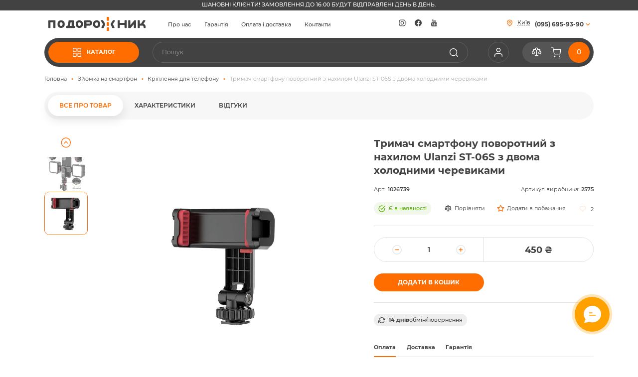

--- FILE ---
content_type: text/html; charset=UTF-8
request_url: https://podorozhnik.ua/derzhatel-smartfona-povorotnyj-s-naklonom-ulanzi-st-06s-s-2mja-holodnymi-bashmakami.html
body_size: 37194
content:
<!doctype html>
<html lang="uk">
    <head prefix="og: http://ogp.me/ns# fb: http://ogp.me/ns/fb# product: http://ogp.me/ns/product#">
        <script>
    var LOCALE = 'uk\u002DUA';
    var BASE_URL = 'https\u003A\u002F\u002Fpodorozhnik.ua\u002F';
    var require = {
        'baseUrl': 'https\u003A\u002F\u002Fpodorozhnik.ua\u002Fstatic\u002Fversion1766486970\u002Ffrontend\u002FPodorozhnik\u002FTheme\u002Fuk_UA'
    };</script>        <meta charset="utf-8"/>
<meta name="title" content="Тримач смартфона поворотний з нахилом Ulanzi ST-06S з двома холодними черевиками(2575) Подорожник™.Обладнання для відеозйомки | Фототехніка | Професійний одяг"/>
<meta name="description" content="є в наявності за . Офіційна гарантія, Швидка доставка та безпечна доставка, Можливість забрати самостійно в Києві, Одесі, Харкові."/>
<meta name="robots" content="INDEX,FOLLOW"/>
<meta name="viewport" content="width=device-width, initial-scale=1"/>
<meta name="format-detection" content="telephone=no"/>
<title>Тримач смартфона поворотний з нахилом Ulanzi ST-06S з двома холодними черевиками(2575) Подорожник™.Обладнання для відеозйомки | Фототехніка | Професійний одяг</title>
<link  rel="stylesheet" type="text/css"  media="all" href="https://podorozhnik.ua/static/version1766486970/frontend/Podorozhnik/Theme/uk_UA/mage/calendar.css" />
<link  rel="stylesheet" type="text/css"  media="all" href="https://podorozhnik.ua/static/version1766486970/frontend/Podorozhnik/Theme/uk_UA/css/styles-m.css" />
<link  rel="stylesheet" type="text/css"  media="all" href="https://podorozhnik.ua/static/version1766486970/frontend/Podorozhnik/Theme/uk_UA/css/main.css" />
<link  rel="stylesheet" type="text/css"  media="all" href="https://podorozhnik.ua/static/version1766486970/frontend/Podorozhnik/Theme/uk_UA/jquery/uppy/dist/uppy-custom.css" />
<link  rel="stylesheet" type="text/css"  media="all" href="https://podorozhnik.ua/static/version1766486970/frontend/Podorozhnik/Theme/uk_UA/Amasty_Cart/css/vendor/owl.carousel.min.css" />
<link  rel="stylesheet" type="text/css"  media="all" href="https://podorozhnik.ua/static/version1766486970/frontend/Podorozhnik/Theme/uk_UA/Amasty_Base/vendor/slick/amslick.min.css" />
<link  rel="stylesheet" type="text/css"  media="all" href="https://podorozhnik.ua/static/version1766486970/frontend/Podorozhnik/Theme/uk_UA/Amasty_AdvancedReview/vendor/fancybox/jquery.fancybox.min.css" />
<link  rel="stylesheet" type="text/css"  media="all" href="https://podorozhnik.ua/static/version1766486970/frontend/Podorozhnik/Theme/uk_UA/Amasty_ShopbyBase/css/swiper.min.css" />
<link  rel="stylesheet" type="text/css"  media="all" href="https://podorozhnik.ua/static/version1766486970/frontend/Podorozhnik/Theme/uk_UA/mage/gallery/gallery.css" />
<link  rel="stylesheet" type="text/css"  media="all" href="https://podorozhnik.ua/static/version1766486970/frontend/Podorozhnik/Theme/uk_UA/css/lib/owl.carousel.css" />
<link  rel="stylesheet" type="text/css"  media="all" href="https://podorozhnik.ua/static/version1766486970/frontend/Podorozhnik/Theme/uk_UA/css/product.css" />
<link  rel="stylesheet" type="text/css"  media="screen and (min-width: 768px)" href="https://podorozhnik.ua/static/version1766486970/frontend/Podorozhnik/Theme/uk_UA/css/styles-l.css" />
<link  rel="stylesheet" type="text/css"  media="print" href="https://podorozhnik.ua/static/version1766486970/frontend/Podorozhnik/Theme/uk_UA/css/print.css" />
<script  type="text/javascript"  src="https://podorozhnik.ua/static/version1766486970/frontend/Podorozhnik/Theme/uk_UA/requirejs/require.js"></script>
<script  type="text/javascript"  src="https://podorozhnik.ua/static/version1766486970/frontend/Podorozhnik/Theme/uk_UA/mage/requirejs/mixins.js"></script>
<script  type="text/javascript"  src="https://podorozhnik.ua/static/version1766486970/frontend/Podorozhnik/Theme/uk_UA/requirejs-config.js"></script>
<link rel="preload" as="font" crossorigin="anonymous" href="https://podorozhnik.ua/static/version1766486970/frontend/Podorozhnik/Theme/uk_UA/fonts/opensans/light/opensans-300.woff2" />
<link rel="preload" as="font" crossorigin="anonymous" href="https://podorozhnik.ua/static/version1766486970/frontend/Podorozhnik/Theme/uk_UA/fonts/opensans/regular/opensans-400.woff2" />
<link rel="preload" as="font" crossorigin="anonymous" href="https://podorozhnik.ua/static/version1766486970/frontend/Podorozhnik/Theme/uk_UA/fonts/opensans/semibold/opensans-600.woff2" />
<link rel="preload" as="font" crossorigin="anonymous" href="https://podorozhnik.ua/static/version1766486970/frontend/Podorozhnik/Theme/uk_UA/fonts/opensans/bold/opensans-700.woff2" />
<link rel="preload" as="font" crossorigin="anonymous" href="https://podorozhnik.ua/static/version1766486970/frontend/Podorozhnik/Theme/uk_UA/fonts/Luma-Icons.woff2" />
<link  rel="icon" type="image/x-icon" href="https://podorozhnik.ua/media/favicon/websites/1/podorozhnik_favikon.png" />
<link  rel="shortcut icon" type="image/x-icon" href="https://podorozhnik.ua/media/favicon/websites/1/podorozhnik_favikon.png" />
<!-- Google Tag Manager -->
<!--script>(function(w,d,s,l,i){w[l]=w[l]||[];w[l].push({'gtm.start':
new Date().getTime(),event:'gtm.js'});var f=d.getElementsByTagName(s)[0],
j=d.createElement(s),dl=l!='dataLayer'?'&l='+l:'';j.async=true;j.src=
'https://www.googletagmanager.com/gtm.js?id='+i+dl;f.parentNode.insertBefore(j,f);
})(window,document,'script','dataLayer','GTM-NSZ6JQ');</script-->
<!-- End Google Tag Manager -->

<!-- Global site tag (gtag.js) - Google Ads: 957717565 -->
<!--script async src="https://www.googletagmanager.com/gtag/js?id=AW-957717565"></script-->
<!--script>
  window.dataLayer = window.dataLayer || [];
  function gtag(){dataLayer.push(arguments);}
  gtag('js', new Date());

  gtag('config', 'AW-957717565');
</script-->

<!-- Facebook Pixel Code -->
<script>
    !function(f,b,e,v,n,t,s)
    {if(f.fbq)return;n=f.fbq=function(){n.callMethod?
    n.callMethod.apply(n,arguments):n.queue.push(arguments)};
    if(!f._fbq)f._fbq=n;n.push=n;n.loaded=!0;n.version='2.0';
    n.queue=[];t=b.createElement(e);t.async=!0;
    t.src=v;s=b.getElementsByTagName(e)[0];
    s.parentNode.insertBefore(t,s)}(window, document,'script',
    'https://connect.facebook.net/en_US/fbevents.js');
    fbq('init', '157754224871262');
    fbq('track', 'PageView');
</script>
<noscript><img height="1" width="1" style="display:none"
    src="https://www.facebook.com/tr?id=157754224871262&ev=PageView&noscript=1"
/></noscript>
<!-- End Facebook Pixel Code -->


<!-- Hotjar Code -->
<script>
  (function(w, k) {
    w[k] = {
        companyId: '12653',
        widgetId: '1',
        hash: 'dec6f10d-fa0b-4f84-99bb-27cd5e83eaab',
        locale: 'ua',
    };

    var d = w.document,
        s = d.createElement('script');

    s.async = true;
    s.id = k + 'Script';
    s.src = 'https://static.salesdrive.me/chat-widget/assets/js/widget.js' + '?' + (Date.now() / 3600000 | 0);
    d.head && d.head.appendChild(s)

  }(window, 'salesDriveChatButton'));
</script>

<!-- Hotjar Tracking Code for https://podorozhnik.ua/ -->
<script>
    (function(h,o,t,j,a,r){
        h.hj=h.hj||function(){(h.hj.q=h.hj.q||[]).push(arguments)};
        h._hjSettings={hjid:6452334,hjsv:6};
        a=o.getElementsByTagName('head')[0];
        r=o.createElement('script');r.async=1;
        r.src=t+h._hjSettings.hjid+j+h._hjSettings.hjsv;
        a.appendChild(r);
    })(window,document,'https://static.hotjar.com/c/hotjar-','.js?sv=');
</script>
<!-- End Hotjar Code -->            <script type="text/x-magento-init">
        {
            "*": {
                "Magento_PageCache/js/form-key-provider": {
                    "isPaginationCacheEnabled":
                        0                }
            }
        }
    </script>

<script type="text&#x2F;javascript">window.dataLayer = window.dataLayer || [];
window.getAmGa4Cookie = function () {
    let cookies = {};
    document.cookie.split(';').forEach(function (el) {
        let [key, value] = el.split('=');
        cookies[key.trim()] = value;
    })

    return cookies['amga4_customer']
        ? decodeURIComponent(cookies['amga4_customer'])
        : '{}';
};

(function () {
        /**
     * @var {[Object]}
     */
    const userProperties = JSON.parse(window.getAmGa4Cookie());

    if (userProperties.group) {
        window.dataLayer.push({'customerGroup': userProperties.group});
    }
    if (userProperties.id) {
        window.dataLayer.push({'customerId': userProperties.id});
    }
        /**
     * @var {[Object]}
     */
    const dataToPush = JSON.parse('\u005B\u007B\u0022ecommerce\u0022\u003Anull\u007D,\u007B\u0022event\u0022\u003A\u0022view_item\u0022,\u0022ecommerce\u0022\u003A\u007B\u0022items\u0022\u003A\u005B\u007B\u0022item_name\u0022\u003A\u0022\u005Cu0422\u005Cu0440\u005Cu0438\u005Cu043c\u005Cu0430\u005Cu0447\u0020\u005Cu0441\u005Cu043c\u005Cu0430\u005Cu0440\u005Cu0442\u005Cu0444\u005Cu043e\u005Cu043d\u005Cu0443\u0020\u005Cu043f\u005Cu043e\u005Cu0432\u005Cu043e\u005Cu0440\u005Cu043e\u005Cu0442\u005Cu043d\u005Cu0438\u005Cu0439\u0020\u005Cu0437\u0020\u005Cu043d\u005Cu0430\u005Cu0445\u005Cu0438\u005Cu043b\u005Cu043e\u005Cu043c\u0020Ulanzi\u0020ST\u002D06S\u0020\u005Cu0437\u0020\u005Cu0434\u005Cu0432\u005Cu043e\u005Cu043c\u005Cu0430\u0020\u005Cu0445\u005Cu043e\u005Cu043b\u005Cu043e\u005Cu0434\u005Cu043d\u005Cu0438\u005Cu043c\u005Cu0438\u0020\u005Cu0447\u005Cu0435\u005Cu0440\u005Cu0435\u005Cu0432\u005Cu0438\u005Cu043a\u005Cu0430\u005Cu043c\u005Cu0438\u0022,\u0022item_id\u0022\u003A\u00221026739\u0022,\u0022price\u0022\u003A450,\u0022currency\u0022\u003A\u0022UAH\u0022,\u0022item_category\u0022\u003A\u0022\u005Cu0417\u005Cu0439\u005Cu043e\u005Cu043c\u005Cu043a\u005Cu0430\u0020\u005Cu043d\u005Cu0430\u0020\u005Cu0441\u005Cu043c\u005Cu0430\u005Cu0440\u005Cu0442\u005Cu0444\u005Cu043e\u005Cu043d\u0022\u007D\u005D\u007D\u007D\u005D');

    dataToPush.forEach((dataObject) => {
        window.dataLayer.push(dataObject);
    });
})();
</script>
<!-- Google Tag Manager -->
<script type="text&#x2F;javascript">function callAmGA4GTM () {
(function(w,d,s,l,i){w[l]=w[l]||[];w[l].push({'gtm.start':
new Date().getTime(),event:'gtm.js'});var f=d.getElementsByTagName(s)[0],
j=d.createElement(s),dl=l!='dataLayer'?'&l='+l:'';j.async=true;j.src=
'https://www.googletagmanager.com/gtm.js?id='+i+dl;f.parentNode.insertBefore(j,f);
})(window,document,'script','dataLayer', 'GTM-NSZ6JQ');
}
</script><!-- End Google Tag Manager -->
<script type="text&#x2F;javascript">(function () {
            callAmGA4GTM();
    })();
</script>
<meta property="og:type" content="product" />
<meta property="og:title"
      content="&#x0422;&#x0440;&#x0438;&#x043C;&#x0430;&#x0447;&#x20;&#x0441;&#x043C;&#x0430;&#x0440;&#x0442;&#x0444;&#x043E;&#x043D;&#x0443;&#x20;&#x043F;&#x043E;&#x0432;&#x043E;&#x0440;&#x043E;&#x0442;&#x043D;&#x0438;&#x0439;&#x20;&#x0437;&#x20;&#x043D;&#x0430;&#x0445;&#x0438;&#x043B;&#x043E;&#x043C;&#x20;Ulanzi&#x20;ST-06S&#x20;&#x0437;&#x20;&#x0434;&#x0432;&#x043E;&#x043C;&#x0430;&#x20;&#x0445;&#x043E;&#x043B;&#x043E;&#x0434;&#x043D;&#x0438;&#x043C;&#x0438;&#x20;&#x0447;&#x0435;&#x0440;&#x0435;&#x0432;&#x0438;&#x043A;&#x0430;&#x043C;&#x0438;" />
<meta property="og:image"
      content="https://podorozhnik.ua/media/catalog/product/cache/a3ea9494a483fc17821c52c328d8e2f1/s/t/st-06s.jpeg" />
<meta property="og:description"
      content="Ulanzi&#x20;ST-06S&#x20;&#x043E;&#x0431;&#x043D;&#x043E;&#x0432;&#x043B;&#x0435;&#x043D;&#x043D;&#x0430;&#x044F;&#x20;&#x0432;&#x0435;&#x0440;&#x0441;&#x0438;&#x044F;&#x20;Ulanzi&#x20;ST-06&#x20;,&#x20;&#x0440;&#x0435;&#x0433;&#x0443;&#x043B;&#x0438;&#x0440;&#x0443;&#x0435;&#x043C;&#x044B;&#x0439;&#x20;&#x0434;&#x0435;&#x0440;&#x0436;&#x0430;&#x0442;&#x0435;&#x043B;&#x044C;&#x20;&#x0442;&#x0435;&#x043B;&#x0435;&#x0444;&#x043E;&#x043D;&#x0430;&#x20;&#x0434;&#x043B;&#x044F;&#x20;&#x0443;&#x0441;&#x0442;&#x0430;&#x043D;&#x043E;&#x0432;&#x043A;&#x0438;&#x20;&#x043D;&#x0430;&#x20;&#x043A;&#x0440;&#x0435;&#x043F;&#x043B;&#x0435;&#x043D;&#x0438;&#x0435;&#x20;1&#x2F;4&#x20;&#x0434;&#x044E;&#x0439;&#x043C;&#x0430;&#x20;&#x0438;&#x043B;&#x0438;&#x20;&#x043D;&#x0430;&#x20;&#x0445;&#x043E;&#x043B;&#x043E;&#x0434;&#x043D;&#x044B;&#x0439;&#x20;&#x0431;&#x0430;&#x0448;&#x043C;&#x0430;&#x043A;&#x20;&#x043A;&#x0430;&#x043C;&#x0435;&#x0440;&#x044B;.&#x20;&#x041A;&#x0440;&#x043E;&#x043C;&#x0435;&#x20;&#x0442;&#x043E;&#x0433;&#x043E;,&#x20;&#x0441;&#x0430;&#x043C;&#x20;&#x0430;&#x043A;&#x0441;&#x0435;&#x0441;&#x0441;&#x0443;&#x0430;&#x0440;&#x20;&#x043E;&#x0431;&#x043E;&#x0440;&#x0443;&#x0434;&#x043E;&#x0432;&#x0430;&#x043D;&#x20;&#x0434;&#x0432;&#x0443;&#x043C;&#x044F;&#x20;&#x0441;&#x043E;&#x0431;&#x0441;&#x0442;&#x0432;&#x0435;&#x043D;&#x043D;&#x044B;&#x043C;&#x20;&#x043A;&#x0440;&#x0435;&#x043F;&#x043B;&#x0435;&#x043D;&#x0438;&#x044F;&#x043C;&#x0438;,&#x20;&#x043D;&#x0430;&#x20;&#x043A;&#x043E;&#x0442;&#x043E;&#x0440;&#x044B;&#x0435;&#x20;&#x043C;&#x043E;&#x0436;&#x043D;&#x043E;&#x20;&#x0443;&#x0441;&#x0442;&#x0430;&#x043D;&#x043E;&#x0432;&#x0438;&#x0442;&#x044C;&#x20;&#x043C;&#x0438;&#x043A;&#x0440;&#x043E;&#x0444;&#x043E;&#x043D;&#x20;&#x0438;&#x20;&#x043E;&#x0441;&#x0432;&#x0435;&#x0449;&#x0435;&#x043D;&#x0438;&#x0435;.&#x0D;&#x0A;&#x0414;&#x0435;&#x0440;&#x0436;&#x0430;&#x0442;&#x0435;&#x043B;&#x044C;&#x20;&#x0434;&#x043B;&#x044F;&#x20;&#x0442;&#x0435;&#x043B;&#x0435;&#x0444;&#x043E;&#x043D;&#x0430;&#x20;Ulanzi&#x20;ST-06S&#x20;&#x0438;&#x0437;&#x0433;&#x043E;&#x0442;&#x043E;&#x0432;&#x043B;&#x0435;&#x043D;&#x20;&#x0438;&#x0437;&#x20;&#x043A;&#x0430;&#x0447;&#x0435;&#x0441;&#x0442;&#x0432;&#x0435;&#x043D;&#x043D;&#x043E;&#x0433;&#x043E;&#x20;&#x043F;&#x043B;&#x0430;&#x0441;&#x0442;&#x0438;&#x043A;&#x0430;,&#x20;&#x0430;&#x20;&#x043D;&#x0430;&#x20;&#x043C;&#x0435;&#x0441;&#x0442;&#x0430;&#x0445;&#x20;&#x043A;&#x043E;&#x043D;&#x0442;&#x0430;&#x043A;&#x0442;&#x0430;&#x20;&#x0441;&#x20;&#x0442;&#x0435;&#x043B;&#x0435;&#x0444;&#x043E;&#x043D;&#x043E;&#x043C;&#x20;&#x043F;&#x0440;&#x0435;&#x0434;&#x0443;&#x0441;&#x043C;&#x043E;&#x0442;&#x0440;&#x0435;&#x043D;&#x044B;&#x20;&#x0441;&#x0438;&#x043B;&#x0438;&#x043A;&#x043E;&#x043D;&#x043E;&#x0432;&#x044B;&#x0435;&#x20;&#x0432;&#x0441;&#x0442;&#x0430;&#x0432;&#x043A;&#x0438;.&#x20;&#x0428;&#x0438;&#x0440;&#x0438;&#x043D;&#x0430;&#x20;&#x0442;&#x0435;&#x043B;&#x0435;&#x0444;&#x043E;&#x043D;&#x0430;&#x20;&#x043A;&#x043E;&#x0442;&#x043E;&#x0440;&#x044B;&#x0439;&#x20;&#x043C;&#x043E;&#x0436;&#x043D;&#x043E;&#x20;&#x0443;&#x0441;&#x0442;&#x0430;&#x043D;&#x043E;&#x0432;&#x0438;&#x0442;&#x044C;&#x20;&#x0432;&#x20;&#x0434;&#x0435;&#x0440;&#x0436;&#x0430;&#x0442;&#x0435;&#x043B;&#x044C;&#x20;-&#x20;&#x043E;&#x0442;&#x20;6&#x20;-&#x20;9&#x20;&#x0441;&#x043C;." />
<meta property="og:url" content="https://podorozhnik.ua/derzhatel-smartfona-povorotnyj-s-naklonom-ulanzi-st-06s-s-2mja-holodnymi-bashmakami.html" />
    <meta property="product:price:amount" content="450"/>
    <meta property="product:price:currency"
      content="UAH"/>

<style>
        #confirmBox,
    .am-related-title > .am-title {
        background-color: #FFFFFF;
    }
    
        #confirmBox a,
    #confirmBox a:hover,
    #confirmBox a:active,
    #confirmBox .amrelated-confirm-header {
        color: #FF9416;
    }
    
        .amcart-confirm-buttons .button {
        color: #FFFFFF;
    }
    
        .amcart-confirm-buttons .am-btn-left {
        background-color: #BBBBBB;
    }
    
        .amcart-confirm-buttons .am-btn-right {
        background-color: #FF9416;
    }
    
        .amcart-confirm-buttons,
    .amcart-confirm-buttons .checkout,
    .amcart-confirm-buttons .checkout:hover,
    .amcart-confirm-buttons .checkout:active,
    .amcart-message-box,
    .am-related-box,
    #am-a-count,
    #am-a-count:visited,
    .am-related-title > .am-title {
        color: #000000;
    }
    </style>
    </head>
    <body data-container="body"
          data-mage-init='{"loaderAjax": {}, "loader": { "icon": "https://podorozhnik.ua/static/version1766486970/frontend/Podorozhnik/Theme/uk_UA/images/loader-2.gif"}}'
        id="html-body" itemtype="http://schema.org/Product" itemscope="itemscope" class="catalog-product-view product-derzhatel-smartfona-povorotnyj-s-naklonom-ulanzi-st-06s-s-2mja-holodnymi-bashmakami page-layout-1column">
        
<script type="text/x-magento-init">
    {
        "*": {
            "Magento_PageBuilder/js/widget-initializer": {
                "config": {"[data-content-type=\"slider\"][data-appearance=\"default\"]":{"Magento_PageBuilder\/js\/content-type\/slider\/appearance\/default\/widget":false},"[data-content-type=\"map\"]":{"Magento_PageBuilder\/js\/content-type\/map\/appearance\/default\/widget":false},"[data-content-type=\"row\"]":{"Magento_PageBuilder\/js\/content-type\/row\/appearance\/default\/widget":false},"[data-content-type=\"tabs\"]":{"Magento_PageBuilder\/js\/content-type\/tabs\/appearance\/default\/widget":false},"[data-content-type=\"slide\"]":{"Magento_PageBuilder\/js\/content-type\/slide\/appearance\/default\/widget":{"buttonSelector":".pagebuilder-slide-button","showOverlay":"hover","dataRole":"slide"}},"[data-content-type=\"banner\"]":{"Magento_PageBuilder\/js\/content-type\/banner\/appearance\/default\/widget":{"buttonSelector":".pagebuilder-banner-button","showOverlay":"hover","dataRole":"banner"}},"[data-content-type=\"buttons\"]":{"Magento_PageBuilder\/js\/content-type\/buttons\/appearance\/inline\/widget":false},"[data-content-type=\"products\"][data-appearance=\"carousel\"]":{"Amasty_Xsearch\/js\/content-type\/products\/appearance\/carousel\/widget-override":false}},
                "breakpoints": {"desktop":{"label":"Desktop","stage":true,"default":true,"class":"desktop-switcher","icon":"Magento_PageBuilder::css\/images\/switcher\/switcher-desktop.svg","conditions":{"min-width":"1024px"},"options":{"products":{"default":{"slidesToShow":"5"}}}},"tablet":{"conditions":{"max-width":"1024px","min-width":"768px"},"options":{"products":{"default":{"slidesToShow":"4"},"continuous":{"slidesToShow":"3"}}}},"mobile":{"label":"Mobile","stage":true,"class":"mobile-switcher","icon":"Magento_PageBuilder::css\/images\/switcher\/switcher-mobile.svg","media":"only screen and (max-width: 768px)","conditions":{"max-width":"768px","min-width":"640px"},"options":{"products":{"default":{"slidesToShow":"3"}}}},"mobile-small":{"conditions":{"max-width":"640px"},"options":{"products":{"default":{"slidesToShow":"2"},"continuous":{"slidesToShow":"1"}}}}}            }
        }
    }
</script>

<div class="cookie-status-message" id="cookie-status">
    The store will not work correctly when cookies are disabled.</div>
<script type="text&#x2F;javascript">document.querySelector("#cookie-status").style.display = "none";</script>
<script type="text/x-magento-init">
    {
        "*": {
            "cookieStatus": {}
        }
    }
</script>

<script type="text/x-magento-init">
    {
        "*": {
            "mage/cookies": {
                "expires": null,
                "path": "\u002F",
                "domain": ".podorozhnik.ua",
                "secure": true,
                "lifetime": "33350400"
            }
        }
    }
</script>
    <noscript>
        <div class="message global noscript">
            <div class="content">
                <p>
                    <strong>JavaScript seems to be disabled in your browser.</strong>
                    <span>
                        For the best experience on our site, be sure to turn on Javascript in your browser.                    </span>
                </p>
            </div>
        </div>
    </noscript>

<script>
    window.cookiesConfig = window.cookiesConfig || {};
    window.cookiesConfig.secure = true;
</script><script>    require.config({
        map: {
            '*': {
                wysiwygAdapter: 'mage/adminhtml/wysiwyg/tiny_mce/tinymceAdapter'
            }
        }
    });</script><script>    require.config({
        paths: {
            googleMaps: 'https\u003A\u002F\u002Fmaps.googleapis.com\u002Fmaps\u002Fapi\u002Fjs\u003Fv\u003D3.53\u0026key\u003D'
        },
        config: {
            'Magento_PageBuilder/js/utils/map': {
                style: '',
            },
            'Magento_PageBuilder/js/content-type/map/preview': {
                apiKey: '',
                apiKeyErrorMessage: 'You\u0020must\u0020provide\u0020a\u0020valid\u0020\u003Ca\u0020href\u003D\u0027https\u003A\u002F\u002Fpodorozhnik.ua\u002Fadminhtml\u002Fsystem_config\u002Fedit\u002Fsection\u002Fcms\u002F\u0023cms_pagebuilder\u0027\u0020target\u003D\u0027_blank\u0027\u003EGoogle\u0020Maps\u0020API\u0020key\u003C\u002Fa\u003E\u0020to\u0020use\u0020a\u0020map.'
            },
            'Magento_PageBuilder/js/form/element/map': {
                apiKey: '',
                apiKeyErrorMessage: 'You\u0020must\u0020provide\u0020a\u0020valid\u0020\u003Ca\u0020href\u003D\u0027https\u003A\u002F\u002Fpodorozhnik.ua\u002Fadminhtml\u002Fsystem_config\u002Fedit\u002Fsection\u002Fcms\u002F\u0023cms_pagebuilder\u0027\u0020target\u003D\u0027_blank\u0027\u003EGoogle\u0020Maps\u0020API\u0020key\u003C\u002Fa\u003E\u0020to\u0020use\u0020a\u0020map.'
            },
        }
    });</script><script>
    require.config({
        shim: {
            'Magento_PageBuilder/js/utils/map': {
                deps: ['googleMaps']
            }
        }
    });</script>
<!-- Google Tag Manager (noscript) -->
<noscript>
    <iframe src="https://www.googletagmanager.com/ns.html?id=GTM-NSZ6JQ"
            height="0" width="0" style="display:none;visibility:hidden"></iframe>
</noscript>
<!-- End Google Tag Manager (noscript) -->

<script type="text/x-magento-init">
    {
        "*": {
            "Amasty_GA4/js/event/ajax-observer": {}
        }
    }
</script>

<script type="text/x-magento-init">
    {
        "*": {
            "Amasty_GA4/js/event/product/wishlist": {}
        }
    }
</script>
<div class="page-wrapper"><header class="page-header">	<div class="top_custom_message_wrap">
		<div class="top_custom_message_container">
			<div>
				<p>Шановні клієнти! Замовлення до 16:00 будут відправлені день в день.</p>
			</div>
		</div>
	</div>
	
	<script>
		require(['jquery', 'endless_scroll'],
			function($) {
				var running_string = $('.top_custom_message_container');
				
				if($(window).width() <= 768) {
					running_string.endlessScroll({
						width: "100%",
						height: "58px",
						steps: -1,
						speed: 10,
						mousestop: false,
						element: running_string
					});
				}
			}
		);
	</script>
<div class="header content"><div class="header_top_block">
<div class="logo_container">
	<a class="logo" href="https://podorozhnik.ua/"
		title=""
		aria-label="store logo">
		<img src="https://podorozhnik.ua/static/version1766486970/frontend/Podorozhnik/Theme/uk_UA/Magento_Theme/images/site_logo.svg"
			 title=""
			 alt=""
				width="170"						/>
	</a>
</div><div class="header_static_menu_wrap"><div class="header_static_menu_container"><div data-content-type="html" data-appearance="default" data-element="main" data-decoded="true"><ul>
<li><a href="https://podorozhnik.ua/about-company/">Про нас</a></li>
<li><a href="https://podorozhnik.ua/warranty/">Гарантія</a></li>
<li><a href="https://podorozhnik.ua/payment-and-delivery/">Оплата і доставка</a></li>
<li><a href="https://podorozhnik.ua/shops/">Контакти</a></li>
</ul></div></div></div>	<div class="socials_wrapper">
					<div class="social_item instagramm">
				<a href="https://www.instagram.com/podorozhnik_ua/" target="_blank">
					<span>Instagramm</span>
				</a>
			</div>
				
					<div class="social_item facebook">
				<a href="https://www.facebook.com/podorozhnikua/" target="_blank">
					<span>Facebook</span>
				</a>
			</div>
				
					<div class="social_item youtube">
				<a href="https://www.youtube.com/user/podorozhnikua " target="_blank">
					<span>Youtube<span>
				</a>
			</div>
			</div>
	<div class="header_contact_info_container">
								<div class="current_city_wrap">
			<div class="current_city_container">
				<span class="current_city">Київ</span>
			</div>
		</div>
			
		<div class="stores_contact_info_container">
							<div class="current_store_phone_btn_wrap">
					<a href="#" class="current_store_phone_btn">
						<span class="label">(095) 695-93-90</span>
						<svg width="16" height="17" viewBox="0 0 16 17" fill="none" xmlns="http://www.w3.org/2000/svg"><path d="M4 6.5L8 10.5L12 6.5" stroke="#FF6D00" stroke-width="1.5" stroke-linecap="round" stroke-linejoin="round"/></svg>
					</a>
				</div>
				
				<div class="stores_contact_info_content_wrap">
					<div class="stores_contact_info_content_wrap_close_btn_wrap">
						<a href="#" class="stores_contact_info_content_wrap_close_btn">
							<svg width="24" height="24" viewBox="0 0 24 24" fill="none" xmlns="http://www.w3.org/2000/svg"><g opacity="0.45"><path d="M18 6L6 18" stroke="#424242" stroke-width="1.5" stroke-linecap="round" stroke-linejoin="round"/><path d="M6 6L18 18" stroke="#424242" stroke-width="1.5" stroke-linecap="round" stroke-linejoin="round"/></g></svg>
						</a>
					</div>
					<div class="stores_contact_info_content">
																			<div class="stores_contact_info_cities_list">
								<div class="stores_contact_info_cities_list_content">
									<div class="stores_contact_info_cities">
																					<div class="city_item active" data-city="1">
												<a href="#" class="city_item_btn">Київ</a>
											</div>
																					<div class="city_item " data-city="2">
												<a href="#" class="city_item_btn">Харків</a>
											</div>
																			</div>
								</div>
							</div>
												
						<div class="current_city_info">
															<div class="store__info_wrap">
									<div class="stores_telephone_content"><div class="telephone_item"><a href="tel:+380956959390">(095) 695-93-90</a></div><div class="telephone_item"><a href="tel:+380932151335">(093) 215-13-35</a></div></div><div class="shop_address"><a href="https://maps.apple.com/?daddr=50.43250239038597,30.51505647148822&dirflg=d&t=h" target="_blank"><span>вул. Велика Васильківська, б. 72 (м.Олімпійська),  ТЦ Олімпійський, 3 пов.</span></a></div><div class="shop_schedule"><p>пн-пт - 12:00-18:00,</p>
<p>сб - 12:00-17:00,</p>
<p>нд - вихідний</p></div>								</div>
														
								<div class="callback_form_main_wrapper">
		<div class="callback_form_wrap">
			<form method="POST" id="callback">
				<div class="base_fields">
					<div class="form_field">
						<input type="text" value="" id="phone" name="phone" title="Телефон" inputmode="decimal" class="input-text required-entry callback_phone telephone_field callback_field" data-validate="{required:true, 'validate-telephone':true}" autocomplete="off" aria-required="true">
					</div>
				</div>
				<div class="button_div">
					<a href="#" class="callback_form_submit">Чекаю дзвінок</a>
				</div>
			</form>
		</div>
	</div>
	
	<div class="callback_form_success_message"></div>

	<script type="text/x-magento-init">
		{
			"*": {
				"Creative_Callback/js/sendAjax": {
					"AjaxUrl": "https://podorozhnik.ua/callback/index/index/"
				}
			}
		}
	</script>
						</div>
					</div>
				</div>
					</div>
		</div>
	<script type="text/x-magento-init">
		{
			"*": {
				"Creative_OurShops/js/ourStores": {
					"changeCityAjaxUrl": "https://podorozhnik.ua/creative_stores/ajax/changeCity/",
					"updateCityAjaxUrl": "https://podorozhnik.ua/creative_stores/ajax/updateHeaderCity/"
				}
			}
		}
	</script>
<div class="mobile_category_menu_close_btn_wrap">
	<a href="#" class="mobile_category_menu_close_btn">
		<svg width="24" height="24" viewBox="0 0 24 24" fill="none" xmlns="http://www.w3.org/2000/svg"><g opacity="0.45"><path d="M18 6L6 18" stroke="#424242" stroke-width="1.5" stroke-linecap="round" stroke-linejoin="round"/><path d="M6 6L18 18" stroke="#424242" stroke-width="1.5" stroke-linecap="round" stroke-linejoin="round"/></g></svg>
	</a>
</div><div class="mobile_static_menu_btn_wrap">
	<a href="#" class="mobile_static_menu_btn">
		<svg width="24" height="24" viewBox="0 0 24 24" fill="none" xmlns="http://www.w3.org/2000/svg"><path d="M3 12H21" stroke="#FF6D00" stroke-width="1.5" stroke-linecap="round" stroke-linejoin="round"/><path d="M3 7H21" stroke="#FF6D00" stroke-width="1.5" stroke-linecap="round" stroke-linejoin="round"/><path d="M3 17H21" stroke="#FF6D00" stroke-width="1.5" stroke-linecap="round" stroke-linejoin="round"/></svg>
	</a>
</div></div>

<div class="mobile_static_menu_wrap">
	<div class="mobile_static_menu_container">
		<div class="top_content">
			<div class="mobile_static_menu_title">
				<span>Меню</span>
			</div>
			<div class="mobile_static_menu_close_btn_wrap">
				<a href="#" class="mobile_static_menu_close_btn">
					<svg width="24" height="24" viewBox="0 0 24 24" fill="none" xmlns="http://www.w3.org/2000/svg"><g opacity="0.45"><path d="M18 6L6 18" stroke="#424242" stroke-width="1.5" stroke-linecap="round" stroke-linejoin="round"/><path d="M6 6L18 18" stroke="#424242" stroke-width="1.5" stroke-linecap="round" stroke-linejoin="round"/></g></svg>
				</a>
			</div>
		</div>
		
		<div class="mobile_static_menu_logo_container">
			
<div class="logo_container">
	<a class="logo" href="https://podorozhnik.ua/"
		title=""
		aria-label="store logo">
		<img src="https://podorozhnik.ua/static/version1766486970/frontend/Podorozhnik/Theme/uk_UA/Magento_Theme/images/site_logo.svg"
			 title=""
			 alt=""
										/>
	</a>
</div>		</div>
		
		<div class="mobile_static_menu_container">
			<div data-content-type="html" data-appearance="default" data-element="main" data-decoded="true"><ul>
<li><a href="https://podorozhnik.ua/about-company/">Про нас</a></li>
<li><a href="https://podorozhnik.ua/warranty/">Гарантія</a></li>
<li><a href="https://podorozhnik.ua/payment-and-delivery/">Оплата і доставка</a></li>
<li><a href="https://podorozhnik.ua/shops/">Контакти</a></li>
</ul></div>		</div>
		
		<li class="item link compare" data-bind="scope: 'compareProducts'" data-role="compare-products-link">
    <a class="action compare" title="&#x041F;&#x043E;&#x0440;&#x0456;&#x0432;&#x043D;&#x044F;&#x043D;&#x043D;&#x044F;&#x20;&#x0442;&#x043E;&#x0432;&#x0430;&#x0440;&#x0456;&#x0432;" data-bind="attr: {'href': compareProducts().listUrl}">
        <svg width="24" height="24" viewBox="0 0 24 24" fill="none" xmlns="http://www.w3.org/2000/svg"><circle cx="11.9999" cy="5.14305" r="2.67857" stroke="white" stroke-width="1.5"/><path d="M16.7544 13.6568L19.5 7.77351L22.2456 13.6568C22.1642 15.1026 20.9661 16.2499 19.5 16.2499C18.0339 16.2499 16.8358 15.1026 16.7544 13.6568ZM4.5 7.77351L7.2456 13.6568C7.16425 15.1026 5.96611 16.2499 4.5 16.2499C3.03389 16.2499 1.83575 15.1026 1.7544 13.6568L4.5 7.77351Z" stroke="white" stroke-width="1.5"/><path d="M4.5 6H8.78571M19.5 6H15.2143" stroke="white" stroke-width="1.5" stroke-linecap="round"/><path d="M12 8.5V20M8.5 20H15.5" stroke="white" stroke-width="1.5" stroke-linecap="round"/></svg>
		<span class="label">Товари в порівнянні</span>
		<span class="counter qty" data-bind="css: {'no-display': !compareProducts().count}, text: compareProducts().count"></span>
    </a>
</li>
<script type="text/x-magento-init">
{"[data-role=compare-products-link]": {"Magento_Ui/js/core/app": {"components":{"compareProducts":{"component":"Magento_Catalog\/js\/view\/compare-products"}}}}}
</script>		
			<div class="socials_wrapper">
					<div class="social_item instagramm">
				<a href="https://www.instagram.com/podorozhnik_ua/" target="_blank">
					<span>Instagramm</span>
				</a>
			</div>
				
					<div class="social_item facebook">
				<a href="https://www.facebook.com/podorozhnikua/" target="_blank">
					<span>Facebook</span>
				</a>
			</div>
				
					<div class="social_item youtube">
				<a href="https://www.youtube.com/user/podorozhnikua " target="_blank">
					<span>Youtube<span>
				</a>
			</div>
			</div>
		
			</div>
</div><div class="header_bottom_block"><div class="catalog_menu_btn_wrap">
	<a href="#" class="catalog_menu_btn">
		<svg class="closed_menu_label" width="24" height="24" viewBox="0 0 24 24" fill="none" xmlns="http://www.w3.org/2000/svg"><path d="M10 3H3V10H10V3Z" stroke="white" stroke-width="1.5" stroke-linecap="round" stroke-linejoin="round"/><path d="M21 3H14V10H21V3Z" stroke="white" stroke-width="1.5" stroke-linecap="round" stroke-linejoin="round"/><path d="M21 14H14V21H21V14Z" stroke="white" stroke-width="1.5" stroke-linecap="round" stroke-linejoin="round"/><path d="M10 14H3V21H10V14Z" stroke="white" stroke-width="1.5" stroke-linecap="round" stroke-linejoin="round"/></svg>
		<svg style="display: none;" class="opened_menu_label" width="24" height="24" viewBox="0 0 24 24" fill="none" xmlns="http://www.w3.org/2000/svg"><path d="M18 6L6 18" stroke="white" stroke-width="1.5" stroke-linecap="round" stroke-linejoin="round"/><path d="M6 6L18 18" stroke="white" stroke-width="1.5" stroke-linecap="round" stroke-linejoin="round"/></svg>
		<span class="label">
			<span class="closed_menu_label">Каталог</span>
			<span class="opened_menu_label" style="display: none;">Закрити</span>
		</span>
	</a>
</div>
<section class="amsearch-wrapper-block"
         data-amsearch-wrapper="block"
         data-bind="
            scope: 'amsearch_wrapper',
            mageInit: {
                'Magento_Ui/js/core/app': {
                    components: {
                        amsearch_wrapper: {
                            component: 'Amasty_Xsearch/js/wrapper',
                            data: {&quot;url&quot;:&quot;https:\/\/podorozhnik.ua\/amasty_xsearch\/autocomplete\/index\/&quot;,&quot;url_result&quot;:&quot;https:\/\/podorozhnik.ua\/catalogsearch\/result\/&quot;,&quot;url_popular&quot;:&quot;https:\/\/podorozhnik.ua\/search\/term\/popular\/&quot;,&quot;isDynamicWidth&quot;:true,&quot;isProductBlockEnabled&quot;:true,&quot;width&quot;:900,&quot;displaySearchButton&quot;:false,&quot;fullWidth&quot;:false,&quot;minChars&quot;:3,&quot;delay&quot;:500,&quot;currentUrlEncoded&quot;:&quot;aHR0cHM6Ly9wb2Rvcm96aG5pay51YS9kZXJ6aGF0ZWwtc21hcnRmb25hLXBvdm9yb3RueWotcy1uYWtsb25vbS11bGFuemktc3QtMDZzLXMtMm1qYS1ob2xvZG55bWktYmFzaG1ha2FtaS5odG1s&quot;,&quot;color_settings&quot;:[],&quot;popup_display&quot;:0,&quot;preloadEnabled&quot;:false}                        }
                    }
                }
            }">
	
	<div class="mobile_close_search_btn_wrap">
		<a href="#" class="mobile_close_search_btn">
			<svg width="24" height="24" viewBox="0 0 24 24" fill="none" xmlns="http://www.w3.org/2000/svg"><g opacity="0.45"><path d="M18 6L6 18" stroke="white" stroke-width="1.5" stroke-linecap="round" stroke-linejoin="round"/><path d="M6 6L18 18" stroke="white" stroke-width="1.5" stroke-linecap="round" stroke-linejoin="round"/></g></svg>
		</a>
	</div>
	
    <div class="amsearch-form-block"
          data-bind="
              style: {
                    width: resized() ? data.width + 'px' : ''
              },
              css: {
                '-opened': opened
              },
              afterRender: initCssVariables">
                
<section class="amsearch-input-wrapper"
         data-bind="
            css: {
                '-dynamic-width': data.isDynamicWidth,
                '-match': $data.readyForSearch(),
                '-typed': inputValue && inputValue().length
            }">
    <input type="text"
           name="q"
           placeholder="&#x041F;&#x043E;&#x0448;&#x0443;&#x043A;"
           class="amsearch-input"
           maxlength="128"
           role="combobox"
           aria-haspopup="false"
           aria-autocomplete="both"
           autocomplete="off"
           aria-expanded="false"
           data-amsearch-block="input"
           enterkeyhint="enter"
           data-bind="
                afterRender: initInputValue,
                hasFocus: focused,
                value: inputValue,
                event: {
                    keypress: onEnter
                },
                valueUpdate: 'input'">
    <!-- ko template: { name: templates.loader } --><!-- /ko -->
    <button class="amsearch-button -close -clear -icon"
            style="display: none"
            data-bind="
                event: {
                    click: inputValue.bind(this, '')
                },
                attr: {
                    title: $t('Clear Field')
                },
                visible: inputValue && inputValue().length">
    </button>
    <button class="amsearch-button -loupe -clear -icon -disabled"
            data-bind="
                event: {
                    click: search
                },
                css: {
                    '-disabled': !$data.match()
                },
                attr: {
                    title: $t('Search')
                }">
    </button>
</section>
        
        
<section class="amsearch-result-section"
         data-amsearch-js="results"
         style="display: none;"
         data-bind="
            css: {
                '-small': $data.data.width < 700 && !$data.data.fullWidth
            },
            afterRender: function (node) {
                initResultSection(node, 1)
            },
            style: resultSectionStyles(),
            visible: $data.opened()">
	<!-- ko if: !$data.match() && $data.preload() -->
		<!-- ko template: { name: templates.preload } --><!-- /ko -->
	<!-- /ko -->
	<!-- ko if: $data.match() -->
		<!-- ko template: { name: templates.results } --><!-- /ko -->
	<!-- /ko -->
	<!-- ko if: $data.message() && $data.message().length -->
		<!-- ko template: { name: templates.message } --><!-- /ko -->
	<!-- /ko -->
</section>
    </div>
    </section>

<section class="amsearch-overlay-block"
         data-bind="
            scope: 'index = amsearch_overlay_section',
            mageInit: {
                'Magento_Ui/js/core/app': {
                    components: {
                        'amsearch_overlay_section': {
                            component: 'Amasty_Xsearch/js/components/overlay'
                        }
                    }
                }
            }">
    <div class="amsearch-overlay"
         data-bind="
            event: {
                click: hide
            },
            afterRender: initNode">
    </div>
</section>
<div class="header_icons_wrap"><div class="mobile_search_btn_wrap">
	<a href="#" class="mobile_search_btn">
		<svg width="24" height="24" viewBox="0 0 24 24" fill="none" xmlns="http://www.w3.org/2000/svg"><path d="M11 18.9999C15.4183 18.9999 19 15.4182 19 10.9999C19 6.5816 15.4183 2.99988 11 2.99988C6.58172 2.99988 3 6.5816 3 10.9999C3 15.4182 6.58172 18.9999 11 18.9999Z" stroke="white" stroke-width="1.5" stroke-linecap="round" stroke-linejoin="round"/><path d="M21.0004 21L16.6504 16.65" stroke="white" stroke-width="1.5" stroke-linecap="round" stroke-linejoin="round"/></svg>
	</a>
</div><ul class="header links">    <li class="link authorization-link" >
    <a href="https://podorozhnik.ua/customer/account/login/referer/aHR0cHM6Ly9wb2Rvcm96aG5pay51YS9kZXJ6aGF0ZWwtc21hcnRmb25hLXBvdm9yb3RueWotcy1uYWtsb25vbS11bGFuemktc3QtMDZzLXMtMm1qYS1ob2xvZG55bWktYmFzaG1ha2FtaS5odG1s/" >
		<svg width="24" height="24" viewBox="0 0 24 24" fill="none" xmlns="http://www.w3.org/2000/svg"><path d="M20 21V19C20 17.9391 19.5786 16.9217 18.8284 16.1716C18.0783 15.4214 17.0609 15 16 15H8C6.93913 15 5.92172 15.4214 5.17157 16.1716C4.42143 16.9217 4 17.9391 4 19V21" stroke="white" stroke-width="1.5" stroke-linecap="round" stroke-linejoin="round"/><path d="M12 11C14.2091 11 16 9.20914 16 7C16 4.79086 14.2091 3 12 3C9.79086 3 8 4.79086 8 7C8 9.20914 9.79086 11 12 11Z" stroke="white" stroke-width="1.5" stroke-linecap="round" stroke-linejoin="round"/></svg>
	</a>
</li>
<li><a href="https://podorozhnik.ua/customer/account/" id="idrmP6LD3Q" class="account_link" >Особистий кабінет</a></li></ul><div class="header_bottom_right_block"><ul class="compare wrapper"><li class="item link compare" data-bind="scope: 'compareProducts'" data-role="compare-products-link">
    <a class="action compare" title="&#x041F;&#x043E;&#x0440;&#x0456;&#x0432;&#x043D;&#x044F;&#x043D;&#x043D;&#x044F;&#x20;&#x0442;&#x043E;&#x0432;&#x0430;&#x0440;&#x0456;&#x0432;" data-bind="attr: {'href': compareProducts().listUrl}">
        <svg width="24" height="24" viewBox="0 0 24 24" fill="none" xmlns="http://www.w3.org/2000/svg"><circle cx="11.9999" cy="5.14305" r="2.67857" stroke="white" stroke-width="1.5"/><path d="M16.7544 13.6568L19.5 7.77351L22.2456 13.6568C22.1642 15.1026 20.9661 16.2499 19.5 16.2499C18.0339 16.2499 16.8358 15.1026 16.7544 13.6568ZM4.5 7.77351L7.2456 13.6568C7.16425 15.1026 5.96611 16.2499 4.5 16.2499C3.03389 16.2499 1.83575 15.1026 1.7544 13.6568L4.5 7.77351Z" stroke="white" stroke-width="1.5"/><path d="M4.5 6H8.78571M19.5 6H15.2143" stroke="white" stroke-width="1.5" stroke-linecap="round"/><path d="M12 8.5V20M8.5 20H15.5" stroke="white" stroke-width="1.5" stroke-linecap="round"/></svg>
		<span class="label">Товари в порівнянні</span>
		<span class="counter qty" data-bind="css: {'no-display': !compareProducts().count}, text: compareProducts().count"></span>
    </a>
</li>
<script type="text/x-magento-init">
{"[data-role=compare-products-link]": {"Magento_Ui/js/core/app": {"components":{"compareProducts":{"component":"Magento_Catalog\/js\/view\/compare-products"}}}}}
</script></ul>
<div data-block="minicart" class="minicart-wrapper">
    <a class="action showcart" href="https://podorozhnik.ua/checkout/cart/"
       data-bind="scope: 'minicart_content'">
        <span class="icon">
			<svg width="24" height="24" viewBox="0 0 24 24" fill="none" xmlns="http://www.w3.org/2000/svg"><path d="M9 22C9.55228 22 10 21.5523 10 21C10 20.4477 9.55228 20 9 20C8.44772 20 8 20.4477 8 21C8 21.5523 8.44772 22 9 22Z" stroke="white" stroke-width="1.5" stroke-linecap="round" stroke-linejoin="round"/><path d="M20 22C20.5523 22 21 21.5523 21 21C21 20.4477 20.5523 20 20 20C19.4477 20 19 20.4477 19 21C19 21.5523 19.4477 22 20 22Z" stroke="white" stroke-width="1.5" stroke-linecap="round" stroke-linejoin="round"/><path d="M1 1H5L7.68 14.39C7.77144 14.8504 8.02191 15.264 8.38755 15.5583C8.75318 15.8526 9.2107 16.009 9.68 16H19.4C19.8693 16.009 20.3268 15.8526 20.6925 15.5583C21.0581 15.264 21.3086 14.8504 21.4 14.39L23 6H6" stroke="white" stroke-width="1.5" stroke-linecap="round" stroke-linejoin="round"/></svg>
		</span>
        <span class="counter qty empty"
              data-bind="css: { empty: !!getCartParam('summary_count') == false && !isLoading() },
               blockLoader: isLoading">
            <span class="counter-number">
                <!-- ko if: getCartParam('summary_count') -->
                <!-- ko text: getCartParam('summary_count').toLocaleString(window.LOCALE) --><!-- /ko -->
                <!-- /ko -->
            </span>
        </span>
    </a>
            <div class="block block-minicart"
             data-role="dropdownDialog"
             data-mage-init='{"dropdownDialog":{
                "appendTo":"[data-block=minicart]",
                "triggerTarget":".showcart",
                "timeout": "2000",
                "closeOnMouseLeave": false,
                "closeOnEscape": true,
                "triggerClass":"active",
                "parentClass":"active",
                "buttons":[]}}'>
            <div id="minicart-content-wrapper" data-bind="scope: 'minicart_content'">
                <!-- ko template: getTemplate() --><!-- /ko -->
            </div>
                    </div>
        <script>window.checkout = {"shoppingCartUrl":"https:\/\/podorozhnik.ua\/checkout\/cart\/","checkoutUrl":"https:\/\/podorozhnik.ua\/onestepcheckout\/","updateItemQtyUrl":"https:\/\/podorozhnik.ua\/checkout\/sidebar\/updateItemQty\/","removeItemUrl":"https:\/\/podorozhnik.ua\/checkout\/sidebar\/removeItem\/","imageTemplate":"Magento_Catalog\/product\/image_with_borders","baseUrl":"https:\/\/podorozhnik.ua\/","minicartMaxItemsVisible":5,"websiteId":"1","maxItemsToDisplay":10,"storeId":"1","storeGroupId":"1","customerLoginUrl":"https:\/\/podorozhnik.ua\/customer\/account\/login\/referer\/aHR0cHM6Ly9wb2Rvcm96aG5pay51YS9kZXJ6aGF0ZWwtc21hcnRmb25hLXBvdm9yb3RueWotcy1uYWtsb25vbS11bGFuemktc3QtMDZzLXMtMm1qYS1ob2xvZG55bWktYmFzaG1ha2FtaS5odG1s\/","isRedirectRequired":false,"autocomplete":"off","captcha":{"user_login":{"isCaseSensitive":false,"imageHeight":50,"imageSrc":"","refreshUrl":"https:\/\/podorozhnik.ua\/captcha\/refresh\/","isRequired":false,"timestamp":1769167282}}}</script>    <script type="text/x-magento-init">
    {
        "[data-block='minicart']": {
            "Magento_Ui/js/core/app": {"components":{"minicart_content":{"children":{"subtotal.container":{"children":{"subtotal":{"children":{"subtotal.totals":{"config":{"display_cart_subtotal_incl_tax":0,"display_cart_subtotal_excl_tax":1,"template":"Magento_Tax\/checkout\/minicart\/subtotal\/totals"},"children":{"subtotal.totals.msrp":{"component":"Magento_Msrp\/js\/view\/checkout\/minicart\/subtotal\/totals","config":{"displayArea":"minicart-subtotal-hidden","template":"Magento_Msrp\/checkout\/minicart\/subtotal\/totals"}}},"component":"Magento_Tax\/js\/view\/checkout\/minicart\/subtotal\/totals"}},"component":"uiComponent","config":{"template":"Magento_Checkout\/minicart\/subtotal"}}},"component":"uiComponent","config":{"displayArea":"subtotalContainer"}},"item.renderer":{"component":"Magento_Checkout\/js\/view\/cart-item-renderer","config":{"displayArea":"defaultRenderer","template":"Magento_Checkout\/minicart\/item\/default"},"children":{"item.image":{"component":"Magento_Catalog\/js\/view\/image","config":{"template":"Magento_Catalog\/product\/image","displayArea":"itemImage"}},"checkout.cart.item.price.sidebar":{"component":"uiComponent","config":{"template":"Magento_Checkout\/minicart\/item\/price","displayArea":"priceSidebar"}}}},"extra_info":{"component":"uiComponent","config":{"displayArea":"extraInfo"}},"promotion":{"component":"uiComponent","config":{"displayArea":"promotion"}}},"config":{"itemRenderer":{"default":"defaultRenderer","simple":"defaultRenderer","virtual":"defaultRenderer"},"template":"Magento_Checkout\/minicart\/content"},"component":"Magento_Checkout\/js\/view\/minicart"}},"types":[]}        },
        "*": {
            "Magento_Ui/js/block-loader": "https\u003A\u002F\u002Fpodorozhnik.ua\u002Fstatic\u002Fversion1766486970\u002Ffrontend\u002FPodorozhnik\u002FTheme\u002Fuk_UA\u002Fimages\u002Floader\u002D1.gif"
        }
    }
    </script>
</div>
</div></div></div></div></header>    <div class="sections nav-sections">
                <div class="section-items nav-sections-items"
             data-mage-init='{"tabs":{"openedState":"active"}}'>
                                            <div class="section-item-title nav-sections-item-title"
                     data-role="collapsible">
                    <a class="nav-sections-item-switch"
                       data-toggle="switch" href="#store.menu">
                        Меню                    </a>
                </div>
                <div class="section-item-content nav-sections-item-content"
                     id="store.menu"
                     data-role="content">
                    
<nav class="navigation">
    <ul>
        <li  class="level0 nav-1 category-item first level-top parent" data-cat-id="3" data-cat-menu-image=""><a href="https://podorozhnik.ua/nabor-studijnogo-sveta"  class="level-top" ><span class="cat_img"><picture><source type="image/webp" srcset="https://podorozhnik.ua/media/catalog/category/Naboristudio_-2_100.webp"><img src="https://podorozhnik.ua/media/catalog/category/Naboristudio_-2_100.png" alt="Комплекти студійного світла" loading="lazy" /></picture></span><span class="top_radius"></span><span class="category_name">Комплекти студійного світла</span><span class="bottom_radius"></span></a><ul class="level0 submenu"><li  class="level1 nav-1-1 category-item first" data-cat-id="32" data-cat-menu-image="https://podorozhnik.ua/media/catalog/category/MUA-2_2.jpg"><a href="https://podorozhnik.ua/nabor-sveta-dlja-b-juti-s-emki" ><span class="cat_img"><picture><source type="image/webp" srcset="https://podorozhnik.ua/media/catalog/category/MUA-2-110.webp"><img src="https://podorozhnik.ua/media/catalog/category/MUA-2-110.png" alt="Набори світла для б'юті зйомки" loading="lazy" /></picture></span><span class="top_radius"></span><span class="category_name">Набори світла для б&#039;юті зйомки</span><span class="bottom_radius"></span></a></li><li  class="level1 nav-1-2 category-item" data-cat-id="44" data-cat-menu-image=""><a href="https://podorozhnik.ua/nabor-postojannogo-sveta" ><span class="cat_img"><picture><source type="image/webp" srcset="https://podorozhnik.ua/media/catalog/category/Plight_-2-110.webp"><img src="https://podorozhnik.ua/media/catalog/category/Plight_-2-110.png" alt="Набори постійного світла" loading="lazy" /></picture></span><span class="top_radius"></span><span class="category_name">Набори постійного світла</span><span class="bottom_radius"></span></a></li><li  class="level1 nav-1-3 category-item last" data-cat-id="42" data-cat-menu-image=""><a href="https://podorozhnik.ua/nabory-kol-cevogo-sveta" ><span class="cat_img"><picture><source type="image/webp" srcset="https://podorozhnik.ua/media/catalog/category/Ring__1-3-110.webp"><img src="https://podorozhnik.ua/media/catalog/category/Ring__1-3-110.png" alt="Набори кільцевого світла" loading="lazy" /></picture></span><span class="top_radius"></span><span class="category_name">Набори кільцевого світла</span><span class="bottom_radius"></span></a></li></ul></li><li  class="level0 nav-2 category-item level-top parent" data-cat-id="4" data-cat-menu-image="https://podorozhnik.ua/media/catalog/category/studio_1.png"><a href="https://podorozhnik.ua/studijnyj-svet"  class="level-top" ><span class="cat_img"><picture><source type="image/webp" srcset="https://podorozhnik.ua/media/catalog/category/SOborudovanie_100.webp"><img src="https://podorozhnik.ua/media/catalog/category/SOborudovanie_100.jpg" alt="Студійне фото і відео обладнання" loading="lazy" /></picture></span><span class="top_radius"></span><span class="category_name">Студійне фото і відео обладнання</span><span class="bottom_radius"></span></a><ul class="level0 submenu"><li  class="level1 nav-2-1 category-item first parent" data-cat-id="19" data-cat-menu-image=""><a href="https://podorozhnik.ua/videosvet-cvetnoj-rgb" ><span class="cat_img"><picture><source type="image/webp" srcset="https://podorozhnik.ua/media/catalog/category/RGB_80.webp"><img src="https://podorozhnik.ua/media/catalog/category/RGB_80.png" alt="Відеосвітло кольорове RGB" loading="lazy" /></picture></span><span class="top_radius"></span><span class="category_name">Відеосвітло кольорове RGB</span><span class="bottom_radius"></span></a><ul class="level1 submenu"><li  class="level2 nav-2-1-1 category-item first" data-cat-id="25" data-cat-menu-image=""><a href="https://podorozhnik.ua/kompaktne-videosvitlo-rgb" ><span class="cat_img"><picture><source type="image/webp" srcset="https://podorozhnik.ua/media/catalog/category/RGBMini_80.webp"><img src="https://podorozhnik.ua/media/catalog/category/RGBMini_80.png" alt="Компактне відеосвітло RGB" loading="lazy" /></picture></span><span class="top_radius"></span><span class="category_name">Компактне відеосвітло RGB</span><span class="bottom_radius"></span></a></li><li  class="level2 nav-2-1-2 category-item" data-cat-id="26" data-cat-menu-image=""><a href="https://podorozhnik.ua/videosvitlo-paneli-rgb" ><span class="cat_img"><picture><source type="image/webp" srcset="https://podorozhnik.ua/media/catalog/category/RGBPanel_80.webp"><img src="https://podorozhnik.ua/media/catalog/category/RGBPanel_80.png" alt="Відеосвітло панелі RGB" loading="lazy" /></picture></span><span class="top_radius"></span><span class="category_name">Відеосвітло панелі RGB</span><span class="bottom_radius"></span></a></li><li  class="level2 nav-2-1-3 category-item" data-cat-id="27" data-cat-menu-image=""><a href="https://podorozhnik.ua/trubchaste-videosvitlo-rgb" ><span class="cat_img"><picture><source type="image/webp" srcset="https://podorozhnik.ua/media/catalog/category/RGBTube_80.webp"><img src="https://podorozhnik.ua/media/catalog/category/RGBTube_80.png" alt="Трубчасте відеосвітло RGB" loading="lazy" /></picture></span><span class="top_radius"></span><span class="category_name">Трубчасте відеосвітло RGB</span><span class="bottom_radius"></span></a></li><li  class="level2 nav-2-1-4 category-item last" data-cat-id="28" data-cat-menu-image=""><a href="https://podorozhnik.ua/videosvitlo-monobloki-rgb" ><span class="cat_img"><picture><source type="image/webp" srcset="https://podorozhnik.ua/media/catalog/category/RGBCob_80.webp"><img src="https://podorozhnik.ua/media/catalog/category/RGBCob_80.png" alt="Відеосвітло моноблоки RGB" loading="lazy" /></picture></span><span class="top_radius"></span><span class="category_name">Відеосвітло моноблоки RGB</span><span class="bottom_radius"></span></a></li></ul></li><li  class="level1 nav-2-2 category-item parent" data-cat-id="21" data-cat-menu-image=""><a href="https://podorozhnik.ua/postojannyj-svet" ><span class="cat_img"><picture><source type="image/webp" srcset="https://podorozhnik.ua/media/catalog/category/LED150w_80.webp"><img src="https://podorozhnik.ua/media/catalog/category/LED150w_80.png" alt="Постійне світло (Відеосвітло)" loading="lazy" /></picture></span><span class="top_radius"></span><span class="category_name">Постійне світло (Відеосвітло)</span><span class="bottom_radius"></span></a><ul class="level1 submenu"><li  class="level2 nav-2-2-1 category-item first" data-cat-id="105" data-cat-menu-image=""><a href="https://podorozhnik.ua/videosvet-paneli-zhestkij-svet" ><span class="cat_img"><picture><source type="image/webp" srcset="https://podorozhnik.ua/media/catalog/category/LEDHard_80_1.webp"><img src="https://podorozhnik.ua/media/catalog/category/LEDHard_80_1.png" alt="Відеосвітло панелі (жорстке світло)" loading="lazy" /></picture></span><span class="top_radius"></span><span class="category_name">Відеосвітло панелі (жорстке світло)</span><span class="bottom_radius"></span></a></li><li  class="level2 nav-2-2-2 category-item" data-cat-id="98" data-cat-menu-image=""><a href="https://podorozhnik.ua/videosvet-paneli-mjagkij-svet" ><span class="cat_img"><picture><source type="image/webp" srcset="https://podorozhnik.ua/media/catalog/category/LEDSoft_80_1.webp"><img src="https://podorozhnik.ua/media/catalog/category/LEDSoft_80_1.png" alt="Відеосвітло панелі (мяке світло)" loading="lazy" /></picture></span><span class="top_radius"></span><span class="category_name">Відеосвітло панелі (мяке світло)</span><span class="bottom_radius"></span></a></li><li  class="level2 nav-2-2-3 category-item" data-cat-id="101" data-cat-menu-image=""><a href="https://podorozhnik.ua/videosvet-monobloki-do-150w" ><span class="cat_img"><picture><source type="image/webp" srcset="https://podorozhnik.ua/media/catalog/category/LEDCobDo150_80_1.webp"><img src="https://podorozhnik.ua/media/catalog/category/LEDCobDo150_80_1.png" alt="Відеосвітло моноблоки (до 150W)" loading="lazy" /></picture></span><span class="top_radius"></span><span class="category_name">Відеосвітло моноблоки (до 150W)</span><span class="bottom_radius"></span></a></li><li  class="level2 nav-2-2-4 category-item" data-cat-id="93" data-cat-menu-image=""><a href="https://podorozhnik.ua/videosvet-monobloki-vid-150w" ><span class="cat_img"><picture><source type="image/webp" srcset="https://podorozhnik.ua/media/catalog/category/LEDVid150_80_1.webp"><img src="https://podorozhnik.ua/media/catalog/category/LEDVid150_80_1.png" alt="Відеосвітло моноблоки (від 150W)" loading="lazy" /></picture></span><span class="top_radius"></span><span class="category_name">Відеосвітло моноблоки (від 150W)</span><span class="bottom_radius"></span></a></li><li  class="level2 nav-2-2-5 category-item" data-cat-id="99" data-cat-menu-image=""><a href="https://podorozhnik.ua/videosvet-kol-cevoj" ><span class="cat_img"><picture><source type="image/webp" srcset="https://podorozhnik.ua/media/catalog/category/LEDRing_70.webp"><img src="https://podorozhnik.ua/media/catalog/category/LEDRing_70.png" alt="Відеосвітло кільцеве" loading="lazy" /></picture></span><span class="top_radius"></span><span class="category_name">Відеосвітло кільцеве</span><span class="bottom_radius"></span></a></li><li  class="level2 nav-2-2-6 category-item" data-cat-id="100" data-cat-menu-image=""><a href="https://podorozhnik.ua/videosvet-gibkij" ><span class="cat_img"><picture><source type="image/webp" srcset="https://podorozhnik.ua/media/catalog/category/LEDFLex_70.webp"><img src="https://podorozhnik.ua/media/catalog/category/LEDFLex_70.png" alt="Відеосвітло гнучке" loading="lazy" /></picture></span><span class="top_radius"></span><span class="category_name">Відеосвітло гнучке</span><span class="bottom_radius"></span></a></li><li  class="level2 nav-2-2-7 category-item" data-cat-id="103" data-cat-menu-image=""><a href="https://podorozhnik.ua/aksessuary-k-videosvetu" ><span class="cat_img"><picture><source type="image/webp" srcset="https://podorozhnik.ua/media/catalog/category/LEDAks_70.webp"><img src="https://podorozhnik.ua/media/catalog/category/LEDAks_70.png" alt="Аксесуари для відеосвітла" loading="lazy" /></picture></span><span class="top_radius"></span><span class="category_name">Аксесуари для відеосвітла</span><span class="bottom_radius"></span></a></li><li  class="level2 nav-2-2-8 category-item last" data-cat-id="104" data-cat-menu-image=""><a href="https://podorozhnik.ua/videosvet-fluorescentnyj-e27" ><span class="cat_img"><picture><source type="image/webp" srcset="https://podorozhnik.ua/media/catalog/category/E27_70.webp"><img src="https://podorozhnik.ua/media/catalog/category/E27_70.png" alt="Відеосвітло флуоресцентне (E27)" loading="lazy" /></picture></span><span class="top_radius"></span><span class="category_name">Відеосвітло флуоресцентне (E27)</span><span class="bottom_radius"></span></a></li></ul></li><li  class="level1 nav-2-3 category-item parent" data-cat-id="20" data-cat-menu-image=""><a href="https://podorozhnik.ua/pitanie-dlja-videosveta" ><span class="cat_img"><picture><source type="image/webp" srcset="https://podorozhnik.ua/media/catalog/category/LEDEnergy_80.webp"><img src="https://podorozhnik.ua/media/catalog/category/LEDEnergy_80.png" alt="Живлення для відеосвітла" loading="lazy" /></picture></span><span class="top_radius"></span><span class="category_name">Живлення для відеосвітла</span><span class="bottom_radius"></span></a><ul class="level1 submenu"><li  class="level2 nav-2-3-1 category-item first" data-cat-id="96" data-cat-menu-image=""><a href="https://podorozhnik.ua/akumuljatori-dlja-videosvitla" ><span class="cat_img"><picture><source type="image/webp" srcset="https://podorozhnik.ua/media/catalog/category/LEDBattery_80.webp"><img src="https://podorozhnik.ua/media/catalog/category/LEDBattery_80.png" alt="Акумулятори для відеосвітла" loading="lazy" /></picture></span><span class="top_radius"></span><span class="category_name">Акумулятори для відеосвітла</span><span class="bottom_radius"></span></a></li><li  class="level2 nav-2-3-2 category-item" data-cat-id="95" data-cat-menu-image=""><a href="https://podorozhnik.ua/bloki-zhivlennja-vid-rozetki-220v" ><span class="cat_img"><picture><source type="image/webp" srcset="https://podorozhnik.ua/media/catalog/category/LEDAdapter_80.webp"><img src="https://podorozhnik.ua/media/catalog/category/LEDAdapter_80.png" alt="Блоки живлення від розетки, 220v" loading="lazy" /></picture></span><span class="top_radius"></span><span class="category_name">Блоки живлення від розетки, 220v</span><span class="bottom_radius"></span></a></li><li  class="level2 nav-2-3-3 category-item last" data-cat-id="94" data-cat-menu-image=""><a href="https://podorozhnik.ua/paverbanki" ><span class="cat_img"><picture><source type="image/webp" srcset="https://podorozhnik.ua/media/catalog/category/LEDBank_80.webp"><img src="https://podorozhnik.ua/media/catalog/category/LEDBank_80.png" alt="Павербанки" loading="lazy" /></picture></span><span class="top_radius"></span><span class="category_name">Павербанки</span><span class="bottom_radius"></span></a></li></ul></li><li  class="level1 nav-2-4 category-item parent" data-cat-id="23" data-cat-menu-image=""><a href="https://podorozhnik.ua/derzhateli-i-stojki" ><span class="cat_img"><picture><source type="image/webp" srcset="https://podorozhnik.ua/media/catalog/category/Stand_80.webp"><img src="https://podorozhnik.ua/media/catalog/category/Stand_80.png" alt="Фотостійки" loading="lazy" /></picture></span><span class="top_radius"></span><span class="category_name">Фотостійки</span><span class="bottom_radius"></span></a><ul class="level1 submenu"><li  class="level2 nav-2-4-1 category-item first" data-cat-id="90" data-cat-menu-image=""><a href="https://podorozhnik.ua/fotostojki-do-2-1-m" ><span class="cat_img"><picture><source type="image/webp" srcset="https://podorozhnik.ua/media/catalog/category/StandDo_80.webp"><img src="https://podorozhnik.ua/media/catalog/category/StandDo_80.png" alt="Фотостійки до 2.1 м" loading="lazy" /></picture></span><span class="top_radius"></span><span class="category_name">Фотостійки до 2.1 м</span><span class="bottom_radius"></span></a></li><li  class="level2 nav-2-4-2 category-item" data-cat-id="87" data-cat-menu-image=""><a href="https://podorozhnik.ua/fotostojki-ot-2-2-m" ><span class="cat_img"><picture><source type="image/webp" srcset="https://podorozhnik.ua/media/catalog/category/StandVid_80.webp"><img src="https://podorozhnik.ua/media/catalog/category/StandVid_80.png" alt="Фотостійки від 2.2 м" loading="lazy" /></picture></span><span class="top_radius"></span><span class="category_name">Фотостійки від 2.2 м</span><span class="bottom_radius"></span></a></li><li  class="level2 nav-2-4-3 category-item" data-cat-id="10" data-cat-menu-image=""><a href="https://podorozhnik.ua/stojki-zhuravli" ><span class="cat_img"><picture><source type="image/webp" srcset="https://podorozhnik.ua/media/catalog/category/c-stand.webp"><img src="https://podorozhnik.ua/media/catalog/category/c-stand.png" alt="Стійки журавлі" loading="lazy" /></picture></span><span class="top_radius"></span><span class="category_name">Стійки журавлі</span><span class="bottom_radius"></span></a></li><li  class="level2 nav-2-4-4 category-item last" data-cat-id="11" data-cat-menu-image=""><a href="https://podorozhnik.ua/koljosa-dlja-studijnyh-stoek" ><span class="cat_img"><picture><source type="image/webp" srcset="https://podorozhnik.ua/media/catalog/category/StandWheels_80.webp"><img src="https://podorozhnik.ua/media/catalog/category/StandWheels_80.png" alt="Колеса для студійних стійок" loading="lazy" /></picture></span><span class="top_radius"></span><span class="category_name">Колеса для студійних стійок</span><span class="bottom_radius"></span></a></li></ul></li><li  class="level1 nav-2-5 category-item parent" data-cat-id="138" data-cat-menu-image="https://podorozhnik.ua/media/catalog/category/FlashVid_80-2_1.png"><a href="https://podorozhnik.ua/impul-sne-svitlo" ><span class="cat_img"><picture><source type="image/webp" srcset="https://podorozhnik.ua/media/catalog/category/FlashVid_80-2.webp"><img src="https://podorozhnik.ua/media/catalog/category/FlashVid_80-2.png" alt="Імпульсне світло" loading="lazy" /></picture></span><span class="top_radius"></span><span class="category_name">Імпульсне світло</span><span class="bottom_radius"></span></a><ul class="level1 submenu"><li  class="level2 nav-2-5-1 category-item first" data-cat-id="22" data-cat-menu-image=""><a href="https://podorozhnik.ua/vspyshki-studiynie" ><span class="cat_img"><picture><source type="image/webp" srcset="https://podorozhnik.ua/media/catalog/category/FlashVid_80.webp"><img src="https://podorozhnik.ua/media/catalog/category/FlashVid_80.png" alt="Студійні спалахи" loading="lazy" /></picture></span><span class="top_radius"></span><span class="category_name">Студійні спалахи</span><span class="bottom_radius"></span></a></li><li  class="level2 nav-2-5-2 category-item" data-cat-id="9" data-cat-menu-image=""><a href="https://podorozhnik.ua/sinhronizatory-i-pdu" ><span class="cat_img"><picture><source type="image/webp" srcset="https://podorozhnik.ua/media/catalog/category/Trigger_80.webp"><img src="https://podorozhnik.ua/media/catalog/category/Trigger_80.png" alt="Синхронізатори для студійних спалахів" loading="lazy" /></picture></span><span class="top_radius"></span><span class="category_name">Синхронізатори для студійних спалахів</span><span class="bottom_radius"></span></a></li><li  class="level2 nav-2-5-3 category-item last" data-cat-id="18" data-cat-menu-image=""><a href="https://podorozhnik.ua/lampy-dlja-vspyshek" ><span class="cat_img"><picture><source type="image/webp" srcset="https://podorozhnik.ua/media/catalog/category/Tube_80.webp"><img src="https://podorozhnik.ua/media/catalog/category/Tube_80.png" alt="Лампи для спалахів" loading="lazy" /></picture></span><span class="top_radius"></span><span class="category_name">Лампи для спалахів</span><span class="bottom_radius"></span></a></li></ul></li><li  class="level1 nav-2-6 category-item parent" data-cat-id="24" data-cat-menu-image="https://podorozhnik.ua/media/catalog/category/softbox_2.png"><a href="https://podorozhnik.ua/softboksy" ><span class="cat_img"><picture><source type="image/webp" srcset="https://podorozhnik.ua/media/catalog/category/softbox_1.webp"><img src="https://podorozhnik.ua/media/catalog/category/softbox_1.png" alt="Софтбокси" loading="lazy" /></picture></span><span class="top_radius"></span><span class="category_name">Софтбокси</span><span class="bottom_radius"></span></a><ul class="level1 submenu"><li  class="level2 nav-2-6-1 category-item first" data-cat-id="88" data-cat-menu-image=""><a href="https://podorozhnik.ua/softboksy-prjamougol-nye" ><span class="top_radius"></span><span class="category_name">Софтбокси прямокутні</span><span class="bottom_radius"></span></a></li><li  class="level2 nav-2-6-2 category-item" data-cat-id="89" data-cat-menu-image=""><a href="https://podorozhnik.ua/softboksy-kruglye" ><span class="top_radius"></span><span class="category_name">Софтбокси круглі</span><span class="bottom_radius"></span></a></li><li  class="level2 nav-2-6-3 category-item last" data-cat-id="142" data-cat-menu-image=""><a href="https://podorozhnik.ua/softboksi-shvidkozbirni" ><span class="top_radius"></span><span class="category_name">Софтбокси швидкозбірні</span><span class="bottom_radius"></span></a></li></ul></li><li  class="level1 nav-2-7 category-item" data-cat-id="12" data-cat-menu-image=""><a href="https://podorozhnik.ua/zonty-otrazhateli" ><span class="cat_img"><picture><source type="image/webp" srcset="https://podorozhnik.ua/media/catalog/category/vidbivach_1.webp"><img src="https://podorozhnik.ua/media/catalog/category/vidbivach_1.png" alt="Відбивачі" loading="lazy" /></picture></span><span class="top_radius"></span><span class="category_name">Відбивачі</span><span class="bottom_radius"></span></a></li><li  class="level1 nav-2-8 category-item" data-cat-id="13" data-cat-menu-image=""><a href="https://podorozhnik.ua/soty-i-filtry" ><span class="cat_img"><picture><source type="image/webp" srcset="https://podorozhnik.ua/media/catalog/category/reflector.webp"><img src="https://podorozhnik.ua/media/catalog/category/reflector.png" alt="Рефлектори" loading="lazy" /></picture></span><span class="top_radius"></span><span class="category_name">Рефлектори</span><span class="bottom_radius"></span></a></li><li  class="level1 nav-2-9 category-item" data-cat-id="14" data-cat-menu-image=""><a href="https://podorozhnik.ua/fotozonty" ><span class="cat_img"><picture><source type="image/webp" srcset="https://podorozhnik.ua/media/catalog/category/zonti.webp"><img src="https://podorozhnik.ua/media/catalog/category/zonti.png" alt="Фотопарасолі" loading="lazy" /></picture></span><span class="top_radius"></span><span class="category_name">Фотопарасолі</span><span class="bottom_radius"></span></a></li><li  class="level1 nav-2-10 category-item" data-cat-id="15" data-cat-menu-image=""><a href="https://podorozhnik.ua/kreplenija-i-derzhateli" ><span class="cat_img"><picture><source type="image/webp" srcset="https://podorozhnik.ua/media/catalog/category/trimachi.webp"><img src="https://podorozhnik.ua/media/catalog/category/trimachi.png" alt="Кріплення та тримачі" loading="lazy" /></picture></span><span class="top_radius"></span><span class="category_name">Кріплення та тримачі</span><span class="bottom_radius"></span></a></li><li  class="level1 nav-2-11 category-item last" data-cat-id="17" data-cat-menu-image=""><a href="https://podorozhnik.ua/sumki-studijnye" ><span class="cat_img"><picture><source type="image/webp" srcset="https://podorozhnik.ua/media/catalog/category/bag.webp"><img src="https://podorozhnik.ua/media/catalog/category/bag.png" alt="Сумки для студійного обладнання" loading="lazy" /></picture></span><span class="top_radius"></span><span class="category_name">Сумки для студійного обладнання</span><span class="bottom_radius"></span></a></li></ul></li><li  class="level0 nav-3 category-item level-top parent" data-cat-id="5" data-cat-menu-image=""><a href="https://podorozhnik.ua/background-paper"  class="level-top" ><span class="cat_img"><picture><source type="image/webp" srcset="https://podorozhnik.ua/media/catalog/category/backdrop_cat_100.webp"><img src="https://podorozhnik.ua/media/catalog/category/backdrop_cat_100.jpg" alt="Фото фони" loading="lazy" /></picture></span><span class="top_radius"></span><span class="category_name">Фото фони</span><span class="bottom_radius"></span></a><ul class="level0 submenu"><li  class="level1 nav-3-1 category-item first" data-cat-id="50" data-cat-menu-image=""><a href="https://podorozhnik.ua/nabory-fonov" ><span class="top_radius"></span><span class="category_name">Набори фонів</span><span class="bottom_radius"></span></a></li><li  class="level1 nav-3-2 category-item" data-cat-id="49" data-cat-menu-image=""><a href="https://podorozhnik.ua/derzhatel-dlja-fonov" ><span class="top_radius"></span><span class="category_name">Тримач для фону</span><span class="bottom_radius"></span></a></li><li  class="level1 nav-3-3 category-item parent" data-cat-id="85" data-cat-menu-image=""><a href="https://podorozhnik.ua/fony-bumazhnye" ><span class="top_radius"></span><span class="category_name">Паперові фотофони</span><span class="bottom_radius"></span></a><ul class="level1 submenu"><li  class="level2 nav-3-3-1 category-item first" data-cat-id="125" data-cat-menu-image=""><a href="https://podorozhnik.ua/fony-paperovi-shyryna-1-35-m" ><span class="top_radius"></span><span class="category_name">Ширина 1.35 м</span><span class="bottom_radius"></span></a></li><li  class="level2 nav-3-3-2 category-item" data-cat-id="124" data-cat-menu-image=""><a href="https://podorozhnik.ua/fony-paperovi-shyryna-2-18-m" ><span class="top_radius"></span><span class="category_name">Ширина 2.18 м</span><span class="bottom_radius"></span></a></li><li  class="level2 nav-3-3-3 category-item last" data-cat-id="123" data-cat-menu-image=""><a href="https://podorozhnik.ua/fony-paperovi-shyryna-2-72-m" ><span class="top_radius"></span><span class="category_name">Ширина 2.72 м</span><span class="bottom_radius"></span></a></li></ul></li><li  class="level1 nav-3-4 category-item" data-cat-id="62" data-cat-menu-image=""><a href="https://podorozhnik.ua/fony-vinilovye" ><span class="top_radius"></span><span class="category_name">Вінілові фотофони</span><span class="bottom_radius"></span></a></li><li  class="level1 nav-3-5 category-item" data-cat-id="61" data-cat-menu-image=""><a href="https://podorozhnik.ua/fony-chromakey" ><span class="top_radius"></span><span class="category_name">Хромакей фон</span><span class="bottom_radius"></span></a></li><li  class="level1 nav-3-6 category-item" data-cat-id="47" data-cat-menu-image=""><a href="https://podorozhnik.ua/fony-tkanevye" ><span class="top_radius"></span><span class="category_name">Тканеві фони</span><span class="bottom_radius"></span></a></li><li  class="level1 nav-3-7 category-item" data-cat-id="48" data-cat-menu-image=""><a href="https://podorozhnik.ua/fony-na-pruzhine" ><span class="top_radius"></span><span class="category_name">Фони на пружині</span><span class="bottom_radius"></span></a></li><li  class="level1 nav-3-8 category-item" data-cat-id="59" data-cat-menu-image=""><a href="https://podorozhnik.ua/fony-prosvetnye" ><span class="top_radius"></span><span class="category_name">Фони просвітні</span><span class="bottom_radius"></span></a></li><li  class="level1 nav-3-9 category-item last" data-cat-id="55" data-cat-menu-image=""><a href="https://podorozhnik.ua/fony-napol-nye" ><span class="top_radius"></span><span class="category_name">Фони на підлогу</span><span class="bottom_radius"></span></a></li></ul></li><li  class="level0 nav-4 category-item level-top" data-cat-id="16" data-cat-menu-image=""><a href="https://podorozhnik.ua/lightcube-objecttable"  class="level-top" ><span class="cat_img"><picture><source type="image/webp" srcset="https://podorozhnik.ua/media/catalog/category/cub.webp"><img src="https://podorozhnik.ua/media/catalog/category/cub.png" alt="Все для предметної зйомки" loading="lazy" /></picture></span><span class="top_radius"></span><span class="category_name">Все для предметної зйомки</span><span class="bottom_radius"></span></a></li><li  class="level0 nav-5 category-item level-top parent" data-cat-id="6" data-cat-menu-image=""><a href="https://podorozhnik.ua/photography"  class="level-top" ><span class="cat_img"><picture><source type="image/webp" srcset="https://podorozhnik.ua/media/catalog/category/Fototehnika_100.webp"><img src="https://podorozhnik.ua/media/catalog/category/Fototehnika_100.jpg" alt="Фототехніка. Фото і відео зйомка" loading="lazy" /></picture></span><span class="top_radius"></span><span class="category_name">Фототехніка. Фото і відео зйомка</span><span class="bottom_radius"></span></a><ul class="level0 submenu"><li  class="level1 nav-5-1 category-item first parent" data-cat-id="65" data-cat-menu-image=""><a href="https://podorozhnik.ua/vspyshki" ><span class="top_radius"></span><span class="category_name">Спалахи</span><span class="bottom_radius"></span></a><ul class="level1 submenu"><li  class="level2 nav-5-1-1 category-item first" data-cat-id="117" data-cat-menu-image=""><a href="https://podorozhnik.ua/vspyshki-dlja-makro-s-emki" ><span class="top_radius"></span><span class="category_name">Спалахи для макро зйомки</span><span class="bottom_radius"></span></a></li><li  class="level2 nav-5-1-2 category-item" data-cat-id="114" data-cat-menu-image=""><a href="https://podorozhnik.ua/vspyshki-dlja-canon" ><span class="top_radius"></span><span class="category_name">Спалахи для Canon</span><span class="bottom_radius"></span></a></li><li  class="level2 nav-5-1-3 category-item" data-cat-id="113" data-cat-menu-image=""><a href="https://podorozhnik.ua/vspyshki-dlja-nikon" ><span class="top_radius"></span><span class="category_name">Спалахи для Nikon</span><span class="bottom_radius"></span></a></li><li  class="level2 nav-5-1-4 category-item" data-cat-id="112" data-cat-menu-image=""><a href="https://podorozhnik.ua/vspyshki-dlja-sony" ><span class="top_radius"></span><span class="category_name">Спалахи для Sony</span><span class="bottom_radius"></span></a></li><li  class="level2 nav-5-1-5 category-item" data-cat-id="56" data-cat-menu-image=""><a href="https://podorozhnik.ua/sinhronizatory-dlja-nakamernyh-vspyshek" ><span class="top_radius"></span><span class="category_name">Синхронізатори для накамерних спалахів</span><span class="bottom_radius"></span></a></li><li  class="level2 nav-5-1-6 category-item" data-cat-id="110" data-cat-menu-image=""><a href="https://podorozhnik.ua/derzhateli-nakamernyh-vspyshek" ><span class="top_radius"></span><span class="category_name">Тримачі накамерних спалахів</span><span class="bottom_radius"></span></a></li><li  class="level2 nav-5-1-7 category-item" data-cat-id="78" data-cat-menu-image=""><a href="https://podorozhnik.ua/flash-diffusers" ><span class="top_radius"></span><span class="category_name">Софтбокси, фільтри та рефлектори для накамерного спалаху</span><span class="bottom_radius"></span></a></li><li  class="level2 nav-5-1-8 category-item" data-cat-id="136" data-cat-menu-image=""><a href="https://podorozhnik.ua/fil-tri-dlja-nakamernih-spalahiv" ><span class="top_radius"></span><span class="category_name">Фільтри для накамерних спалахів</span><span class="bottom_radius"></span></a></li><li  class="level2 nav-5-1-9 category-item last" data-cat-id="79" data-cat-menu-image=""><a href="https://podorozhnik.ua/zarjadnye-ustrojstva" ><span class="top_radius"></span><span class="category_name">Зарядні пристрої та акумуляторні батарейки тип AA та AAA, батарейки</span><span class="bottom_radius"></span></a></li></ul></li><li  class="level1 nav-5-2 category-item parent" data-cat-id="86" data-cat-menu-image=""><a href="https://podorozhnik.ua/ob-ektivy" ><span class="top_radius"></span><span class="category_name">Об&#039;єктиви</span><span class="bottom_radius"></span></a><ul class="level1 submenu"><li  class="level2 nav-5-2-1 category-item first" data-cat-id="109" data-cat-menu-image=""><a href="https://podorozhnik.ua/ob-ektivy-dlja-canon" ><span class="top_radius"></span><span class="category_name">Об&#039;єктиви для Canon</span><span class="bottom_radius"></span></a></li><li  class="level2 nav-5-2-2 category-item" data-cat-id="108" data-cat-menu-image=""><a href="https://podorozhnik.ua/ob-ektivy-dlja-nikon" ><span class="top_radius"></span><span class="category_name">Об&#039;єктиви для Nikon</span><span class="bottom_radius"></span></a></li><li  class="level2 nav-5-2-3 category-item" data-cat-id="107" data-cat-menu-image=""><a href="https://podorozhnik.ua/ob-ektivy-dlja-sony" ><span class="top_radius"></span><span class="category_name">Об&#039;єктиви для Sony</span><span class="bottom_radius"></span></a></li><li  class="level2 nav-5-2-4 category-item last" data-cat-id="106" data-cat-menu-image=""><a href="https://podorozhnik.ua/ob-ektivy-dlja-fuji" ><span class="top_radius"></span><span class="category_name">Об&#039;єктиви для Fuji</span><span class="bottom_radius"></span></a></li></ul></li><li  class="level1 nav-5-3 category-item parent" data-cat-id="81" data-cat-menu-image=""><a href="https://podorozhnik.ua/svetofiltry" ><span class="top_radius"></span><span class="category_name">Світлофільтри</span><span class="bottom_radius"></span></a><ul class="level1 submenu"><li  class="level2 nav-5-3-1 category-item first" data-cat-id="130" data-cat-menu-image=""><a href="https://podorozhnik.ua/zasshitnie" ><span class="top_radius"></span><span class="category_name">Світлофільтри захисні</span><span class="bottom_radius"></span></a></li><li  class="level2 nav-5-3-2 category-item" data-cat-id="126" data-cat-menu-image=""><a href="https://podorozhnik.ua/neutral-density-filter" ><span class="top_radius"></span><span class="category_name">Світлофільтри нейтрально-сірі</span><span class="bottom_radius"></span></a></li><li  class="level2 nav-5-3-3 category-item" data-cat-id="129" data-cat-menu-image=""><a href="https://podorozhnik.ua/polaryarizacionnie" ><span class="top_radius"></span><span class="category_name">Світлофільтри поляризаційні</span><span class="bottom_radius"></span></a></li><li  class="level2 nav-5-3-4 category-item" data-cat-id="128" data-cat-menu-image=""><a href="https://podorozhnik.ua/nabory" ><span class="top_radius"></span><span class="category_name">Комплекти світлофільтрів</span><span class="bottom_radius"></span></a></li><li  class="level2 nav-5-3-5 category-item last" data-cat-id="127" data-cat-menu-image=""><a href="https://podorozhnik.ua/lee-filters-gb" ><span class="top_radius"></span><span class="category_name">Світлофільтри LEE</span><span class="bottom_radius"></span></a></li></ul></li><li  class="level1 nav-5-4 category-item parent" data-cat-id="141" data-cat-menu-image=""><a href="https://podorozhnik.ua/shtativi-dlja-foto-ta-videozjomki" ><span class="top_radius"></span><span class="category_name">Штативи для фото та відеозйомки</span><span class="bottom_radius"></span></a><ul class="level1 submenu"><li  class="level2 nav-5-4-1 category-item first" data-cat-id="134" data-cat-menu-image=""><a href="https://podorozhnik.ua/shtativy-dlja-fotoapparatov" ><span class="top_radius"></span><span class="category_name">Штативи для фотоапаратів</span><span class="bottom_radius"></span></a></li><li  class="level2 nav-5-4-2 category-item" data-cat-id="60" data-cat-menu-image=""><a href="https://podorozhnik.ua/shtativy-dlja-videos-emki" ><span class="top_radius"></span><span class="category_name">Штатив для відеокамери</span><span class="bottom_radius"></span></a></li><li  class="level2 nav-5-4-3 category-item last" data-cat-id="132" data-cat-menu-image=""><a href="https://podorozhnik.ua/tripod-acess" ><span class="top_radius"></span><span class="category_name">Аксесуари до штативів і моноподів</span><span class="bottom_radius"></span></a></li></ul></li><li  class="level1 nav-5-5 category-item" data-cat-id="71" data-cat-menu-image=""><a href="https://podorozhnik.ua/microphones" ><span class="top_radius"></span><span class="category_name">Мікрофони для камер</span><span class="bottom_radius"></span></a></li><li  class="level1 nav-5-6 category-item" data-cat-id="140" data-cat-menu-image=""><a href="https://podorozhnik.ua/fotorjukzaki-ta-sumki-dlja-kamer" ><span class="top_radius"></span><span class="category_name">Фоторюкзаки та сумки для камер</span><span class="bottom_radius"></span></a></li><li  class="level1 nav-5-7 category-item" data-cat-id="52" data-cat-menu-image=""><a href="https://podorozhnik.ua/telesufler" ><span class="top_radius"></span><span class="category_name">Телесуфлери</span><span class="bottom_radius"></span></a></li><li  class="level1 nav-5-8 category-item" data-cat-id="74" data-cat-menu-image=""><a href="https://podorozhnik.ua/akkumuljatory" ><span class="top_radius"></span><span class="category_name">Акумулятори для фотоапаратів</span><span class="bottom_radius"></span></a></li><li  class="level1 nav-5-9 category-item" data-cat-id="51" data-cat-menu-image=""><a href="https://podorozhnik.ua/zarjadnye-ustrojstva-dlja-fotoapparatov" ><span class="top_radius"></span><span class="category_name">Зарядні пристрої для фотоапаратів</span><span class="bottom_radius"></span></a></li><li  class="level1 nav-5-10 category-item" data-cat-id="77" data-cat-menu-image=""><a href="https://podorozhnik.ua/chistka-optiki-i-matric" ><span class="top_radius"></span><span class="category_name">Чистка оптики та матриці</span><span class="bottom_radius"></span></a></li><li  class="level1 nav-5-11 category-item" data-cat-id="76" data-cat-menu-image=""><a href="https://podorozhnik.ua/karty-pamjati" ><span class="top_radius"></span><span class="category_name">Карти пам&#039;яті</span><span class="bottom_radius"></span></a></li><li  class="level1 nav-5-12 category-item last" data-cat-id="75" data-cat-menu-image=""><a href="https://podorozhnik.ua/lens-acessories" ><span class="top_radius"></span><span class="category_name">Кришки, бленди та перехідні кільця на об&#039;єктив</span><span class="bottom_radius"></span></a></li></ul></li><li  class="level0 nav-6 category-item level-top parent" data-cat-id="7" data-cat-menu-image=""><a href="https://podorozhnik.ua/s-jomka-na-smartfon"  class="level-top" ><span class="cat_img"><picture><source type="image/webp" srcset="https://podorozhnik.ua/media/catalog/category/Mob_100.webp"><img src="https://podorozhnik.ua/media/catalog/category/Mob_100.jpg" alt="Зйомка на смартфон" loading="lazy" /></picture></span><span class="top_radius"></span><span class="category_name">Зйомка на смартфон</span><span class="bottom_radius"></span></a><ul class="level0 submenu"><li  class="level1 nav-6-1 category-item first" data-cat-id="58" data-cat-menu-image=""><a href="https://podorozhnik.ua/shtativ-dla-smartfona" ><span class="top_radius"></span><span class="category_name">Штатив для смартфону</span><span class="bottom_radius"></span></a></li><li  class="level1 nav-6-2 category-item" data-cat-id="54" data-cat-menu-image=""><a href="https://podorozhnik.ua/nastilni-kriplennja" ><span class="top_radius"></span><span class="category_name">Настільне кріплення</span><span class="bottom_radius"></span></a></li><li  class="level1 nav-6-3 category-item" data-cat-id="41" data-cat-menu-image=""><a href="https://podorozhnik.ua/derzhateli" ><span class="top_radius"></span><span class="category_name">Кріплення для телефону</span><span class="bottom_radius"></span></a></li><li  class="level1 nav-6-4 category-item" data-cat-id="57" data-cat-menu-image=""><a href="https://podorozhnik.ua/ob-ektivy-dlja-smartfona" ><span class="top_radius"></span><span class="category_name">Лінза для смартфону</span><span class="bottom_radius"></span></a></li><li  class="level1 nav-6-5 category-item last" data-cat-id="63" data-cat-menu-image=""><a href="https://podorozhnik.ua/mikrofony-dlja-smartfona" ><span class="top_radius"></span><span class="category_name">Мікрофон для смартфону</span><span class="bottom_radius"></span></a></li></ul></li><li  class="level0 nav-7 category-item last level-top parent" data-cat-id="8" data-cat-menu-image=""><a href="https://podorozhnik.ua/urban-travel-outdoor"  class="level-top" ><span class="cat_img"><picture><source type="image/webp" srcset="https://podorozhnik.ua/media/catalog/category/TRVL_100.webp"><img src="https://podorozhnik.ua/media/catalog/category/TRVL_100.jpg" alt="Подорожі та відпочинок" loading="lazy" /></picture></span><span class="top_radius"></span><span class="category_name">Подорожі та відпочинок</span><span class="bottom_radius"></span></a><ul class="level0 submenu"><li  class="level1 nav-7-1 category-item first" data-cat-id="68" data-cat-menu-image=""><a href="https://podorozhnik.ua/travel-bags" ><span class="top_radius"></span><span class="category_name">Рюкзаки для подорожей</span><span class="bottom_radius"></span></a></li><li  class="level1 nav-7-2 category-item" data-cat-id="82" data-cat-menu-image=""><a href="https://podorozhnik.ua/gorodskie-rjukzaki" ><span class="top_radius"></span><span class="category_name">Рюкзаки міські</span><span class="bottom_radius"></span></a></li><li  class="level1 nav-7-3 category-item" data-cat-id="69" data-cat-menu-image=""><a href="https://podorozhnik.ua/termosy-i-termokruzhki" ><span class="top_radius"></span><span class="category_name">Термоси та термокружки</span><span class="bottom_radius"></span></a></li><li  class="level1 nav-7-4 category-item" data-cat-id="43" data-cat-menu-image=""><a href="https://podorozhnik.ua/komplektujuschie-i-aksessuary-dlja-jelektronnyh-sigaret" ><span class="top_radius"></span><span class="category_name">Зарядні пристрої та аккумулятори 18650</span><span class="bottom_radius"></span></a></li><li  class="level1 nav-7-5 category-item last" data-cat-id="83" data-cat-menu-image=""><a href="https://podorozhnik.ua/outdoor-furniture" ><span class="top_radius"></span><span class="category_name">Складні меблі для приміщень та кейтерингу</span><span class="bottom_radius"></span></a></li></ul></li><div class="menu_image_container"></div>            </ul>
</nav>

<script type="text/javascript">
	require(['jquery'],
		function($) {
			$("body .nav-sections .navigation > ul > li.parent").hover(
				function () { $('body .nav-sections .navigation').addClass("active") },
				function () { $('body .nav-sections .navigation').removeClass("active") }
			);
		}
	);
</script>                </div>
                                    </div>
    </div>
	<div class="breadcrumbs">
		<ul class="items">
							<li class="item home">
									<a href="https://podorozhnik.ua/" title="Go to Home Page">Головна</a>	
								</li>
							<li class="item category_7">
									<a href="https://podorozhnik.ua/s-jomka-na-smartfon" title="Зйомка на смартфон">Зйомка на смартфон</a>	
								</li>
							<li class="item category_41">
									<a href="https://podorozhnik.ua/derzhateli" title="Кріплення для телефону">Кріплення для телефону</a>	
								</li>
							<li class="item product">
									<strong>Тримач смартфону поворотний з нахилом Ulanzi ST-06S з двома холодними черевиками</strong>
								</li>
					</ul>
	</div>
	
			<script type="application/ld+json">
	{
	 "@context": "http://schema.org",
	 "@type": "BreadcrumbList",
	 "itemListElement":
	 [
	 	  {
	   "@type": "ListItem",
	   "position": 1,
	   "item":
	   {
		"@id": "https://podorozhnik.ua/",
		"name": "Головна"
		}
	  },						  {
	   "@type": "ListItem",
	   "position": 2,
	   "item":
	   {
		"@id": "https://podorozhnik.ua/s-jomka-na-smartfon",
		"name": "Зйомка на смартфон"
		}
	  },						  {
	   "@type": "ListItem",
	   "position": 3,
	   "item":
	   {
		"@id": "https://podorozhnik.ua/derzhateli",
		"name": "Кріплення для телефону"
		}
	  },						  {
	   "@type": "ListItem",
	   "position": 4,
	   "item":
	   {
		"@id": "",
		"name": "Тримач смартфону поворотний з нахилом Ulanzi ST-06S з двома холодними черевиками"
		}
	  }						 ]
	}
	</script>
<main id="maincontent" class="page-main"><a id="contentarea" tabindex="-1"></a>
<div class="page messages"><div data-placeholder="messages"></div>
<div data-bind="scope: 'messages'">
    <!-- ko if: cookieMessagesObservable() && cookieMessagesObservable().length > 0 -->
    <div aria-atomic="true" role="alert" class="messages" data-bind="foreach: {
        data: cookieMessagesObservable(), as: 'message'
    }">
        <div data-bind="attr: {
            class: 'message-' + message.type + ' ' + message.type + ' message',
            'data-ui-id': 'message-' + message.type
        }">
            <div data-bind="html: $parent.prepareMessageForHtml(message.text)"></div>
        </div>
    </div>
    <!-- /ko -->

    <div aria-atomic="true" role="alert" class="messages" data-bind="foreach: {
        data: messages().messages, as: 'message'
    }, afterRender: purgeMessages">
        <div data-bind="attr: {
            class: 'message-' + message.type + ' ' + message.type + ' message',
            'data-ui-id': 'message-' + message.type
        }">
            <div data-bind="html: $parent.prepareMessageForHtml(message.text)"></div>
        </div>
    </div>
</div>

<script type="text/x-magento-init">
    {
        "*": {
            "Magento_Ui/js/core/app": {
                "components": {
                        "messages": {
                            "component": "Magento_Theme/js/view/messages"
                        }
                    }
                }
            }
    }
</script>
</div><div class="columns"><div class="column main"><div class="product_view_top_info_wrap"><div class="product_mobile_title">
	<span>Тримач смартфону поворотний з нахилом Ulanzi ST-06S з двома холодними черевиками</span>
</div>    <div class="product_top_info_detailed">
                <div class="product data items">
                                                        <div class="data item title active" id="tab-label-description">
                    <a class="data switch" href="#description">Все про товар</a>
                </div>
                                            <div class="data item title active" id="tab-label-additional">
                    <a class="data switch" href="#additional">Характеристики</a>
                </div>
                                            <div class="data item title active" id="tab-label-reviews">
                    <a class="data switch" href="#reviews">Відгуки</a>
                </div>
            			
			<script type="text/javascript">
				require(['jquery'],
					function($) {
						$('.product_top_info_detailed .data.item.title').each(function() {
							$(this).find('.data.switch').click(function(e) {
								e.preventDefault();
								var tab = $(this).attr('href');
								
								if($('.product.info.detailed .data.item.content' + tab).length > 0) {
									$('html, body').animate({
										scrollTop: $('.product.info.detailed').find('.data.item.content' + tab).offset().top - 30
									}, 100);
								}
							});
						});
					}
				);
			</script>
        </div>
    </div>
</div><div class="product_view_info_wrap"><div class="product media"><div class="product_labels">
		
									
	</div><div class="action-skip-wrapper"><a class="action skip gallery-next-area"
   href="#gallery-next-area">
    <span>
        Skip to the end of the images gallery    </span>
</a>
</div>

<div class="gallery-placeholder _block-content-loading" data-gallery-role="gallery-placeholder">
    <picture class="gallery-placeholder__image"><source type="image/webp" srcset="https://podorozhnik.ua/media/catalog/product/cache/4ea928cbbe612118f8e186568b719a61/s/t/st-06s.webp"><img alt="main product photo" class="gallery-placeholder__image" src="https://podorozhnik.ua/media/catalog/product/cache/4ea928cbbe612118f8e186568b719a61/s/t/st-06s.jpeg" width="1000" height="1000" loading="lazy" /></picture>
    <link itemprop="image" href="https://podorozhnik.ua/media/catalog/product/cache/4ea928cbbe612118f8e186568b719a61/s/t/st-06s.jpeg">
</div>
<script type="text/x-magento-init">
    {
        "[data-gallery-role=gallery-placeholder]": {
            "mage/gallery/gallery": {
                "mixins":["magnifier/magnify"],
                "magnifierOpts": {"fullscreenzoom":"20","top":"","left":"","width":"","height":"","eventType":"hover","enabled":false,"mode":"outside"},
                "data": [{"thumb":"https:\/\/podorozhnik.ua\/media\/catalog\/product\/cache\/abf868a335da46ad651943e6d0dd0272\/s\/t\/st-06s2.jpeg","img":"https:\/\/podorozhnik.ua\/media\/catalog\/product\/cache\/4ea928cbbe612118f8e186568b719a61\/s\/t\/st-06s2.jpeg","full":"https:\/\/podorozhnik.ua\/media\/catalog\/product\/cache\/94461321698beea351b39604e5d93222\/s\/t\/st-06s2.jpeg","caption":"\u0422\u0440\u0438\u043c\u0430\u0447 \u0441\u043c\u0430\u0440\u0442\u0444\u043e\u043d\u0443 \u043f\u043e\u0432\u043e\u0440\u043e\u0442\u043d\u0438\u0439 \u0437 \u043d\u0430\u0445\u0438\u043b\u043e\u043c Ulanzi ST-06S \u0437 \u0434\u0432\u043e\u043c\u0430 \u0445\u043e\u043b\u043e\u0434\u043d\u0438\u043c\u0438 \u0447\u0435\u0440\u0435\u0432\u0438\u043a\u0430\u043c\u0438","position":"1","isMain":false,"type":"image","videoUrl":null,"thumb_webp":"https:\/\/podorozhnik.ua\/media\/catalog\/product\/cache\/abf868a335da46ad651943e6d0dd0272\/s\/t\/st-06s2.webp","img_webp":"https:\/\/podorozhnik.ua\/media\/catalog\/product\/cache\/4ea928cbbe612118f8e186568b719a61\/s\/t\/st-06s2.webp","full_webp":"https:\/\/podorozhnik.ua\/media\/catalog\/product\/cache\/94461321698beea351b39604e5d93222\/s\/t\/st-06s2.webp"},{"thumb":"https:\/\/podorozhnik.ua\/media\/catalog\/product\/cache\/abf868a335da46ad651943e6d0dd0272\/s\/t\/st-06s3.jpeg","img":"https:\/\/podorozhnik.ua\/media\/catalog\/product\/cache\/4ea928cbbe612118f8e186568b719a61\/s\/t\/st-06s3.jpeg","full":"https:\/\/podorozhnik.ua\/media\/catalog\/product\/cache\/94461321698beea351b39604e5d93222\/s\/t\/st-06s3.jpeg","caption":"\u0422\u0440\u0438\u043c\u0430\u0447 \u0441\u043c\u0430\u0440\u0442\u0444\u043e\u043d\u0443 \u043f\u043e\u0432\u043e\u0440\u043e\u0442\u043d\u0438\u0439 \u0437 \u043d\u0430\u0445\u0438\u043b\u043e\u043c Ulanzi ST-06S \u0437 \u0434\u0432\u043e\u043c\u0430 \u0445\u043e\u043b\u043e\u0434\u043d\u0438\u043c\u0438 \u0447\u0435\u0440\u0435\u0432\u0438\u043a\u0430\u043c\u0438","position":"2","isMain":false,"type":"image","videoUrl":null,"thumb_webp":"https:\/\/podorozhnik.ua\/media\/catalog\/product\/cache\/abf868a335da46ad651943e6d0dd0272\/s\/t\/st-06s3.webp","img_webp":"https:\/\/podorozhnik.ua\/media\/catalog\/product\/cache\/4ea928cbbe612118f8e186568b719a61\/s\/t\/st-06s3.webp","full_webp":"https:\/\/podorozhnik.ua\/media\/catalog\/product\/cache\/94461321698beea351b39604e5d93222\/s\/t\/st-06s3.webp"},{"thumb":"https:\/\/podorozhnik.ua\/media\/catalog\/product\/cache\/abf868a335da46ad651943e6d0dd0272\/s\/t\/st-06s4.jpeg","img":"https:\/\/podorozhnik.ua\/media\/catalog\/product\/cache\/4ea928cbbe612118f8e186568b719a61\/s\/t\/st-06s4.jpeg","full":"https:\/\/podorozhnik.ua\/media\/catalog\/product\/cache\/94461321698beea351b39604e5d93222\/s\/t\/st-06s4.jpeg","caption":"\u0422\u0440\u0438\u043c\u0430\u0447 \u0441\u043c\u0430\u0440\u0442\u0444\u043e\u043d\u0443 \u043f\u043e\u0432\u043e\u0440\u043e\u0442\u043d\u0438\u0439 \u0437 \u043d\u0430\u0445\u0438\u043b\u043e\u043c Ulanzi ST-06S \u0437 \u0434\u0432\u043e\u043c\u0430 \u0445\u043e\u043b\u043e\u0434\u043d\u0438\u043c\u0438 \u0447\u0435\u0440\u0435\u0432\u0438\u043a\u0430\u043c\u0438","position":"3","isMain":false,"type":"image","videoUrl":null,"thumb_webp":"https:\/\/podorozhnik.ua\/media\/catalog\/product\/cache\/abf868a335da46ad651943e6d0dd0272\/s\/t\/st-06s4.webp","img_webp":"https:\/\/podorozhnik.ua\/media\/catalog\/product\/cache\/4ea928cbbe612118f8e186568b719a61\/s\/t\/st-06s4.webp","full_webp":"https:\/\/podorozhnik.ua\/media\/catalog\/product\/cache\/94461321698beea351b39604e5d93222\/s\/t\/st-06s4.webp"},{"thumb":"https:\/\/podorozhnik.ua\/media\/catalog\/product\/cache\/abf868a335da46ad651943e6d0dd0272\/s\/t\/st-06s.jpeg","img":"https:\/\/podorozhnik.ua\/media\/catalog\/product\/cache\/4ea928cbbe612118f8e186568b719a61\/s\/t\/st-06s.jpeg","full":"https:\/\/podorozhnik.ua\/media\/catalog\/product\/cache\/94461321698beea351b39604e5d93222\/s\/t\/st-06s.jpeg","caption":"\u0422\u0440\u0438\u043c\u0430\u0447 \u0441\u043c\u0430\u0440\u0442\u0444\u043e\u043d\u0443 \u043f\u043e\u0432\u043e\u0440\u043e\u0442\u043d\u0438\u0439 \u0437 \u043d\u0430\u0445\u0438\u043b\u043e\u043c Ulanzi ST-06S \u0437 \u0434\u0432\u043e\u043c\u0430 \u0445\u043e\u043b\u043e\u0434\u043d\u0438\u043c\u0438 \u0447\u0435\u0440\u0435\u0432\u0438\u043a\u0430\u043c\u0438","position":"4","isMain":true,"type":"image","videoUrl":null,"thumb_webp":"https:\/\/podorozhnik.ua\/media\/catalog\/product\/cache\/abf868a335da46ad651943e6d0dd0272\/s\/t\/st-06s.webp","img_webp":"https:\/\/podorozhnik.ua\/media\/catalog\/product\/cache\/4ea928cbbe612118f8e186568b719a61\/s\/t\/st-06s.webp","full_webp":"https:\/\/podorozhnik.ua\/media\/catalog\/product\/cache\/94461321698beea351b39604e5d93222\/s\/t\/st-06s.webp"}],
                "options": {"nav":"thumbs","loop":true,"keyboard":true,"arrows":false,"allowfullscreen":false,"showCaption":false,"width":1000,"thumbwidth":150,"thumbheight":150,"height":1000,"transitionduration":500,"transition":"slide","navarrows":true,"navtype":"slides","navdir":"vertical","whiteBorders":1},
                "fullscreen": {"nav":"thumbs","loop":true,"navdir":"horizontal","navarrows":false,"navtype":"slides","arrows":true,"showCaption":false,"transitionduration":500,"transition":"slide","whiteBorders":1},
                 "breakpoints": {"mobile":{"conditions":{"max-width":"768px"},"options":{"options":{"nav":"thumbs","navdir":"horizontal"}}}}            }
        }
    }
</script>
<script type="text/x-magento-init">
    {
        "[data-gallery-role=gallery-placeholder]": {
            "Magento_ProductVideo/js/fotorama-add-video-events": {
                "videoData": [{"mediaType":"image","videoUrl":null,"isBase":false},{"mediaType":"image","videoUrl":null,"isBase":false},{"mediaType":"image","videoUrl":null,"isBase":false},{"mediaType":"image","videoUrl":null,"isBase":true}],
                "videoSettings": [{"playIfBase":"0","showRelated":"0","videoAutoRestart":"0"}],
                "optionsVideoData": []            }
        }
    }
</script>
<div class="action-skip-wrapper"><a class="action skip gallery-prev-area"
   href="#gallery-prev-area">
    <span>
        Skip to the beginning of the images gallery    </span>
</a>
</div></div><div class="product-info-main"><div class="page-title-wrapper&#x20;product">
    <h1 class="page-title"
                >
        <span class="base" data-ui-id="page-title-wrapper" itemprop="name">Тримач смартфону поворотний з нахилом Ulanzi ST-06S з двома холодними черевиками</span>    </h1>
    </div>
<div class="product_info_top_wrap">
<div class="product_view_sku">
	<span class="label">Арт:</span>
	<span class="value">1026739</span>
</div>

	<div class="manufacturer_article">
		<span class="label">Артикул виробника:</span>
		<span class="value">2575</span>
	</div>
</div><div class="product_view_top_actions_wrap">
            <div class="stock available">
            <span>Є в наявності</span>
        </div>
    <div class="product-addto-links" data-role="add-to-links">
    
	<div class="compare_button" data-product-sku="1026739">
		<a href="#" data-post='{"action":"https:\/\/podorozhnik.ua\/catalog\/product_compare\/add\/","data":{"product":"1770","uenc":"aHR0cHM6Ly9wb2Rvcm96aG5pay51YS9kZXJ6aGF0ZWwtc21hcnRmb25hLXBvdm9yb3RueWotcy1uYWtsb25vbS11bGFuemktc3QtMDZzLXMtMm1qYS1ob2xvZG55bWktYmFzaG1ha2FtaS5odG1s"}}' data-role="add-to-links" class="action tocompare">
			<svg width="16" height="16" viewBox="0 0 16 16" fill="none" xmlns="http://www.w3.org/2000/svg"><path d="M9.25 3.42878C9.25 4.37414 8.59942 4.96449 8 4.96449C7.40058 4.96449 6.75 4.37414 6.75 3.42878C6.75 2.48342 7.40058 1.89307 8 1.89307C8.59942 1.89307 9.25 2.48342 9.25 3.42878Z" stroke="#424242" stroke-width="1.5"/><path d="M13 5.77351L14.5762 9.15106C14.5001 9.95461 13.8234 10.5833 13 10.5833C12.1765 10.5833 11.4998 9.95461 11.4237 9.15106L13 5.77351ZM2.99996 5.77351L4.57617 9.15106C4.50008 9.95461 3.82343 10.5833 2.99996 10.5833C2.17648 10.5833 1.49984 9.95461 1.42375 9.15106L2.99996 5.77351Z" stroke="#424242" stroke-width="1.5"/><path d="M3 4H5.85714M13 4H10.1429" stroke="#424242" stroke-width="1.5" stroke-linecap="round"/><path d="M7.99996 5V13.3333M5.66663 13.3333H10.3333" stroke="#424242" stroke-width="1.5" stroke-linecap="round"/></svg>
			<span>Порівняти</span>
		</a>
	</div>

    <a href="#" class="action towishlist" data-post='{"action":"https:\/\/podorozhnik.ua\/wishlist\/index\/add\/","data":{"product":1770,"uenc":"aHR0cHM6Ly9wb2Rvcm96aG5pay51YS9kZXJ6aGF0ZWwtc21hcnRmb25hLXBvdm9yb3RueWotcy1uYWtsb25vbS11bGFuemktc3QtMDZzLXMtMm1qYS1ob2xvZG55bWktYmFzaG1ha2FtaS5odG1s"}}' data-action="add-to-wishlist">
		<svg width="16" height="16" viewBox="0 0 16 16" fill="none" xmlns="http://www.w3.org/2000/svg"><path d="M8.00004 1.33325L10.06 5.50659L14.6667 6.17992L11.3334 9.42659L12.12 14.0133L8.00004 11.8466L3.88004 14.0133L4.66671 9.42659L1.33337 6.17992L5.94004 5.50659L8.00004 1.33325Z" stroke="#FF6D00" stroke-width="1.5" stroke-linecap="round" stroke-linejoin="round"/></svg>
		<span>Додати в побажання</span>
	</a>
<script type="text/x-magento-init">
    {
        "body": {
            "addToWishlist": {"productType":"simple"}        }
    }
</script>
</div>
    <script type="text/x-magento-init">
    {"#product_addtocart_form:not([amcart-observed]), form[data-role=\"tocart-form\"]:not([amcart-observed]), .action.tocart:not([amcart-observed])":{"Amasty_Cart\/js\/amcart":{"send_url":"https:\/\/podorozhnik.ua\/amasty_cart\/cart\/add\/","src_image_progress":"https:\/\/podorozhnik.ua\/static\/version1766486970\/frontend\/Podorozhnik\/Theme\/uk_UA\/Amasty_Cart\/images\/loading.gif","type_loading":"0","align":"0","open_minicart":false,"autosubmit":0,"page_id":"1770"}}}    </script>

    <div class="product_view_likes_wrap">
	<a href="#" class="product_add_like_button product_like_button" data-product-sku="1026739">
		<span class="icon">&nbsp;</span>
		<span class="count">0</span>
	</a>
</div>

<script type="text/javascript">
	require(['jquery'],
		function($) {
			var values = {
				'products': "1026739"			}
			$(document).ready(function() {
				$.ajax({
					url: 'https://podorozhnik.ua/creative_theme/ajax/productListAddtoItems/',
					type: 'POST',
					showLoader: false,
					data: values,
					complete: function(response) {
						if(response.responseJSON != undefined) {
							var result = response.responseJSON.html;
							if(result != '') {
								for(key in result) {
									if(key == 'likes') {
										for (counter in result[key]) {
											let sku = result[key][counter].sku;
											if(result[key][counter].has_customer_like) {
												$('.product_view_likes_wrap').find('.product_like_button').replaceWith('<a href="#" class="product_remove_like_button product_like_button" data-product-sku="' + sku + '"><span class="icon">&nbsp;</span><span class="count">' + result[key][counter].like_count + '</span></a>');
											} else {
												$('.product_view_likes_wrap').find('.product_like_button').find('.count').html(result[key][counter].like_count);
											}
										}
									}
									
									if(key == 'compare') {
										for (sku in result[key]) {
											$('.compare_button[data-product-sku="' + sku + '"]').replaceWith('<span class="action tocompare"><svg width="16" height="16" viewBox="0 0 16 16" fill="none" xmlns="http://www.w3.org/2000/svg"><path d="M9.25 3.42878C9.25 4.37414 8.59942 4.96449 8 4.96449C7.40058 4.96449 6.75 4.37414 6.75 3.42878C6.75 2.48342 7.40058 1.89307 8 1.89307C8.59942 1.89307 9.25 2.48342 9.25 3.42878Z" stroke="#424242" stroke-width="1.5"/><path d="M13 5.77351L14.5762 9.15106C14.5001 9.95461 13.8234 10.5833 13 10.5833C12.1765 10.5833 11.4998 9.95461 11.4237 9.15106L13 5.77351ZM2.99996 5.77351L4.57617 9.15106C4.50008 9.95461 3.82343 10.5833 2.99996 10.5833C2.17648 10.5833 1.49984 9.95461 1.42375 9.15106L2.99996 5.77351Z" stroke="#424242" stroke-width="1.5"/><path d="M3 4H5.85714M13 4H10.1429" stroke="#424242" stroke-width="1.5" stroke-linecap="round"/><path d="M7.99996 5V13.3333M5.66663 13.3333H10.3333" stroke="#424242" stroke-width="1.5" stroke-linecap="round"/></svg><span class="additional_icon"><svg width="12" height="12" viewBox="0 0 12 12" fill="none" xmlns="http://www.w3.org/2000/svg"><circle cx="6" cy="6" r="6" fill="#FF6D00"/><path d="M4.85949 9C4.83447 9 4.80988 8.99346 4.78816 8.98102C4.76644 8.96859 4.74835 8.95069 4.73568 8.92911C4.19906 8.01489 2.76912 6.0692 2.75473 6.04964C2.7343 6.02187 2.72454 5.98768 2.72725 5.95331C2.72995 5.91894 2.74494 5.88669 2.76946 5.86245L3.20902 5.42811C3.2329 5.40451 3.26429 5.39003 3.29775 5.38718C3.3312 5.38433 3.36459 5.3933 3.39212 5.41252L4.82956 6.41624C5.78522 5.18856 6.67333 4.3413 7.25705 3.84208C7.91133 3.28243 8.32732 3.03095 8.3447 3.02047C8.36702 3.00708 8.39255 3 8.41858 3H9.12967C9.15878 3 9.1872 3.00884 9.21116 3.02535C9.23513 3.04187 9.25351 3.06528 9.26386 3.09248C9.27422 3.11968 9.27606 3.14939 9.26915 3.17766C9.26224 3.20593 9.24689 3.23144 9.22515 3.25079C8.17096 4.18968 7.07495 5.68148 6.34117 6.76757C5.54349 7.94814 4.98975 8.91783 4.98425 8.92749C4.97178 8.94937 4.95378 8.96759 4.93205 8.98031C4.91032 8.99304 4.88562 8.99982 4.86044 8.99999L4.85949 9Z" fill="white"/></svg></span><span class="label">Порівняти</span></span>');
										}
									}
								}
							}
						}
					}
				});
			});
		}
	);
</script></div>

<div class="product-add-form">
    <form data-product-sku="1026739"
          action="https://podorozhnik.ua/checkout/cart/add/uenc/aHR0cHM6Ly9wb2Rvcm96aG5pay51YS9kZXJ6aGF0ZWwtc21hcnRmb25hLXBvdm9yb3RueWotcy1uYWtsb25vbS11bGFuemktc3QtMDZzLXMtMm1qYS1ob2xvZG55bWktYmFzaG1ha2FtaS5odG1s/product/1770/" method="post"
          id="product_addtocart_form">
        <input type="hidden" name="product" value="1770" />
        <input type="hidden" name="selected_configurable_option" value="" />
        <input type="hidden" name="related_product" id="related-products-field" value="" />
        <input type="hidden" name="item"  value="1770" />
        <input name="form_key" type="hidden" value="hpEVxpq0po0s36Of" />                            	<div class="box-tocart">
		<div class="fieldset">
			<div class="box-tocart-content">
									<div class="field qty">
						<span class="remove-one qty-button" data-type="decrement">
							<svg width="24" height="24" viewBox="0 0 24 24" fill="none" xmlns="http://www.w3.org/2000/svg"><path opacity="0.15" d="M12 22C17.5228 22 22 17.5228 22 12C22 6.47715 17.5228 2 12 2C6.47715 2 2 6.47715 2 12C2 17.5228 6.47715 22 12 22Z" stroke="#424242" stroke-width="1.5" stroke-linecap="round" stroke-linejoin="round"/><path d="M8 12H16" stroke="#FF6D00" stroke-width="1.5" stroke-linecap="round" stroke-linejoin="round"/></svg>
						</span>
						<div class="control">
							<input type="number"
								   name="qty"
								   id="qty"
								   min="0"
								   value="1"
								   title="&#x041A;-&#x0441;&#x0442;&#x044C;"
								   class="input-text qty"
								   readonly="readonly"
								   data-validate="{&quot;required-number&quot;:true,&quot;validate-item-quantity&quot;:{&quot;maxAllowed&quot;:10000}}"
								   />
						</div>
						<span class="add-one qty-button" data-type="increment">
							<svg width="24" height="24" viewBox="0 0 24 24" fill="none" xmlns="http://www.w3.org/2000/svg"><path opacity="0.15" d="M12 22C17.5228 22 22 17.5228 22 12C22 6.47715 17.5228 2 12 2C6.47715 2 2 6.47715 2 12C2 17.5228 6.47715 22 12 22Z" stroke="#424242" stroke-width="1.5" stroke-linecap="round" stroke-linejoin="round"/><path d="M12 8V16" stroke="#FF6D00" stroke-width="1.5" stroke-linecap="round" stroke-linejoin="round"/><path d="M8 12H16" stroke="#FF6D00" stroke-width="1.5" stroke-linecap="round" stroke-linejoin="round"/></svg>
						</span>
					</div>
					
					<script type="text/javascript">
						require(['jquery'],
							function($) {
								var qtyContainer = $('.box-tocart');
								
								qtyContainer.find('.remove-one').click(function () {
									var inputNum = $(this).closest('.field.qty').find('input.qty');
									var val;

									if (!!inputNum.length && (val = inputNum.val()) > 1) {
										inputNum.val(--val);
									}
									if(inputNum.val() == 1) {
										qtyContainer.find('.remove-one').removeClass('active');
									}
								});

								qtyContainer.find('.add-one').click(function () {
									var inputNum = $(this).closest('.field.qty').find('input.qty');
									var val;

									if (!!inputNum.length && (val = inputNum.val()) < 999) {
										inputNum.val(++val);
										qtyContainer.find('.remove-one').addClass('active');
									}
								});
							}
						);
					</script>
								
				<div class="product-info-price"><div class="price-box price-final_price" data-role="priceBox" data-product-id="1770" data-price-box="product-id-1770">
    

<span class="price-container price-final_price&#x20;tax&#x20;weee"
         itemprop="offers" itemscope itemtype="http://schema.org/Offer">
        <span  id="product-price-1770"                data-price-amount="450"
        data-price-type="finalPrice"
        class="price-wrapper "
    ><span class="price">450 ₴</span></span>
                <meta itemprop="price" content="450" />
        <meta itemprop="priceCurrency" content="UAH" />
    </span>

</div></div>				
							</div>
			
			<div class="actions_wrap">
				<div class="actions">
					<button type="submit" title="&#x0414;&#x043E;&#x0434;&#x0430;&#x0442;&#x0438;&#x20;&#x0432;&#x20;&#x043A;&#x043E;&#x0448;&#x0438;&#x043A;" class="action primary tocart" id="product-addtocart-button" disabled>
						<span>Додати в кошик</span>
					</button>
				</div>
				
								
							</div>
		</div>
	</div>
<script type="text/x-magento-init">
    {
        "#product_addtocart_form": {
            "Magento_Catalog/js/validate-product": {}
        }
    }
</script>
    <script type="text/x-magento-init">
    {"#product_addtocart_form:not([amcart-observed]), form[data-role=\"tocart-form\"]:not([amcart-observed]), .action.tocart:not([amcart-observed])":{"Amasty_Cart\/js\/amcart":{"send_url":"https:\/\/podorozhnik.ua\/amasty_cart\/cart\/add\/","src_image_progress":"https:\/\/podorozhnik.ua\/static\/version1766486970\/frontend\/Podorozhnik\/Theme\/uk_UA\/Amasty_Cart\/images\/loading.gif","type_loading":"0","align":"0","open_minicart":false,"autosubmit":0,"page_id":"1770"}}}    </script>

            
                    </form>
</div>

<script type="text/x-magento-init">
    {
        "[data-role=priceBox][data-price-box=product-id-1770]": {
            "priceBox": {
                "priceConfig":  {"productId":"1770","priceFormat":{"pattern":"%s\u00a0\u20b4","precision":0,"requiredPrecision":0,"decimalSymbol":",","groupSymbol":"\u00a0","groupLength":3,"integerRequired":false},"tierPrices":[]}            }
        }
    }
</script>
<div class="product_view_bottom_info_wrap">
<div class="product_view_bottom_info_container">
		
	<div class="product_view_bottom_info_item return_item">
		<span class="value">14 днів</span>
		<span class="label">обмін/повернення</span>
	</div>
</div>

	<div class="product_custom_tabs_container">
		<div class="product_custom_tabs_title">
										<div class="tab_item_wrap active">
					<a href="#" class="tab_item" data-tab="product_payee">
						<span class="label">Оплата</span>
					</a>
				</div>
											<div class="tab_item_wrap ">
					<a href="#" class="tab_item" data-tab="product_delivery">
						<span class="label">Доставка</span>
					</a>
				</div>
											<div class="tab_item_wrap ">
					<a href="#" class="tab_item" data-tab="garantija_new">
						<span class="label">Гарантія</span>
					</a>
				</div>
									</div>
		
		<div class="product_custom_tabs_content">
														<div class="tab_item_content active" data-tab="product_payee">
																		<p>✔ Безготівковий розрахунок – оплата на розрахунковий рахунок за реквізитами IBAN (без ПДВ).</p>
													<p>⚠️  Зверніть увагу: Післяплата тимчасово недоступна.</p>
															</div>
															<div class="tab_item_content " data-tab="product_delivery">
																		<p>✅ Доставка по всій Україні кур'єрською службою "Нова Пошта" </p>
													<p>☑️ Забрати самостійно в магазині в Києві (вул. Велика Васильківська, буд. 72, ТЦ "Олімпійський", пов. 3)</p>
															</div>
															<div class="tab_item_content " data-tab="garantija_new">
																		<p>Всі товари в нашому магазині відповідають встановленим стандартам якості. Ми надаємо гарантію на продукцію терміном від 14 днів до 12 місяців, залежно від категорії товару.</p>
													<p>Обмін і повернення протягом 14 днів</p>
															</div>
									</div>
	</div>
	
	<script type="text/javascript">
		require(['jquery'],
			function($) {
				$('.product_custom_tabs_container .tab_item_wrap .tab_item').each(function() {
					$(this).on('click', function(e) {
						e.preventDefault();
						if(!$(this).closest('.tab_item_wrap').hasClass('active')) {
							var dataTab = $(this).data('tab');
							$('.product_custom_tabs_container .tab_item_wrap').removeClass('active');
							$(this).closest('.tab_item_wrap').addClass('active');
							
							$('.product_custom_tabs_container .tab_item_content').removeClass('active');
							$('.tab_item_content[data-tab="' + dataTab + '"]').addClass('active');
						}
					});
				});
			}
		);
	</script>
</div>
<div class="product attribute overview">
            <strong class="type">Опис:</strong>
        <div class="value" itemprop="description">Ulanzi ST-06S обновленная версия Ulanzi ST-06 , регулируемый держатель телефона для установки на крепление 1/4 дюйма или на холодный башмак камеры. Кроме того, сам аксессуар оборудован двумя собственным креплениями, на которые можно установить микрофон и освещение.
Держатель для телефона Ulanzi ST-06S изготовлен из качественного пластика, а на местах контакта с телефоном предусмотрены силиконовые вставки. Ширина телефона который можно установить в держатель - от 6 - 9 см.</div>
</div>
</div></div><input name="form_key" type="hidden" value="hpEVxpq0po0s36Of" /><div id="authenticationPopup" data-bind="scope:'authenticationPopup', style: {display: 'none'}">
        <script>window.authenticationPopup = {"autocomplete":"off","customerRegisterUrl":"https:\/\/podorozhnik.ua\/customer\/account\/create\/","customerForgotPasswordUrl":"https:\/\/podorozhnik.ua\/customer\/account\/forgotpassword\/","baseUrl":"https:\/\/podorozhnik.ua\/","customerLoginUrl":"https:\/\/podorozhnik.ua\/customer\/ajax\/login\/"}</script>    <!-- ko template: getTemplate() --><!-- /ko -->
        <script type="text/x-magento-init">
        {
            "#authenticationPopup": {
                "Magento_Ui/js/core/app": {"components":{"authenticationPopup":{"component":"Magento_Customer\/js\/view\/authentication-popup","children":{"messages":{"component":"Magento_Ui\/js\/view\/messages","displayArea":"messages"},"captcha":{"component":"Magento_Captcha\/js\/view\/checkout\/loginCaptcha","displayArea":"additional-login-form-fields","formId":"user_login","configSource":"checkout"}}}}}            },
            "*": {
                "Magento_Ui/js/block-loader": "https\u003A\u002F\u002Fpodorozhnik.ua\u002Fstatic\u002Fversion1766486970\u002Ffrontend\u002FPodorozhnik\u002FTheme\u002Fuk_UA\u002Fimages\u002Floader\u002D1.gif"
                            }
        }
    </script>
</div>
<script type="text/x-magento-init">
    {
        "*": {
            "Magento_Customer/js/section-config": {
                "sections": {"stores\/store\/switch":["*"],"stores\/store\/switchrequest":["*"],"directory\/currency\/switch":["*"],"*":["messages"],"customer\/account\/logout":["*","recently_viewed_product","recently_compared_product","persistent"],"customer\/account\/loginpost":["*"],"customer\/account\/createpost":["*"],"customer\/account\/editpost":["*"],"customer\/ajax\/login":["checkout-data","cart","captcha"],"catalog\/product_compare\/add":["compare-products"],"catalog\/product_compare\/remove":["compare-products"],"catalog\/product_compare\/clear":["compare-products"],"sales\/guest\/reorder":["cart"],"sales\/order\/reorder":["cart"],"checkout\/cart\/add":["cart","directory-data"],"checkout\/cart\/delete":["cart"],"checkout\/cart\/updatepost":["cart"],"checkout\/cart\/updateitemoptions":["cart"],"checkout\/cart\/couponpost":["cart"],"checkout\/cart\/estimatepost":["cart"],"checkout\/cart\/estimateupdatepost":["cart"],"checkout\/onepage\/saveorder":["cart","checkout-data","last-ordered-items"],"checkout\/sidebar\/removeitem":["cart"],"checkout\/sidebar\/updateitemqty":["cart"],"rest\/*\/v1\/carts\/*\/payment-information":["cart","last-ordered-items","captcha","instant-purchase","mpdt-data","osc-data"],"rest\/*\/v1\/guest-carts\/*\/payment-information":["cart","captcha","mpdt-data","osc-data"],"rest\/*\/v1\/guest-carts\/*\/selected-payment-method":["cart","checkout-data","osc-data"],"rest\/*\/v1\/carts\/*\/selected-payment-method":["cart","checkout-data","instant-purchase","osc-data"],"customer\/address\/*":["instant-purchase"],"customer\/account\/*":["instant-purchase"],"vault\/cards\/deleteaction":["instant-purchase"],"multishipping\/checkout\/overviewpost":["cart"],"paypal\/express\/placeorder":["cart","checkout-data"],"paypal\/payflowexpress\/placeorder":["cart","checkout-data"],"paypal\/express\/onauthorization":["cart","checkout-data"],"persistent\/index\/unsetcookie":["persistent"],"review\/product\/post":["review"],"paymentservicespaypal\/smartbuttons\/placeorder":["cart","checkout-data"],"paymentservicespaypal\/smartbuttons\/cancel":["cart","checkout-data"],"wishlist\/index\/add":["wishlist"],"wishlist\/index\/remove":["wishlist"],"wishlist\/index\/updateitemoptions":["wishlist"],"wishlist\/index\/update":["wishlist"],"wishlist\/index\/cart":["wishlist","cart"],"wishlist\/index\/fromcart":["wishlist","cart"],"wishlist\/index\/allcart":["wishlist","cart"],"wishlist\/shared\/allcart":["wishlist","cart"],"wishlist\/shared\/cart":["cart"],"amasty_cart\/cart\/add":["cart","messages","directory-data"],"amasty_cart\/cart\/updateitemoptions":["cart","messages"],"amasty_cart\/wishlist\/cart":["cart","wishlist","messages"],"amasty_cart\/cart\/update":["cart"],"amasty_cart\/quote\/add":["quotecart","messages"],"amasty_cart\/quote\/update":["quotecart","messages"],"amasty_cart\/quote\/updateitemoptions":["quotecart","messages"],"abandonedcart\/checkout\/cart":["*"],"rest\/*\/v1\/carts\/*\/update-item":["cart","checkout-data"],"rest\/*\/v1\/guest-carts\/*\/update-item":["cart","checkout-data"],"rest\/*\/v1\/guest-carts\/*\/remove-item":["cart","checkout-data"],"rest\/*\/v1\/carts\/*\/remove-item":["cart","checkout-data"],"braintree\/paypal\/placeorder":["cart","checkout-data"],"braintree\/googlepay\/placeorder":["cart","checkout-data"]},
                "clientSideSections": ["checkout-data","cart-data","mpdt-data","osc-data"],
                "baseUrls": ["https:\/\/podorozhnik.ua\/"],
                "sectionNames": ["messages","customer","compare-products","last-ordered-items","cart","directory-data","captcha","instant-purchase","loggedAsCustomer","persistent","review","payments","wishlist","amga4_event_pool","recently_viewed_product","recently_compared_product","product_data_storage","paypal-billing-agreement"]            }
        }
    }
</script>
<script type="text/x-magento-init">
    {
        "*": {
            "Magento_Customer/js/customer-data": {
                "sectionLoadUrl": "https\u003A\u002F\u002Fpodorozhnik.ua\u002Fcustomer\u002Fsection\u002Fload\u002F",
                "expirableSectionLifetime": 60,
                "expirableSectionNames": ["cart","persistent"],
                "cookieLifeTime": "33350400",
                "cookieDomain": "",
                "updateSessionUrl": "https\u003A\u002F\u002Fpodorozhnik.ua\u002Fcustomer\u002Faccount\u002FupdateSession\u002F",
                "isLoggedIn": ""
            }
        }
    }
</script>
<script type="text/x-magento-init">
    {
        "*": {
            "Magento_Customer/js/invalidation-processor": {
                "invalidationRules": {
                    "website-rule": {
                        "Magento_Customer/js/invalidation-rules/website-rule": {
                            "scopeConfig": {
                                "websiteId": "1"
                            }
                        }
                    }
                }
            }
        }
    }
</script>
<script type="text/x-magento-init">
    {
        "body": {
            "pageCache": {"url":"https:\/\/podorozhnik.ua\/page_cache\/block\/render\/id\/1770\/","handles":["default","catalog_product_view","catalog_product_view_type_simple","catalog_product_view_id_1770","catalog_product_view_sku_1026739"],"originalRequest":{"route":"catalog","controller":"product","action":"view","uri":"\/derzhatel-smartfona-povorotnyj-s-naklonom-ulanzi-st-06s-s-2mja-holodnymi-bashmakami.html"},"versionCookieName":"private_content_version"}        }
    }
</script>

    <script>
        if (window.require) {
            require(['jquery', 'Magefan_Blog/js/lib/mfblogunveil', 'domReady!'], function($){
                $('.mfblogunveil').mfblogunveil();
            });
        } else {
            /* e.g. hyva theme */
            document.addEventListener("DOMContentLoaded", function(){
                var items =  document.getElementsByClassName('mfblogunveil');
                var el, url;
                if (items.length) {
                    for (var i=0; i<items.length;i++) {
                        el = items[i];
                        url = el.getAttribute('data-original');
                        if (!url) {
                            continue;
                        }
                        if ('IMG' == el.tagName) {
                            el.src = url;
                        } else {
                            el.style.backgroundImage = "url('" + url  + "')";
                        }
                    }
                }
            });
        }
    </script>

<script type="text/x-magento-init">
    {
        "body": {
            "requireCookie": {"noCookieUrl":"https:\/\/podorozhnik.ua\/cookie\/index\/noCookies\/","triggers":[".action.towishlist"],"isRedirectCmsPage":true}        }
    }
</script>
<script type="text/x-magento-init">
    {
        "*": {
                "Magento_Catalog/js/product/view/provider": {
                    "data": {"items":{"1770":{"add_to_cart_button":{"post_data":"{\"action\":\"https:\\\/\\\/podorozhnik.ua\\\/checkout\\\/cart\\\/add\\\/uenc\\\/%25uenc%25\\\/product\\\/1770\\\/\",\"data\":{\"product\":\"1770\",\"uenc\":\"%uenc%\"}}","url":"https:\/\/podorozhnik.ua\/checkout\/cart\/add\/uenc\/%25uenc%25\/product\/1770\/","required_options":false},"add_to_compare_button":{"post_data":null,"url":"{\"action\":\"https:\\\/\\\/podorozhnik.ua\\\/catalog\\\/product_compare\\\/add\\\/\",\"data\":{\"product\":\"1770\",\"uenc\":\"aHR0cHM6Ly9wb2Rvcm96aG5pay51YS9kZXJ6aGF0ZWwtc21hcnRmb25hLXBvdm9yb3RueWotcy1uYWtsb25vbS11bGFuemktc3QtMDZzLXMtMm1qYS1ob2xvZG55bWktYmFzaG1ha2FtaS5odG1s\"}}","required_options":null},"price_info":{"final_price":450,"max_price":450,"max_regular_price":450,"minimal_regular_price":450,"special_price":null,"minimal_price":450,"regular_price":450,"formatted_prices":{"final_price":"<span class=\"price\">450\u00a0\u20b4<\/span>","max_price":"<span class=\"price\">450\u00a0\u20b4<\/span>","minimal_price":"<span class=\"price\">450\u00a0\u20b4<\/span>","max_regular_price":"<span class=\"price\">450\u00a0\u20b4<\/span>","minimal_regular_price":null,"special_price":null,"regular_price":"<span class=\"price\">450\u00a0\u20b4<\/span>"},"extension_attributes":{"msrp":{"msrp_price":"<span class=\"price\">0\u00a0\u20b4<\/span>","is_applicable":"","is_shown_price_on_gesture":"","msrp_message":"","explanation_message":"Our price is lower than the manufacturer&#039;s &quot;minimum advertised price.&quot; As a result, we cannot show you the price in catalog or the product page. <br><br> You have no obligation to purchase the product once you know the price. You can simply remove the item from your cart."},"tax_adjustments":{"final_price":450,"max_price":450,"max_regular_price":450,"minimal_regular_price":450,"special_price":450,"minimal_price":450,"regular_price":450,"formatted_prices":{"final_price":"<span class=\"price\">450\u00a0\u20b4<\/span>","max_price":"<span class=\"price\">450\u00a0\u20b4<\/span>","minimal_price":"<span class=\"price\">450\u00a0\u20b4<\/span>","max_regular_price":"<span class=\"price\">450\u00a0\u20b4<\/span>","minimal_regular_price":null,"special_price":"<span class=\"price\">450\u00a0\u20b4<\/span>","regular_price":"<span class=\"price\">450\u00a0\u20b4<\/span>"}},"weee_attributes":[],"weee_adjustment":"<span class=\"price\">450\u00a0\u20b4<\/span>"}},"images":[{"url":"https:\/\/podorozhnik.ua\/media\/catalog\/product\/cache\/0e701c6c2abab08c5bb151f6450c3bbb\/s\/t\/st-06s.jpeg","code":"recently_viewed_products_grid_content_widget","height":300,"width":240,"label":"\u0422\u0440\u0438\u043c\u0430\u0447 \u0441\u043c\u0430\u0440\u0442\u0444\u043e\u043d\u0443 \u043f\u043e\u0432\u043e\u0440\u043e\u0442\u043d\u0438\u0439 \u0437 \u043d\u0430\u0445\u0438\u043b\u043e\u043c Ulanzi ST-06S \u0437 \u0434\u0432\u043e\u043c\u0430 \u0445\u043e\u043b\u043e\u0434\u043d\u0438\u043c\u0438 \u0447\u0435\u0440\u0435\u0432\u0438\u043a\u0430\u043c\u0438","resized_width":240,"resized_height":300},{"url":"https:\/\/podorozhnik.ua\/media\/catalog\/product\/cache\/aa7675b7a62d4485204e895194fb8d50\/s\/t\/st-06s.jpeg","code":"recently_viewed_products_list_content_widget","height":340,"width":270,"label":"\u0422\u0440\u0438\u043c\u0430\u0447 \u0441\u043c\u0430\u0440\u0442\u0444\u043e\u043d\u0443 \u043f\u043e\u0432\u043e\u0440\u043e\u0442\u043d\u0438\u0439 \u0437 \u043d\u0430\u0445\u0438\u043b\u043e\u043c Ulanzi ST-06S \u0437 \u0434\u0432\u043e\u043c\u0430 \u0445\u043e\u043b\u043e\u0434\u043d\u0438\u043c\u0438 \u0447\u0435\u0440\u0435\u0432\u0438\u043a\u0430\u043c\u0438","resized_width":270,"resized_height":340},{"url":"https:\/\/podorozhnik.ua\/media\/catalog\/product\/cache\/9f10f21c3ec39182a1b5d6ddc248d32d\/s\/t\/st-06s.jpeg","code":"recently_viewed_products_images_names_widget","height":90,"width":75,"label":"\u0422\u0440\u0438\u043c\u0430\u0447 \u0441\u043c\u0430\u0440\u0442\u0444\u043e\u043d\u0443 \u043f\u043e\u0432\u043e\u0440\u043e\u0442\u043d\u0438\u0439 \u0437 \u043d\u0430\u0445\u0438\u043b\u043e\u043c Ulanzi ST-06S \u0437 \u0434\u0432\u043e\u043c\u0430 \u0445\u043e\u043b\u043e\u0434\u043d\u0438\u043c\u0438 \u0447\u0435\u0440\u0435\u0432\u0438\u043a\u0430\u043c\u0438","resized_width":75,"resized_height":90},{"url":"https:\/\/podorozhnik.ua\/media\/catalog\/product\/cache\/0e701c6c2abab08c5bb151f6450c3bbb\/s\/t\/st-06s.jpeg","code":"recently_compared_products_grid_content_widget","height":300,"width":240,"label":"\u0422\u0440\u0438\u043c\u0430\u0447 \u0441\u043c\u0430\u0440\u0442\u0444\u043e\u043d\u0443 \u043f\u043e\u0432\u043e\u0440\u043e\u0442\u043d\u0438\u0439 \u0437 \u043d\u0430\u0445\u0438\u043b\u043e\u043c Ulanzi ST-06S \u0437 \u0434\u0432\u043e\u043c\u0430 \u0445\u043e\u043b\u043e\u0434\u043d\u0438\u043c\u0438 \u0447\u0435\u0440\u0435\u0432\u0438\u043a\u0430\u043c\u0438","resized_width":240,"resized_height":300},{"url":"https:\/\/podorozhnik.ua\/media\/catalog\/product\/cache\/aa7675b7a62d4485204e895194fb8d50\/s\/t\/st-06s.jpeg","code":"recently_compared_products_list_content_widget","height":340,"width":270,"label":"\u0422\u0440\u0438\u043c\u0430\u0447 \u0441\u043c\u0430\u0440\u0442\u0444\u043e\u043d\u0443 \u043f\u043e\u0432\u043e\u0440\u043e\u0442\u043d\u0438\u0439 \u0437 \u043d\u0430\u0445\u0438\u043b\u043e\u043c Ulanzi ST-06S \u0437 \u0434\u0432\u043e\u043c\u0430 \u0445\u043e\u043b\u043e\u0434\u043d\u0438\u043c\u0438 \u0447\u0435\u0440\u0435\u0432\u0438\u043a\u0430\u043c\u0438","resized_width":270,"resized_height":340},{"url":"https:\/\/podorozhnik.ua\/media\/catalog\/product\/cache\/9f10f21c3ec39182a1b5d6ddc248d32d\/s\/t\/st-06s.jpeg","code":"recently_compared_products_images_names_widget","height":90,"width":75,"label":"\u0422\u0440\u0438\u043c\u0430\u0447 \u0441\u043c\u0430\u0440\u0442\u0444\u043e\u043d\u0443 \u043f\u043e\u0432\u043e\u0440\u043e\u0442\u043d\u0438\u0439 \u0437 \u043d\u0430\u0445\u0438\u043b\u043e\u043c Ulanzi ST-06S \u0437 \u0434\u0432\u043e\u043c\u0430 \u0445\u043e\u043b\u043e\u0434\u043d\u0438\u043c\u0438 \u0447\u0435\u0440\u0435\u0432\u0438\u043a\u0430\u043c\u0438","resized_width":75,"resized_height":90}],"url":"https:\/\/podorozhnik.ua\/derzhatel-smartfona-povorotnyj-s-naklonom-ulanzi-st-06s-s-2mja-holodnymi-bashmakami.html","id":1770,"name":"\u0422\u0440\u0438\u043c\u0430\u0447 \u0441\u043c\u0430\u0440\u0442\u0444\u043e\u043d\u0443 \u043f\u043e\u0432\u043e\u0440\u043e\u0442\u043d\u0438\u0439 \u0437 \u043d\u0430\u0445\u0438\u043b\u043e\u043c Ulanzi ST-06S \u0437 \u0434\u0432\u043e\u043c\u0430 \u0445\u043e\u043b\u043e\u0434\u043d\u0438\u043c\u0438 \u0447\u0435\u0440\u0435\u0432\u0438\u043a\u0430\u043c\u0438","type":"simple","is_salable":"1","store_id":1,"currency_code":"UAH","extension_attributes":{"review_html":"    <div class=\"product-reviews-summary short empty\">\n        <div class=\"reviews-actions\">\n            <a class=\"action add\" href=\"https:\/\/podorozhnik.ua\/derzhatel-smartfona-povorotnyj-s-naklonom-ulanzi-st-06s-s-2mja-holodnymi-bashmakami.html#review-form\">\n                Be the first to review this product            <\/a>\n        <\/div>\n    <\/div>\n","wishlist_button":{"post_data":null,"url":"{\"action\":\"https:\\\/\\\/podorozhnik.ua\\\/wishlist\\\/index\\\/add\\\/\",\"data\":{\"product\":1770,\"uenc\":\"aHR0cHM6Ly9wb2Rvcm96aG5pay51YS9kZXJ6aGF0ZWwtc21hcnRmb25hLXBvdm9yb3RueWotcy1uYWtsb25vbS11bGFuemktc3QtMDZzLXMtMm1qYS1ob2xvZG55bWktYmFzaG1ha2FtaS5odG1s\"}}","required_options":null}},"is_available":true}},"store":"1","currency":"UAH","productCurrentScope":"website"}            }
        }
    }
</script>


<script type="text/x-magento-init">
    {
        "*": {
            "Amasty_AdvancedReview/js/review/ajax": {}
        }
    }
</script>
<script>
	fbq('track', 'ViewContent', {
		content_type: "product",
		content_ids: ["1770"],
		content_name: "Тримач смартфону поворотний з нахилом Ulanzi ST-06S з двома холодними черевиками",
		content_category: "Кріплення для телефону",
		value: 450,
		currency: "UAH"
	});
</script>    <div class="product info detailed">
                <div class="product data items">
                                            <div class="data item title"
                     data-role="collapsible" id="tab-label-description">
                    <span class="data switch"
                       tabindex="-1"
                       data-href="#description"
                       id="tab-label-description-title">
                        Все про товар                    </span>
                </div>
                <div class="data item content"
                     aria-labelledby="tab-label-description-title"
                     id="description">
                    
<div class="product attribute description">
        <div class="value" ><p><strong>Ulanzi ST-06S</strong> оновлена ​​версія <a href="https://podorozhnik.ua/derzhatel-dlja-smartfona-ulanzi-st-06-povorotnyj-c-regulirovkoj-naklona.html ">Ulanzi ST-06</a>&nbsp;, р<span>регульований тримач телефону</span><span>&nbsp;для встановлення на кріплення 1/4 дюйма або на холодний черевик камери. Крім того, сам аксесуар обладнаний двома власними кріпленнями, на які можна встановити мікрофон і освітлення. контакту з телефоном передбачено силіконові вставки. Ширина телефону який можна встановити у тримач - від 6 - 9 см.</span><br /></span></p></div>
</div>
                </div>
                                            <div class="data item title"
                     data-role="collapsible" id="tab-label-additional">
                    <span class="data switch"
                       tabindex="-1"
                       data-href="#additional"
                       id="tab-label-additional-title">
                        Характеристики                    </span>
                </div>
                <div class="data item content"
                     aria-labelledby="tab-label-additional-title"
                     id="additional">
                        <div class="additional-attributes-wrapper table-wrapper">
        <table class="data table additional-attributes" id="product-attribute-specs-table">
            <caption class="table-caption">More Information</caption>
            <tbody>
                            <tr>
                    <th class="col label" scope="row">Гарантія</th>
                    <td class="col data" data-th="&#x0413;&#x0430;&#x0440;&#x0430;&#x043D;&#x0442;&#x0456;&#x044F;">Обмін і повернення протягом 14 днів</td>
                </tr>
                            <tr>
                    <th class="col label" scope="row">Виробник</th>
                    <td class="col data" data-th="&#x0412;&#x0438;&#x0440;&#x043E;&#x0431;&#x043D;&#x0438;&#x043A;">Ulanzi</td>
                </tr>
                            <tr>
                    <th class="col label" scope="row">Розміри</th>
                    <td class="col data" data-th="&#x0420;&#x043E;&#x0437;&#x043C;&#x0456;&#x0440;&#x0438;">32 х 105 мм</td>
                </tr>
                            <tr>
                    <th class="col label" scope="row">Страна регистрации бренда</th>
                    <td class="col data" data-th="&#x0421;&#x0442;&#x0440;&#x0430;&#x043D;&#x0430;&#x20;&#x0440;&#x0435;&#x0433;&#x0438;&#x0441;&#x0442;&#x0440;&#x0430;&#x0446;&#x0438;&#x0438;&#x20;&#x0431;&#x0440;&#x0435;&#x043D;&#x0434;&#x0430;">Китай</td>
                </tr>
                            <tr>
                    <th class="col label" scope="row">Тип</th>
                    <td class="col data" data-th="&#x0422;&#x0438;&#x043F;">Кріплення для смартфону</td>
                </tr>
                            <tr>
                    <th class="col label" scope="row"> Вага</th>
                    <td class="col data" data-th="&#x20;&#x0412;&#x0430;&#x0433;&#x0430;">51 г</td>
                </tr>
                        </tbody>
        </table>
    </div>
                </div>
                                            <div class="data item title"
                     data-role="collapsible" id="tab-label-reviews">
                    <span class="data switch"
                       tabindex="-1"
                       data-href="#reviews"
                       id="tab-label-reviews-title">
                        Відгуки                    </span>
                </div>
                <div class="data item content"
                     aria-labelledby="tab-label-reviews-title"
                     id="reviews">
                    <div id="product-review-container" data-role="product-review"></div>
<div class="block review-add review_add_form_wrap">
    <div class="block-title">
		<span>Залишити відгук</span>
	</div>
	<div class="block-content">
					<form action="https://podorozhnik.ua/review/product/post/id/1770/" class="review-form" method="post" id="review-form" data-role="product-review-form" data-bind="scope: 'review-form'">
				<input name="form_key" type="hidden" value="hpEVxpq0po0s36Of" />								<fieldset class="fieldset review-fieldset">
					<div class="field review-field-nickname -half required">
						<label for="nickname_field" class="label"><span>Ім&#039;я</span></label>
						<div class="control">
							<input type="text" name="nickname" id="nickname_field" class="input-text" data-validate="{required:true}" data-bind="value: nickname()" />
						</div>
					</div>
					<div class="field review-field-email required">
                <label for="amreview-email-field" class="amreview-emailfield label">Електронна пошта</label>
                <input id="amreview-email-field"
                    class="amreview-textfield input-text"
                    type="text"
                    data-validate="{required:true, 'validate-email':true}"
                    name="guest_email"
                    data-bind="value: review().guest_email" /></div><div class="field review-field-summary required" style="display: none !important;">
						<label for="summary_field" class="label"><span>Summary</span></label>
						<div class="control">
							<input type="text" name="title" id="summary_field" class="input-text" data-validate="{required:true}" value="Відгук"/>
						</div>
					</div>
					<div class="field review-field-text required">
						<label for="review_field" class="label"><span>Повідомлення</span></label>
						<div class="control">
							<textarea name="detail" id="review_field" cols="5" rows="3" data-validate="{required:true}" data-bind="value: review().detail"></textarea>
						</div>
					</div>
				</fieldset>
				<div class="actions-toolbar review-form-actions">
					<div class="primary actions-primary">
						<button type="submit" class="action submit primary"><span>Підтвердити</span></button>
					</div>
				</div>
			</form>
			<script type="text/x-magento-init">
			{
				"[data-role=product-review-form]": {
					"Magento_Ui/js/core/app": {"components":{"review-form":{"component":"Magento_Review\/js\/view\/review"}}}				},
				"#review-form": {
					"Magento_Review/js/error-placement": {},
					"Magento_Review/js/validate-review": {},
					"Magento_Review/js/submit-review": {}
				}
			}
			</script>
			</div>
</div>

<script type="text/x-magento-init">
    {
        "*": {
            "Magento_Review/js/process-reviews": {
                "productReviewUrl": "https\u003A\u002F\u002Fpodorozhnik.ua\u002Freview\u002Fproduct\u002FlistAjax\u002Fid\u002F1770\u002F",
                "reviewsTabSelector": "#tab-label-reviews"
            }
        }
    }
</script>
                </div>
                                    </div>
    </div>


	<div class="compare_products_wrapper">
		<div class="compare_products_container">
			<div class="block_title">
				<p>Порівняння</p>
			</div>
			<div class="compare_products_list_wrap">
				<div class="compare_products_list">
					<div class="compare_attributes_list_wrap">
						<div class="compare_attributes_list_container">
							<div class="attribute_item" data-attribute="product_info">
								<span>&nbsp;</span>
							</div>
															<div class="attribute_item" data-attribute="price">
									<span class="attribute label">
										Ціна									</span>
								</div>
															<div class="attribute_item" data-attribute="manufacturer">
									<span class="attribute label">
										Виробник									</span>
								</div>
															<div class="attribute_item" data-attribute="color">
									<span class="attribute label">
										Колір									</span>
								</div>
															<div class="attribute_item" data-attribute="packaging">
									<span class="attribute label">
										Комплектація									</span>
								</div>
													</div>
					</div>
					<div class="product_list_wrap">
						<div class="product_list_container">
							<div class="product_list_content">
								<div class="products_list_wrap">
																													<div class="product_item_wrapper" data-product="1026739">
											<div class="product_item" data-attribute="product_info">
												<div class="product-item-info">
													<div class="product_item_image">
														<a href="https://podorozhnik.ua/derzhatel-smartfona-povorotnyj-s-naklonom-ulanzi-st-06s-s-2mja-holodnymi-bashmakami.html" class="product photo product-item-photo" tabindex="-1">
															<span class="product-image-container product-image-container-1770">
    <span class="product-image-wrapper">
        <picture class="product-image-photo"><source type="image/webp" srcset="https://podorozhnik.ua/media/catalog/product/cache/537bf349dfdbb522d7ba212a290f6e3f/s/t/st-06s.webp"><img class="product-image-photo" src="https://podorozhnik.ua/media/catalog/product/cache/537bf349dfdbb522d7ba212a290f6e3f/s/t/st-06s.jpeg" loading="lazy" width="500" height="500" alt="&#x0422;&#x0440;&#x0438;&#x043C;&#x0430;&#x0447;&#x20;&#x0441;&#x043C;&#x0430;&#x0440;&#x0442;&#x0444;&#x043E;&#x043D;&#x0443;&#x20;&#x043F;&#x043E;&#x0432;&#x043E;&#x0440;&#x043E;&#x0442;&#x043D;&#x0438;&#x0439;&#x20;&#x0437;&#x20;&#x043D;&#x0430;&#x0445;&#x0438;&#x043B;&#x043E;&#x043C;&#x20;Ulanzi&#x20;ST-06S&#x20;&#x0437;&#x20;&#x0434;&#x0432;&#x043E;&#x043C;&#x0430;&#x20;&#x0445;&#x043E;&#x043B;&#x043E;&#x0434;&#x043D;&#x0438;&#x043C;&#x0438;&#x20;&#x0447;&#x0435;&#x0440;&#x0435;&#x0432;&#x0438;&#x043A;&#x0430;&#x043C;&#x0438;" loading="lazy" /></picture></span>
</span>
<style>.product-image-container-1770 {
    width: 500px;
    height: auto;
    aspect-ratio: 500 / 500;
}
.product-image-container-1770 span.product-image-wrapper {
    height: 100%;
    width: 100%;
}
@supports not (aspect-ratio: auto) { 
    .product-image-container-1770 span.product-image-wrapper {
        padding-bottom: 100%;
    }
}</style>														</a>
													</div>
														
													<div class="product details product-item-details">									
														<div class="product name product-item-name">
															<a class="product-item-link" href="https://podorozhnik.ua/derzhatel-smartfona-povorotnyj-s-naklonom-ulanzi-st-06s-s-2mja-holodnymi-bashmakami.html">
																Тримач смартфону поворотний з нахилом Ulanzi ST-06S з двома холодними черевиками															</a>
														</div>
													</div>
												</div>
											</div>
											
																							<div class="product_item" data-attribute="price">
													<div class="attribute value">
																													450.000000																											</div>
												</div>
																							<div class="product_item" data-attribute="manufacturer">
													<div class="attribute value">
																													Ulanzi																											</div>
												</div>
																							<div class="product_item" data-attribute="color">
													<div class="attribute value">
																													Black																											</div>
												</div>
																							<div class="product_item" data-attribute="packaging">
													<div class="attribute value">
																													N/A																											</div>
												</div>
																					</div>
																													<div class="product_item_wrapper" data-product="1026736">
											<div class="product_item" data-attribute="product_info">
												<div class="product-item-info">
													<div class="product_item_image">
														<a href="https://podorozhnik.ua/stojka-nastol-naja-ulanzi-vijim-p001-dlja-plansheta-ili-smartfona.html" class="product photo product-item-photo" tabindex="-1">
															<span class="product-image-container product-image-container-1819">
    <span class="product-image-wrapper">
        <picture class="product-image-photo"><source type="image/webp" srcset="https://podorozhnik.ua/media/catalog/product/cache/537bf349dfdbb522d7ba212a290f6e3f/u/l/ulanzi_2667_5.webp"><img class="product-image-photo" src="https://podorozhnik.ua/media/catalog/product/cache/537bf349dfdbb522d7ba212a290f6e3f/u/l/ulanzi_2667_5.jpg" loading="lazy" width="500" height="500" alt="&#x0421;&#x0442;&#x0456;&#x0439;&#x043A;&#x0430;&#x20;&#x043D;&#x0430;&#x0441;&#x0442;&#x0456;&#x043B;&#x044C;&#x043D;&#x0430;&#x20;&#x0434;&#x043B;&#x044F;&#x20;&#x043F;&#x043B;&#x0430;&#x043D;&#x0448;&#x0435;&#x0442;&#x0430;&#x20;&#x0430;&#x0431;&#x043E;&#x20;&#x0441;&#x043C;&#x0430;&#x0440;&#x0442;&#x0444;&#x043E;&#x043D;&#x0430;&#x20;Ulanzi&#x20;VIJIM&#x20;P001" loading="lazy" /></picture></span>
</span>
<style>.product-image-container-1819 {
    width: 500px;
    height: auto;
    aspect-ratio: 500 / 500;
}
.product-image-container-1819 span.product-image-wrapper {
    height: 100%;
    width: 100%;
}
@supports not (aspect-ratio: auto) { 
    .product-image-container-1819 span.product-image-wrapper {
        padding-bottom: 100%;
    }
}</style>														</a>
													</div>
														
													<div class="product details product-item-details">									
														<div class="product name product-item-name">
															<a class="product-item-link" href="https://podorozhnik.ua/stojka-nastol-naja-ulanzi-vijim-p001-dlja-plansheta-ili-smartfona.html">
																Стійка настільна для планшета або смартфона Ulanzi VIJIM P001															</a>
														</div>
													</div>
												</div>
											</div>
											
																							<div class="product_item" data-attribute="price">
													<div class="attribute value">
																													870.000000																											</div>
												</div>
																							<div class="product_item" data-attribute="manufacturer">
													<div class="attribute value">
																													Ulanzi																											</div>
												</div>
																							<div class="product_item" data-attribute="color">
													<div class="attribute value">
																													N/A																											</div>
												</div>
																							<div class="product_item" data-attribute="packaging">
													<div class="attribute value">
																													N/A																											</div>
												</div>
																					</div>
																													<div class="product_item_wrapper" data-product="1026734">
											<div class="product_item" data-attribute="product_info">
												<div class="product-item-info">
													<div class="product_item_image">
														<a href="https://podorozhnik.ua/sharovaja-mini-golova-ulanzi-u-60-s-dopolnitel-nym-holodnym-bashmakom.html" class="product photo product-item-photo" tabindex="-1">
															<span class="product-image-container product-image-container-1816">
    <span class="product-image-wrapper">
        <picture class="product-image-photo"><source type="image/webp" srcset="https://podorozhnik.ua/media/catalog/product/cache/537bf349dfdbb522d7ba212a290f6e3f/u/l/ulanzi_2046_1.webp"><img class="product-image-photo" src="https://podorozhnik.ua/media/catalog/product/cache/537bf349dfdbb522d7ba212a290f6e3f/u/l/ulanzi_2046_1.png" loading="lazy" width="500" height="500" alt="&#x041A;&#x0443;&#x043B;&#x044C;&#x043E;&#x0432;&#x0430;&#x20;&#x043C;&#x0456;&#x043D;&#x0456;&#x20;&#x0433;&#x043E;&#x043B;&#x043E;&#x0432;&#x0430;&#x20;Ulanzi&#x20;U-60&#x20;&#x0437;&#x20;&#x0434;&#x043E;&#x0434;&#x0430;&#x0442;&#x043A;&#x043E;&#x0432;&#x0438;&#x043C;&#x20;&#x0445;&#x043E;&#x043B;&#x043E;&#x0434;&#x043D;&#x0438;&#x043C;&#x20;&#x0447;&#x0435;&#x0440;&#x0435;&#x0432;&#x0438;&#x043A;&#x043E;&#x043C;" loading="lazy" /></picture></span>
</span>
<style>.product-image-container-1816 {
    width: 500px;
    height: auto;
    aspect-ratio: 500 / 500;
}
.product-image-container-1816 span.product-image-wrapper {
    height: 100%;
    width: 100%;
}
@supports not (aspect-ratio: auto) { 
    .product-image-container-1816 span.product-image-wrapper {
        padding-bottom: 100%;
    }
}</style>														</a>
													</div>
														
													<div class="product details product-item-details">									
														<div class="product name product-item-name">
															<a class="product-item-link" href="https://podorozhnik.ua/sharovaja-mini-golova-ulanzi-u-60-s-dopolnitel-nym-holodnym-bashmakom.html">
																Кульова міні голова Ulanzi U-60 з додатковим холодним черевиком															</a>
														</div>
													</div>
												</div>
											</div>
											
																							<div class="product_item" data-attribute="price">
													<div class="attribute value">
																													700.000000																											</div>
												</div>
																							<div class="product_item" data-attribute="manufacturer">
													<div class="attribute value">
																													Ulanzi																											</div>
												</div>
																							<div class="product_item" data-attribute="color">
													<div class="attribute value">
																													N/A																											</div>
												</div>
																							<div class="product_item" data-attribute="packaging">
													<div class="attribute value">
																													Кульова міні голова Ulanzi U-60																											</div>
												</div>
																					</div>
																	</div>
							</div>
						</div>
					</div>
				</div>
			</div>
		</div>
	</div>
	
	<script type="text/javascript">
		require(['jquery', 'nicescroll'],
			function($) {
				var attributes = {};
				$('.compare_products_list .compare_attributes_list_wrap .attribute_item').each(function() {
					var item_height = $(this).outerHeight();
					attributes[$(this).data('attribute')] = item_height;
				});
				
				$('.compare_products_list .product_item_wrapper .product_item').each(function() {
					var item_height = $(this).outerHeight();
					if(item_height > attributes[$(this).data('attribute')]) {
						attributes[$(this).data('attribute')] = item_height;
					}
				});
				
				$('.compare_products_list .compare_attributes_list_wrap .attribute_item').each(function() {
					$(this).css({
						'height': attributes[$(this).data('attribute')] + 'px'
					});
				});
				$('.compare_products_list .product_item_wrapper .product_item').each(function() {
					$(this).css({
						'height': attributes[$(this).data('attribute')] + 'px'
					});
				});
				
				/* $('.compare_products_list .product_list_container').niceScroll({
					directionlockdeadzone: 0,
					mousescrollstep: 20,
					autohidemode: false,
					scrollbarid: 'compare_items_scrollbar'
				}); */
			}
		);
	</script>
	<div class="similar_products_wrapper">
		<div class="similar_products_container">
			<div class="block_title">
				<p>Схожі товари</p>
			</div>
			<div class="similar_products_list_wrap">
				<div class="similar_products_list owl-carousel">
																	<div class="item product product-item" data-product-sku="1025954">
							<div class="product-item-info">
								<div class="product_item_image">
									<a href="https://podorozhnik.ua/nastol-nyj-shtativ-s-sharovoj-golovoj-ulanzi-u-vlog-lite-vlog-kit-mt-14-u-60.html" class="product photo product-item-photo" tabindex="-1">
										<span class="product-image-container product-image-container-1677">
    <span class="product-image-wrapper">
        <picture class="product-image-photo"><source type="image/webp" srcset="https://podorozhnik.ua/media/catalog/product/cache/537bf349dfdbb522d7ba212a290f6e3f/u/-/u-vlog-5a.webp"><img class="product-image-photo" src="https://podorozhnik.ua/media/catalog/product/cache/537bf349dfdbb522d7ba212a290f6e3f/u/-/u-vlog-5a.jpg" loading="lazy" width="500" height="500" alt="&#x041D;&#x0430;&#x0441;&#x0442;&#x0456;&#x043B;&#x044C;&#x043D;&#x0438;&#x0439;&#x20;&#x0448;&#x0442;&#x0430;&#x0442;&#x0438;&#x0432;&#x20;&#x0437;&#x20;&#x043A;&#x0443;&#x043B;&#x044C;&#x043A;&#x043E;&#x0432;&#x043E;&#x044E;&#x20;&#x0433;&#x043E;&#x043B;&#x043E;&#x0432;&#x043E;&#x044E;&#xA0;Ulanzi&#x20;U-Vlog&#x20;lite&#x20;&#x28;MT-14&#x2B;U-60&#x29;" loading="lazy" /></picture></span>
</span>
<style>.product-image-container-1677 {
    width: 500px;
    height: auto;
    aspect-ratio: 500 / 500;
}
.product-image-container-1677 span.product-image-wrapper {
    height: 100%;
    width: 100%;
}
@supports not (aspect-ratio: auto) { 
    .product-image-container-1677 span.product-image-wrapper {
        padding-bottom: 100%;
    }
}</style>									</a>
									
									<div class="product_labels">
																				
																				
																			</div>
								</div>
									
								<div class="product details product-item-details">
									<div class="product_likes_wrap">
										<a href="#" class="product_add_like_button product_like_button" data-product-sku="1025954">
											<span class="icon">&nbsp;</span>
											<span class="count">0</span>
										</a>
									</div>
									
									<div class="product name product-item-name">
										<a class="product-item-link" href="https://podorozhnik.ua/nastol-nyj-shtativ-s-sharovoj-golovoj-ulanzi-u-vlog-lite-vlog-kit-mt-14-u-60.html">
											Настільний штатив з кульковою головою Ulanzi U-Vlog lite (MT-14+U-60)										</a>
									</div>
										
									<div class="product_price_wrap">
										<div class="price-box price-final_price" data-role="priceBox" data-product-id="1677" data-price-box="product-id-1677">
    

<span class="price-container price-final_price&#x20;tax&#x20;weee"
        >
        <span  id="product-price-1677"                data-price-amount="820"
        data-price-type="finalPrice"
        class="price-wrapper "
    ><span class="price">820 ₴</span></span>
        </span>

</div>									</div>
									
									<div class="product-item-inner">
										<div class="product actions product-item-actions">
											<div class="actions-primary">
																																																					<form data-role="tocart-form" data-product-sku="1025954" action="https://podorozhnik.ua/checkout/cart/add/uenc/aHR0cHM6Ly9wb2Rvcm96aG5pay51YS9kZXJ6aGF0ZWwtc21hcnRmb25hLXBvdm9yb3RueWotcy1uYWtsb25vbS11bGFuemktc3QtMDZzLXMtMm1qYS1ob2xvZG55bWktYmFzaG1ha2FtaS5odG1s/product/1677/" data-mage-init='{"catalogAddToCart": {}}' method="post">
															<input type="hidden" name="product" value="1677">
															<input type="hidden" name="uenc" value="[base64]~~">
															<input name="form_key" type="hidden" value="hpEVxpq0po0s36Of" />															<button type="submit" class="action tocart primary">
																<span>Додати в кошик</span>
															</button>
														</form>
																																				</div>
										</div>
									</div>
								</div>
							</div>
						</div>
																	<div class="item product product-item" data-product-sku="1026741">
							<div class="product-item-info">
								<div class="product_item_image">
									<a href="https://podorozhnik.ua/mini-videosvet-ulanzi-i-light-magnetic-led-rgb-2000mah-2500-9000k.html" class="product photo product-item-photo" tabindex="-1">
										<span class="product-image-container product-image-container-1813">
    <span class="product-image-wrapper">
        <picture class="product-image-photo"><source type="image/webp" srcset="https://podorozhnik.ua/media/catalog/product/cache/537bf349dfdbb522d7ba212a290f6e3f/u/l/ulanzi_2637_1.webp"><img class="product-image-photo" src="https://podorozhnik.ua/media/catalog/product/cache/537bf349dfdbb522d7ba212a290f6e3f/u/l/ulanzi_2637_1.jpg" loading="lazy" width="500" height="500" alt="&#x0412;&#x0456;&#x0434;&#x0435;&#x043E;&#x0441;&#x0432;&#x0456;&#x0442;&#x043B;&#x043E;&#x20;&#x043A;&#x043E;&#x043C;&#x043F;&#x0430;&#x043A;&#x0442;&#x043D;&#x0435;&#x20;Ulanzi&#x20;i-Light&#x20;LED&#x20;RGB&#x20;2500-9000K&#x20;Magnetic" loading="lazy" /></picture></span>
</span>
<style>.product-image-container-1813 {
    width: 500px;
    height: auto;
    aspect-ratio: 500 / 500;
}
.product-image-container-1813 span.product-image-wrapper {
    height: 100%;
    width: 100%;
}
@supports not (aspect-ratio: auto) { 
    .product-image-container-1813 span.product-image-wrapper {
        padding-bottom: 100%;
    }
}</style>									</a>
									
									<div class="product_labels">
																				
																				
																			</div>
								</div>
									
								<div class="product details product-item-details">
									<div class="product_likes_wrap">
										<a href="#" class="product_add_like_button product_like_button" data-product-sku="1026741">
											<span class="icon">&nbsp;</span>
											<span class="count">0</span>
										</a>
									</div>
									
									<div class="product name product-item-name">
										<a class="product-item-link" href="https://podorozhnik.ua/mini-videosvet-ulanzi-i-light-magnetic-led-rgb-2000mah-2500-9000k.html">
											Відеосвітло компактне Ulanzi i-Light LED RGB 2500-9000K Magnetic										</a>
									</div>
										
									<div class="product_price_wrap">
										<div class="price-box price-final_price" data-role="priceBox" data-product-id="1813" data-price-box="product-id-1813">
    

<span class="price-container price-final_price&#x20;tax&#x20;weee"
        >
        <span  id="product-price-1813"                data-price-amount="1050"
        data-price-type="finalPrice"
        class="price-wrapper "
    ><span class="price">1 050 ₴</span></span>
        </span>

</div>									</div>
									
									<div class="product-item-inner">
										<div class="product actions product-item-actions">
											<div class="actions-primary">
																																																					<form data-role="tocart-form" data-product-sku="1026741" action="https://podorozhnik.ua/checkout/cart/add/uenc/aHR0cHM6Ly9wb2Rvcm96aG5pay51YS9kZXJ6aGF0ZWwtc21hcnRmb25hLXBvdm9yb3RueWotcy1uYWtsb25vbS11bGFuemktc3QtMDZzLXMtMm1qYS1ob2xvZG55bWktYmFzaG1ha2FtaS5odG1s/product/1813/" data-mage-init='{"catalogAddToCart": {}}' method="post">
															<input type="hidden" name="product" value="1813">
															<input type="hidden" name="uenc" value="[base64]~~">
															<input name="form_key" type="hidden" value="hpEVxpq0po0s36Of" />															<button type="submit" class="action tocart primary">
																<span>Додати в кошик</span>
															</button>
														</form>
																																				</div>
										</div>
									</div>
								</div>
							</div>
						</div>
																	<div class="item product product-item" data-product-sku="1026731">
							<div class="product-item-info">
								<div class="product_item_image">
									<a href="https://podorozhnik.ua/stojka-nastol-naja-dlja-professial-nogo-strima-ulanzi-vijim-ls08-s-povorotnymi-sekcijami.html" class="product photo product-item-photo" tabindex="-1">
										<span class="product-image-container product-image-container-2370">
    <span class="product-image-wrapper">
        <picture class="product-image-photo"><source type="image/webp" srcset="https://podorozhnik.ua/media/catalog/product/cache/537bf349dfdbb522d7ba212a290f6e3f/u/l/ulanzi_2666_4.webp"><img class="product-image-photo" src="https://podorozhnik.ua/media/catalog/product/cache/537bf349dfdbb522d7ba212a290f6e3f/u/l/ulanzi_2666_4.jpg" loading="lazy" width="500" height="500" alt="&#x0421;&#x0442;&#x0456;&#x0439;&#x043A;&#x0430;&#x20;&#x043D;&#x0430;&#x0441;&#x0442;&#x0456;&#x043B;&#x044C;&#x043D;&#x0430;&#x20;&#x0434;&#x043B;&#x044F;&#x20;&#x043F;&#x0440;&#x043E;&#x0444;&#x0435;&#x0441;&#x0456;&#x0439;&#x043D;&#x043E;&#x0433;&#x043E;&#x20;&#x0441;&#x0442;&#x0440;&#x0438;&#x043C;&#x0430;&#x20;Ulanzi&#x20;VIJIM&#x20;LS08&#x20;&#x0437;&#x20;&#x043F;&#x043E;&#x0432;&#x043E;&#x0440;&#x043E;&#x0442;&#x043D;&#x0438;&#x043C;&#x0438;&#x20;&#x0441;&#x0435;&#x043A;&#x0446;&#x0456;&#x044F;&#x043C;&#x0438;" loading="lazy" /></picture></span>
</span>
<style>.product-image-container-2370 {
    width: 500px;
    height: auto;
    aspect-ratio: 500 / 500;
}
.product-image-container-2370 span.product-image-wrapper {
    height: 100%;
    width: 100%;
}
@supports not (aspect-ratio: auto) { 
    .product-image-container-2370 span.product-image-wrapper {
        padding-bottom: 100%;
    }
}</style>									</a>
									
									<div class="product_labels">
																				
																				
																			</div>
								</div>
									
								<div class="product details product-item-details">
									<div class="product_likes_wrap">
										<a href="#" class="product_add_like_button product_like_button" data-product-sku="1026731">
											<span class="icon">&nbsp;</span>
											<span class="count">0</span>
										</a>
									</div>
									
									<div class="product name product-item-name">
										<a class="product-item-link" href="https://podorozhnik.ua/stojka-nastol-naja-dlja-professial-nogo-strima-ulanzi-vijim-ls08-s-povorotnymi-sekcijami.html">
											Стійка настільна для професійного стрима Ulanzi VIJIM LS08 з поворотними секціями										</a>
									</div>
										
									<div class="product_price_wrap">
										<div class="price-box price-final_price" data-role="priceBox" data-product-id="2370" data-price-box="product-id-2370">
    

<span class="price-container price-final_price&#x20;tax&#x20;weee"
        >
        <span  id="product-price-2370"                data-price-amount="1320"
        data-price-type="finalPrice"
        class="price-wrapper "
    ><span class="price">1 320 ₴</span></span>
        </span>

</div>									</div>
									
									<div class="product-item-inner">
										<div class="product actions product-item-actions">
											<div class="actions-primary">
																																																</div>
										</div>
									</div>
								</div>
							</div>
						</div>
																	<div class="item product product-item" data-product-sku="1027964">
							<div class="product-item-info">
								<div class="product_item_image">
									<a href="https://podorozhnik.ua/s-lfi-palka-i-shtativ-ulanzi-tt88-s-b-sprovodnym-pulytom-30-144-sm.html" class="product photo product-item-photo" tabindex="-1">
										<span class="product-image-container product-image-container-4843">
    <span class="product-image-wrapper">
        <picture class="product-image-photo"><source type="image/webp" srcset="https://podorozhnik.ua/media/catalog/product/cache/537bf349dfdbb522d7ba212a290f6e3f/u/l/ulanzi_tt88_1.webp"><img class="product-image-photo" src="https://podorozhnik.ua/media/catalog/product/cache/537bf349dfdbb522d7ba212a290f6e3f/u/l/ulanzi_tt88_1.jpg" loading="lazy" width="500" height="500" alt="&#x0421;&#x0435;&#x043B;&#x0444;&#x0456;&#x20;&#x043F;&#x0430;&#x043B;&#x043A;&#x0430;&#x20;&#x0442;&#x0430;&#x20;&#x0448;&#x0442;&#x0430;&#x0442;&#x0438;&#x0432;&#x20;2&#x0432;1&#x20;Ulanzi&#x20;TT88&#x20;&#x0437;&#x20;&#x0431;&#x0435;&#x0437;&#x0434;&#x0440;&#x043E;&#x0442;&#x043E;&#x0432;&#x0438;&#x043C;&#x20;&#x043F;&#x0443;&#x043B;&#x044C;&#x0442;&#x043E;&#x043C;&#x20;&#x28;30&#x20;-&#x20;144&#x20;&#x0441;&#x043C;&#x29;" loading="lazy" /></picture></span>
</span>
<style>.product-image-container-4843 {
    width: 500px;
    height: auto;
    aspect-ratio: 500 / 500;
}
.product-image-container-4843 span.product-image-wrapper {
    height: 100%;
    width: 100%;
}
@supports not (aspect-ratio: auto) { 
    .product-image-container-4843 span.product-image-wrapper {
        padding-bottom: 100%;
    }
}</style>									</a>
									
									<div class="product_labels">
																				
																				
																			</div>
								</div>
									
								<div class="product details product-item-details">
									<div class="product_likes_wrap">
										<a href="#" class="product_add_like_button product_like_button" data-product-sku="1027964">
											<span class="icon">&nbsp;</span>
											<span class="count">0</span>
										</a>
									</div>
									
									<div class="product name product-item-name">
										<a class="product-item-link" href="https://podorozhnik.ua/s-lfi-palka-i-shtativ-ulanzi-tt88-s-b-sprovodnym-pulytom-30-144-sm.html">
											Селфі палка та штатив 2в1 Ulanzi TT88 з бездротовим пультом (30 - 144 см)										</a>
									</div>
										
									<div class="product_price_wrap">
										<div class="price-box price-final_price" data-role="priceBox" data-product-id="4843" data-price-box="product-id-4843">
    

<span class="price-container price-final_price&#x20;tax&#x20;weee"
        >
        <span  id="product-price-4843"                data-price-amount="1290"
        data-price-type="finalPrice"
        class="price-wrapper "
    ><span class="price">1 290 ₴</span></span>
        </span>

</div>									</div>
									
									<div class="product-item-inner">
										<div class="product actions product-item-actions">
											<div class="actions-primary">
																																																</div>
										</div>
									</div>
								</div>
							</div>
						</div>
																	<div class="item product product-item" data-product-sku="1027979">
							<div class="product-item-info">
								<div class="product_item_image">
									<a href="https://podorozhnik.ua/shtativ-ulanzi-tt53-traveler-uka-52-180-sm-do-3-kg.html" class="product photo product-item-photo" tabindex="-1">
										<span class="product-image-container product-image-container-4857">
    <span class="product-image-wrapper">
        <picture class="product-image-photo"><source type="image/webp" srcset="https://podorozhnik.ua/media/catalog/product/cache/537bf349dfdbb522d7ba212a290f6e3f/u/l/ulanzi_tt53_11_1.webp"><img class="product-image-photo" src="https://podorozhnik.ua/media/catalog/product/cache/537bf349dfdbb522d7ba212a290f6e3f/u/l/ulanzi_tt53_11_1.jpg" loading="lazy" width="500" height="500" alt="&#x0428;&#x0442;&#x0430;&#x0442;&#x0438;&#x0432;&#x20;&#x0434;&#x043B;&#x044F;&#x20;&#x043F;&#x043E;&#x0434;&#x043E;&#x0440;&#x043E;&#x0436;&#x0435;&#x0439;&#x20;Ulanzi&#x20;TT53&#x20;Traveler-Uka&#x20;&#x28;52-180&#x20;&#x0441;&#x043C;,&#x20;&#x0434;&#x043E;&#x20;3&#x20;&#x043A;&#x0433;&#x29;" loading="lazy" /></picture></span>
</span>
<style>.product-image-container-4857 {
    width: 500px;
    height: auto;
    aspect-ratio: 500 / 500;
}
.product-image-container-4857 span.product-image-wrapper {
    height: 100%;
    width: 100%;
}
@supports not (aspect-ratio: auto) { 
    .product-image-container-4857 span.product-image-wrapper {
        padding-bottom: 100%;
    }
}</style>									</a>
									
									<div class="product_labels">
																				
																				
																			</div>
								</div>
									
								<div class="product details product-item-details">
									<div class="product_likes_wrap">
										<a href="#" class="product_add_like_button product_like_button" data-product-sku="1027979">
											<span class="icon">&nbsp;</span>
											<span class="count">0</span>
										</a>
									</div>
									
									<div class="product name product-item-name">
										<a class="product-item-link" href="https://podorozhnik.ua/shtativ-ulanzi-tt53-traveler-uka-52-180-sm-do-3-kg.html">
											Штатив для подорожей Ulanzi TT53 Traveler-Uka (52-180 см, до 3 кг)										</a>
									</div>
										
									<div class="product_price_wrap">
										<div class="price-box price-final_price" data-role="priceBox" data-product-id="4857" data-price-box="product-id-4857">
    

<span class="price-container price-final_price&#x20;tax&#x20;weee"
        >
        <span  id="product-price-4857"                data-price-amount="2990"
        data-price-type="finalPrice"
        class="price-wrapper "
    ><span class="price">2 990 ₴</span></span>
        </span>

</div>									</div>
									
									<div class="product-item-inner">
										<div class="product actions product-item-actions">
											<div class="actions-primary">
																																																</div>
										</div>
									</div>
								</div>
							</div>
						</div>
																	<div class="item product product-item" data-product-sku="1027535">
							<div class="product-item-info">
								<div class="product_item_image">
									<a href="https://podorozhnik.ua/ruchka-derzhatel-s-knopkoj-spuska-ulanzi-cg01-dlja-smartfona.html" class="product photo product-item-photo" tabindex="-1">
										<span class="product-image-container product-image-container-2102">
    <span class="product-image-wrapper">
        <picture class="product-image-photo"><source type="image/webp" srcset="https://podorozhnik.ua/media/catalog/product/cache/537bf349dfdbb522d7ba212a290f6e3f/u/l/ulanzi_cg01_1.webp"><img class="product-image-photo" src="https://podorozhnik.ua/media/catalog/product/cache/537bf349dfdbb522d7ba212a290f6e3f/u/l/ulanzi_cg01_1.jpg" loading="lazy" width="500" height="500" alt="&#x0420;&#x0443;&#x0447;&#x043A;&#x0430;-&#x0442;&#x0440;&#x0438;&#x043C;&#x0430;&#x0447;&#x20;&#x0437;&#x20;&#x043A;&#x043D;&#x043E;&#x043F;&#x043A;&#x043E;&#x044E;&#x20;&#x0441;&#x043F;&#x0443;&#x0441;&#x043A;&#x0443;&#x20;Ulanzi&#x20;CG01&#x20;&#x0434;&#x043B;&#x044F;&#x20;&#x0441;&#x043C;&#x0430;&#x0440;&#x0442;&#x0444;&#x043E;&#x043D;&#x0430;" loading="lazy" /></picture></span>
</span>
<style>.product-image-container-2102 {
    width: 500px;
    height: auto;
    aspect-ratio: 500 / 500;
}
.product-image-container-2102 span.product-image-wrapper {
    height: 100%;
    width: 100%;
}
@supports not (aspect-ratio: auto) { 
    .product-image-container-2102 span.product-image-wrapper {
        padding-bottom: 100%;
    }
}</style>									</a>
									
									<div class="product_labels">
																					<span class="sale_label">Знижка</span>
																				
																					<span class="sale_percents_label">-25%</span>
																				
																			</div>
								</div>
									
								<div class="product details product-item-details">
									<div class="product_likes_wrap">
										<a href="#" class="product_add_like_button product_like_button" data-product-sku="1027535">
											<span class="icon">&nbsp;</span>
											<span class="count">0</span>
										</a>
									</div>
									
									<div class="product name product-item-name">
										<a class="product-item-link" href="https://podorozhnik.ua/ruchka-derzhatel-s-knopkoj-spuska-ulanzi-cg01-dlja-smartfona.html">
											Ручка-тримач з кнопкою спуску Ulanzi CG01 для смартфона										</a>
									</div>
										
									<div class="product_price_wrap">
										<div class="price-box price-final_price" data-role="priceBox" data-product-id="2102" data-price-box="product-id-2102">
    <span class="special-price">
        

<span class="price-container price-final_price&#x20;tax&#x20;weee"
        >
            <span class="price-label">Special Price</span>
        <span  id="product-price-2102"                data-price-amount="420"
        data-price-type="finalPrice"
        class="price-wrapper "
    ><span class="price">420 ₴</span></span>
        </span>
    </span>
    <span class="old-price">
        

<span class="price-container price-final_price&#x20;tax&#x20;weee"
        >
            <span class="price-label">Regular Price</span>
        <span  id="old-price-2102"                data-price-amount="560"
        data-price-type="oldPrice"
        class="price-wrapper "
    ><span class="price">560 ₴</span></span>
        </span>
    </span>

</div>									</div>
									
									<div class="product-item-inner">
										<div class="product actions product-item-actions">
											<div class="actions-primary">
																																																					<form data-role="tocart-form" data-product-sku="1027535" action="https://podorozhnik.ua/checkout/cart/add/uenc/aHR0cHM6Ly9wb2Rvcm96aG5pay51YS9kZXJ6aGF0ZWwtc21hcnRmb25hLXBvdm9yb3RueWotcy1uYWtsb25vbS11bGFuemktc3QtMDZzLXMtMm1qYS1ob2xvZG55bWktYmFzaG1ha2FtaS5odG1s/product/2102/" data-mage-init='{"catalogAddToCart": {}}' method="post">
															<input type="hidden" name="product" value="2102">
															<input type="hidden" name="uenc" value="[base64]~~">
															<input name="form_key" type="hidden" value="hpEVxpq0po0s36Of" />															<button type="submit" class="action tocart primary">
																<span>Додати в кошик</span>
															</button>
														</form>
																																				</div>
										</div>
									</div>
								</div>
							</div>
						</div>
																	<div class="item product product-item" data-product-sku="1026732">
							<div class="product-item-info">
								<div class="product_item_image">
									<a href="https://podorozhnik.ua/stojka-nastol-naja-dlja-kamery-ulanzi-vijim-ls02-44-105sm-s-dopolnitel-noj-rukoj.html" class="product photo product-item-photo" tabindex="-1">
										<span class="product-image-container product-image-container-2369">
    <span class="product-image-wrapper">
        <picture class="product-image-photo"><source type="image/webp" srcset="https://podorozhnik.ua/media/catalog/product/cache/537bf349dfdbb522d7ba212a290f6e3f/u/l/ulanzi_2487_1.webp"><img class="product-image-photo" src="https://podorozhnik.ua/media/catalog/product/cache/537bf349dfdbb522d7ba212a290f6e3f/u/l/ulanzi_2487_1.jpg" loading="lazy" width="500" height="500" alt="&#x0421;&#x0442;&#x0456;&#x0439;&#x043A;&#x0430;&#x20;&#x043D;&#x0430;&#x0441;&#x0442;&#x0456;&#x043B;&#x044C;&#x043D;&#x0430;&#x20;&#x0434;&#x043B;&#x044F;&#x20;&#x043A;&#x0430;&#x043C;&#x0435;&#x0440;&#x044B;&#x20;Ulanzi&#x20;VIJIM&#x20;LS02&#x20;44-105&#x20;&#x0441;&#x043C;&#x20;&#x0437;&#x20;&#x0434;&#x043E;&#x0434;&#x0430;&#x0442;&#x043A;&#x043E;&#x0432;&#x043E;&#x044E;&#x20;&#x0440;&#x0443;&#x043A;&#x043E;&#x044E;" loading="lazy" /></picture></span>
</span>
<style>.product-image-container-2369 {
    width: 500px;
    height: auto;
    aspect-ratio: 500 / 500;
}
.product-image-container-2369 span.product-image-wrapper {
    height: 100%;
    width: 100%;
}
@supports not (aspect-ratio: auto) { 
    .product-image-container-2369 span.product-image-wrapper {
        padding-bottom: 100%;
    }
}</style>									</a>
									
									<div class="product_labels">
																				
																				
																			</div>
								</div>
									
								<div class="product details product-item-details">
									<div class="product_likes_wrap">
										<a href="#" class="product_add_like_button product_like_button" data-product-sku="1026732">
											<span class="icon">&nbsp;</span>
											<span class="count">0</span>
										</a>
									</div>
									
									<div class="product name product-item-name">
										<a class="product-item-link" href="https://podorozhnik.ua/stojka-nastol-naja-dlja-kamery-ulanzi-vijim-ls02-44-105sm-s-dopolnitel-noj-rukoj.html">
											Стійка настільна для камеры Ulanzi VIJIM LS02 44-105 см з додатковою рукою										</a>
									</div>
										
									<div class="product_price_wrap">
										<div class="price-box price-final_price" data-role="priceBox" data-product-id="2369" data-price-box="product-id-2369">
    

<span class="price-container price-final_price&#x20;tax&#x20;weee"
        >
        <span  id="product-price-2369"                data-price-amount="1290"
        data-price-type="finalPrice"
        class="price-wrapper "
    ><span class="price">1 290 ₴</span></span>
        </span>

</div>									</div>
									
									<div class="product-item-inner">
										<div class="product actions product-item-actions">
											<div class="actions-primary">
																																																</div>
										</div>
									</div>
								</div>
							</div>
						</div>
																	<div class="item product product-item" data-product-sku="1026720">
							<div class="product-item-info">
								<div class="product_item_image">
									<a href="https://podorozhnik.ua/ob-ektiv-dlja-smartofona-ulanzi-75mm-macro.html" class="product photo product-item-photo" tabindex="-1">
										<span class="product-image-container product-image-container-1817">
    <span class="product-image-wrapper">
        <picture class="product-image-photo"><source type="image/webp" srcset="https://podorozhnik.ua/media/catalog/product/cache/537bf349dfdbb522d7ba212a290f6e3f/u/l/ulanzi_1678_3.webp"><img class="product-image-photo" src="https://podorozhnik.ua/media/catalog/product/cache/537bf349dfdbb522d7ba212a290f6e3f/u/l/ulanzi_1678_3.jpg" loading="lazy" width="500" height="500" alt="&#x041E;&#x0431;&#x27;&#x0454;&#x043A;&#x0442;&#x0438;&#x0432;&#x20;&#x0434;&#x043B;&#x044F;&#x20;&#x0441;&#x043C;&#x0430;&#x0440;&#x0442;&#x0444;&#x043E;&#x043D;&#x0430;&#x20;Ulanzi&#x20;75mm&#x20;Macro" loading="lazy" /></picture></span>
</span>
<style>.product-image-container-1817 {
    width: 500px;
    height: auto;
    aspect-ratio: 500 / 500;
}
.product-image-container-1817 span.product-image-wrapper {
    height: 100%;
    width: 100%;
}
@supports not (aspect-ratio: auto) { 
    .product-image-container-1817 span.product-image-wrapper {
        padding-bottom: 100%;
    }
}</style>									</a>
									
									<div class="product_labels">
																				
																				
																			</div>
								</div>
									
								<div class="product details product-item-details">
									<div class="product_likes_wrap">
										<a href="#" class="product_add_like_button product_like_button" data-product-sku="1026720">
											<span class="icon">&nbsp;</span>
											<span class="count">0</span>
										</a>
									</div>
									
									<div class="product name product-item-name">
										<a class="product-item-link" href="https://podorozhnik.ua/ob-ektiv-dlja-smartofona-ulanzi-75mm-macro.html">
											Об&#039;єктив для смартфона Ulanzi 75mm Macro										</a>
									</div>
										
									<div class="product_price_wrap">
										<div class="price-box price-final_price" data-role="priceBox" data-product-id="1817" data-price-box="product-id-1817">
    

<span class="price-container price-final_price&#x20;tax&#x20;weee"
        >
        <span  id="product-price-1817"                data-price-amount="1690"
        data-price-type="finalPrice"
        class="price-wrapper "
    ><span class="price">1 690 ₴</span></span>
        </span>

</div>									</div>
									
									<div class="product-item-inner">
										<div class="product actions product-item-actions">
											<div class="actions-primary">
																																																					<form data-role="tocart-form" data-product-sku="1026720" action="https://podorozhnik.ua/checkout/cart/add/uenc/aHR0cHM6Ly9wb2Rvcm96aG5pay51YS9kZXJ6aGF0ZWwtc21hcnRmb25hLXBvdm9yb3RueWotcy1uYWtsb25vbS11bGFuemktc3QtMDZzLXMtMm1qYS1ob2xvZG55bWktYmFzaG1ha2FtaS5odG1s/product/1817/" data-mage-init='{"catalogAddToCart": {}}' method="post">
															<input type="hidden" name="product" value="1817">
															<input type="hidden" name="uenc" value="[base64]~~">
															<input name="form_key" type="hidden" value="hpEVxpq0po0s36Of" />															<button type="submit" class="action tocart primary">
																<span>Додати в кошик</span>
															</button>
														</form>
																																				</div>
										</div>
									</div>
								</div>
							</div>
						</div>
																	<div class="item product product-item" data-product-sku="1025956">
							<div class="product-item-info">
								<div class="product_item_image">
									<a href="https://podorozhnik.ua/gibkij-shtativ-ulanzi-mt-11-s-krepleniem-dlja-smartfona-i-dopolnitel-noj-rez-boj-1-4.html" class="product photo product-item-photo" tabindex="-1">
										<span class="product-image-container product-image-container-1678">
    <span class="product-image-wrapper">
        <picture class="product-image-photo"><source type="image/webp" srcset="https://podorozhnik.ua/media/catalog/product/cache/537bf349dfdbb522d7ba212a290f6e3f/u/l/ulanzimt11-6.webp"><img class="product-image-photo" src="https://podorozhnik.ua/media/catalog/product/cache/537bf349dfdbb522d7ba212a290f6e3f/u/l/ulanzimt11-6.jpg" loading="lazy" width="500" height="500" alt="&#x0413;&#x043D;&#x0443;&#x0447;&#x043A;&#x0438;&#x0439;&#x20;&#x0448;&#x0442;&#x0430;&#x0442;&#x0438;&#x0432;&#x20;Ulanzi&#x20;MT-11&#x20;&#x0437;&#x20;&#x043A;&#x0440;&#x0456;&#x043F;&#x043B;&#x0435;&#x043D;&#x043D;&#x044F;&#x043C;&#x20;&#x0434;&#x043B;&#x044F;&#x20;&#x0441;&#x043C;&#x0430;&#x0440;&#x0442;&#x0444;&#x043E;&#x043D;&#x0430;&#x20;&#x0442;&#x0430;&#x20;&#x0434;&#x043E;&#x0434;&#x0430;&#x0442;&#x043A;&#x043E;&#x0432;&#x043E;&#x044E;&#x20;&#x0440;&#x0456;&#x0437;&#x044C;&#x0431;&#x043E;&#x044E;&#x20;1&#x2F;4" loading="lazy" /></picture></span>
</span>
<style>.product-image-container-1678 {
    width: 500px;
    height: auto;
    aspect-ratio: 500 / 500;
}
.product-image-container-1678 span.product-image-wrapper {
    height: 100%;
    width: 100%;
}
@supports not (aspect-ratio: auto) { 
    .product-image-container-1678 span.product-image-wrapper {
        padding-bottom: 100%;
    }
}</style>									</a>
									
									<div class="product_labels">
																				
																				
																			</div>
								</div>
									
								<div class="product details product-item-details">
									<div class="product_likes_wrap">
										<a href="#" class="product_add_like_button product_like_button" data-product-sku="1025956">
											<span class="icon">&nbsp;</span>
											<span class="count">0</span>
										</a>
									</div>
									
									<div class="product name product-item-name">
										<a class="product-item-link" href="https://podorozhnik.ua/gibkij-shtativ-ulanzi-mt-11-s-krepleniem-dlja-smartfona-i-dopolnitel-noj-rez-boj-1-4.html">
											Гнучкий штатив Ulanzi MT-11 з кріпленням для смартфона та додатковою різьбою 1/4										</a>
									</div>
										
									<div class="product_price_wrap">
										<div class="price-box price-final_price" data-role="priceBox" data-product-id="1678" data-price-box="product-id-1678">
    

<span class="price-container price-final_price&#x20;tax&#x20;weee"
        >
        <span  id="product-price-1678"                data-price-amount="590"
        data-price-type="finalPrice"
        class="price-wrapper "
    ><span class="price">590 ₴</span></span>
        </span>

</div>									</div>
									
									<div class="product-item-inner">
										<div class="product actions product-item-actions">
											<div class="actions-primary">
																																																					<form data-role="tocart-form" data-product-sku="1025956" action="https://podorozhnik.ua/checkout/cart/add/uenc/aHR0cHM6Ly9wb2Rvcm96aG5pay51YS9kZXJ6aGF0ZWwtc21hcnRmb25hLXBvdm9yb3RueWotcy1uYWtsb25vbS11bGFuemktc3QtMDZzLXMtMm1qYS1ob2xvZG55bWktYmFzaG1ha2FtaS5odG1s/product/1678/" data-mage-init='{"catalogAddToCart": {}}' method="post">
															<input type="hidden" name="product" value="1678">
															<input type="hidden" name="uenc" value="[base64]~~">
															<input name="form_key" type="hidden" value="hpEVxpq0po0s36Of" />															<button type="submit" class="action tocart primary">
																<span>Додати в кошик</span>
															</button>
														</form>
																																				</div>
										</div>
									</div>
								</div>
							</div>
						</div>
																	<div class="item product product-item" data-product-sku="1026722">
							<div class="product-item-info">
								<div class="product_item_image">
									<a href="https://podorozhnik.ua/derzhatel-na-prisoske-mini-videosveta-ulanzi-vijim-suction-cup.html" class="product photo product-item-photo" tabindex="-1">
										<span class="product-image-container product-image-container-1825">
    <span class="product-image-wrapper">
        <picture class="product-image-photo"><source type="image/webp" srcset="https://podorozhnik.ua/media/catalog/product/cache/537bf349dfdbb522d7ba212a290f6e3f/u/l/ulanzi_2174_1_1.webp"><img class="product-image-photo" src="https://podorozhnik.ua/media/catalog/product/cache/537bf349dfdbb522d7ba212a290f6e3f/u/l/ulanzi_2174_1_1.jpg" loading="lazy" width="500" height="500" alt="&#x0422;&#x0440;&#x0438;&#x043C;&#x0430;&#x0447;&#x20;&#x043D;&#x0430;&#x20;&#x043F;&#x0440;&#x0438;&#x0441;&#x043E;&#x0441;&#x0446;&#x0456;&#x20;&#x043C;&#x0456;&#x043D;&#x0456;&#x20;&#x0432;&#x0438;&#x0434;&#x0435;&#x043E;&#x0441;&#x0432;&#x0456;&#x0442;&#x043B;&#x0430;&#x20;Ulanzi&#x20;VIJIM&#x20;Suction&#x20;Cup" loading="lazy" /></picture></span>
</span>
<style>.product-image-container-1825 {
    width: 500px;
    height: auto;
    aspect-ratio: 500 / 500;
}
.product-image-container-1825 span.product-image-wrapper {
    height: 100%;
    width: 100%;
}
@supports not (aspect-ratio: auto) { 
    .product-image-container-1825 span.product-image-wrapper {
        padding-bottom: 100%;
    }
}</style>									</a>
									
									<div class="product_labels">
																					<span class="sale_label">Знижка</span>
																				
																					<span class="sale_percents_label">-33%</span>
																				
																			</div>
								</div>
									
								<div class="product details product-item-details">
									<div class="product_likes_wrap">
										<a href="#" class="product_add_like_button product_like_button" data-product-sku="1026722">
											<span class="icon">&nbsp;</span>
											<span class="count">0</span>
										</a>
									</div>
									
									<div class="product name product-item-name">
										<a class="product-item-link" href="https://podorozhnik.ua/derzhatel-na-prisoske-mini-videosveta-ulanzi-vijim-suction-cup.html">
											Тримач на присосці міні видеосвітла Ulanzi VIJIM Suction Cup										</a>
									</div>
										
									<div class="product_price_wrap">
										<div class="price-box price-final_price" data-role="priceBox" data-product-id="1825" data-price-box="product-id-1825">
    <span class="special-price">
        

<span class="price-container price-final_price&#x20;tax&#x20;weee"
        >
            <span class="price-label">Special Price</span>
        <span  id="product-price-1825"                data-price-amount="120"
        data-price-type="finalPrice"
        class="price-wrapper "
    ><span class="price">120 ₴</span></span>
        </span>
    </span>
    <span class="old-price">
        

<span class="price-container price-final_price&#x20;tax&#x20;weee"
        >
            <span class="price-label">Regular Price</span>
        <span  id="old-price-1825"                data-price-amount="180"
        data-price-type="oldPrice"
        class="price-wrapper "
    ><span class="price">180 ₴</span></span>
        </span>
    </span>

</div>									</div>
									
									<div class="product-item-inner">
										<div class="product actions product-item-actions">
											<div class="actions-primary">
																																																					<form data-role="tocart-form" data-product-sku="1026722" action="https://podorozhnik.ua/checkout/cart/add/uenc/aHR0cHM6Ly9wb2Rvcm96aG5pay51YS9kZXJ6aGF0ZWwtc21hcnRmb25hLXBvdm9yb3RueWotcy1uYWtsb25vbS11bGFuemktc3QtMDZzLXMtMm1qYS1ob2xvZG55bWktYmFzaG1ha2FtaS5odG1s/product/1825/" data-mage-init='{"catalogAddToCart": {}}' method="post">
															<input type="hidden" name="product" value="1825">
															<input type="hidden" name="uenc" value="[base64]~~">
															<input name="form_key" type="hidden" value="hpEVxpq0po0s36Of" />															<button type="submit" class="action tocart primary">
																<span>Додати в кошик</span>
															</button>
														</form>
																																				</div>
										</div>
									</div>
								</div>
							</div>
						</div>
									</div>
			</div>
		</div>
	</div>
		
	<script type="text/javascript">
		require(['jquery', 'owlcarousel', 'domReady!'],
			function($) {
				var carouselParams = {
					loop: true,
					margin: 80,
					dots: true,
					nav: false,
					items: 3,
					slideBy: 3,
					responsiveClass: true,
					responsive:{
						0: {
							items: 2,
							slideBy: 2,
							margin: 10
						},
						640: {
							items: 2,
							slideBy: 2,
							margin: 10
						},
						768: {
							items: 3,
							slideBy: 3,
							margin: 40
						},
						1024: {
							items: 3,
							slideBy: 3,
							margin: 80
						}
					}
				}
				
				$('.similar_products_wrapper .similar_products_list').owlCarousel(carouselParams);
				
				var values = {
					'products': "1025954,1026741,1026731,1027964,1027979,1027535,1026732,1026720,1025956,1026722"				}
				$(document).ready(function() {
					$.ajax({
						url: 'https://podorozhnik.ua/creative_theme/ajax/productListAddtoItems/',
						type: 'POST',
						showLoader: false,
						data: values,
						complete: function(response) {
							if(response.responseJSON != undefined) {
								var result = response.responseJSON.html;
								if(result != '') {
									for(key in result) {
										if(key == 'likes') {
											for (counter in result[key]) {
												let sku = result[key][counter].sku;
												if(result[key][counter].has_customer_like) {
													$('.similar_products_wrapper .product-item[data-product-sku="'+sku+'"]').find('.product_likes_wrap').find('.product_like_button').replaceWith('<a href="#" class="product_remove_like_button product_like_button" data-product-sku="' + sku + '"><span class="icon">&nbsp;</span><span class="count">' + result[key][counter].like_count + '</span></a>');
												} else {
													$('.similar_products_wrapper .product-item[data-product-sku="'+sku+'"]').find('.product_likes_wrap').find('.product_like_button').find('.count').html(result[key][counter].like_count);
												}
											}
										}
									}
								}
							}
						}
					});
				});
			}
		);
	</script>

<script type="text/x-magento-init">
    {
        "*": {
            "amsearchAnalyticsCollector": {
                "minChars": 3            }
        }
    }
</script>
</div></div></main><footer class="page-footer"><div class="footer content"><div class="footer_content"><div class="footer_left_column"><div class="column_wrap">
	<div class="column_container">
		<div class="column_title">
			<span>Контакти</span>
		</div>
		<div class="column_content">
																<div class="left_subcolumn">
						<div class="footer_stores_telephone_wrap">
							<div class="footer_stores_telephone_container">
								<div class="block_title">
									<span>Телефони:</span>
								</div>
								<div class="footer_stores_telephone_content">
																																																															<div class="store_telephone_item">
																																									<div class="shop_city">
															<span>Київ</span>
														</div>
																																							<div class="main_telephone">
														<a href="tel:+380956959390">(095) 695-93-90</a>
																													<span class="more_telephones">
																<svg width="16" height="16" viewBox="0 0 16 16" fill="none" xmlns="http://www.w3.org/2000/svg"><path d="M4 6L8 10L12 6" stroke="#FF6D00" stroke-width="1.5" stroke-linecap="round" stroke-linejoin="round"/></svg>
															</span>
																												
																													<div class="more_telephones_content">
																																																		<div class="telephone_item">
																		<a href="tel:+380932151335">(093) 215-13-35</a>
																	</div>
																															</div>
																											</div>
												</div>
																																																																																				<div class="store_telephone_item">
																																									<div class="shop_city">
															<span>Харків</span>
														</div>
																																							<div class="main_telephone">
														<a href="tel:+380959324456">(095) 932-44-56</a>
																												
																											</div>
												</div>
																																						</div>
							</div>
						</div>
						
							<div class="socials_wrapper">
					<div class="social_item instagramm">
				<a href="https://www.instagram.com/podorozhnik_ua/" target="_blank">
					<span>Instagramm</span>
				</a>
			</div>
				
					<div class="social_item facebook">
				<a href="https://www.facebook.com/podorozhnikua/" target="_blank">
					<span>Facebook</span>
				</a>
			</div>
				
					<div class="social_item youtube">
				<a href="https://www.youtube.com/user/podorozhnikua " target="_blank">
					<span>Youtube<span>
				</a>
			</div>
			</div>
					</div>
					
											<div class="right_subcolumn">
							<div class="footer_stores_info_wrap">
								<div class="footer_stores_info_container">
									<div class="block_title">
										<span>Магазини:</span>
									</div>
									<div class="footer_stores_info_content">
																																												<div class="stores_info_item">
													<div class="city_title">
														<span>Київ</span>
													</div>
													<div class="stores_list_container">
																																												<div class="shop_item">
																																	<div class="shop_address">
																		<a href="https://maps.apple.com/?daddr=50.43250239038597,30.51505647148822&dirflg=d&t=h" target="_blank">
																			<span>вул. Велика Васильківська, б. 72 (м.Олімпійська),  ТЦ Олімпійський, 3 пов.</span>
																		</a>
																	</div>
																																																	<div class="shop_schedule">
																		<p>пн-пт - 12:00-18:00,</p>
<p>сб - 12:00-17:00,</p>
<p>нд - вихідний</p>																	</div>
																															</div>
																											</div>
												</div>
																																																							<div class="stores_info_item">
													<div class="city_title">
														<span>Харків</span>
													</div>
													<div class="stores_list_container">
																																												<div class="shop_item">
																																	<div class="shop_address">
																		<a href="https://maps.apple.com/?daddr=50.00242359589202,36.24447079398112&dirflg=d&t=h" target="_blank">
																			<span>вул. Григорія Сковороди 61 ( у дворі )</span>
																		</a>
																	</div>
																																																	<div class="shop_schedule">
																		<p>тимчасово не працює</p>																	</div>
																															</div>
																											</div>
												</div>
																														</div>
								</div>
							</div>
						</div>
														</div>
	</div>
</div></div><div class="footer_right_column"><div data-content-type="html" data-appearance="default" data-element="main" data-decoded="true"><div class="column_wrap footer_static_menu_wrap">
<div class="column_container">
<div class="column_title">
<span class="static_menu_btn">Інформація</span>
</div>
<div class="column_content">
<div class="column_content_inner">
<div class="menu_column">
<ul>
<li><a href="https://podorozhnik.ua/nabor-studijnogo-sveta/">Комплекти студійного світла</a></li>
<li><a href="https://podorozhnik.ua/studijnyj-svet/">Студійне фото і відео обладнення</a></li>
<li><a href="https://podorozhnik.ua/background-paper/">Фото фони</a></li>
<li><a href="https://podorozhnik.ua/photography/">Фототехніка. Фото і відео зйомка</a></li>
<li><a href="https://podorozhnik.ua/s-jomka-na-smartfon/">Зйомка на смартфон</a></li>
<li><a href="https://podorozhnik.ua/urban-travel-outdoor/">Подорожі та відпочинок</a></li>
</ul>
</div>
<div class="menu_column">
<ul>
<li><a href="https://podorozhnik.ua/about-company/">Про компанію</a></li>
<li><a href="https://podorozhnik.ua/warranty/">Гарантія</a></li>
<li><a href="https://podorozhnik.ua/payment-and-delivery/">Оплата і доставка</a></li>
<li><a href="https://podorozhnik.ua/cooperation/">Співробітництво</a></li>
<li><a href="https://podorozhnik.ua/vacancies/">Вакансії</a></li>
<li><a href="https://podorozhnik.ua/shops/">Всі контакти</a></li>
<li><a href="https://podorozhnik.ua/contact/">Зворотній зв’язок</a></li>
<li><a href="https://podorozhnik.ua/store/">Магазин</a></li>
<li><a href="https://podorozhnik.ua/rozprodazh">Розпродаж</a></li>
<li><a href="https://podorozhnik.ua/brands/">Бренди</a></li>
</ul>
</div>
</div>
</div>
</div>
</div></div></div><div class="footer_mobile_info_container">	<div class="socials_wrapper">
					<div class="social_item instagramm">
				<a href="https://www.instagram.com/podorozhnik_ua/" target="_blank">
					<span>Instagramm</span>
				</a>
			</div>
				
					<div class="social_item facebook">
				<a href="https://www.facebook.com/podorozhnikua/" target="_blank">
					<span>Facebook</span>
				</a>
			</div>
				
					<div class="social_item youtube">
				<a href="https://www.youtube.com/user/podorozhnikua " target="_blank">
					<span>Youtube<span>
				</a>
			</div>
			</div>
</div></div><div class="footer_bottom_container"><div class="copyright_wrap">
	<div class="copyright">
		<span>Copyright © 2007-2024 Подорожник</span>
	</div>
</div>
<div class="footer_created">
	<p>Developed by <a href="https://studio-creative.com.ua/" target="_blank">Studio Creative</a></p>
</div></div><script type="text/x-magento-init">
{
	"*": {
		"js/main": {
			"addLikeLink": "https://podorozhnik.ua/product_like/ajax/add/",
			"removeLikeLink": "https://podorozhnik.ua/product_like/ajax/remove/"
		}
	}
}
</script><script type="text/x-magento-init">
{
	"*": {
		"js/product": {}
	}
}
</script></div></footer><div class="footer-zero"></div><script type="text/x-magento-init">
        {
            "*": {
                "Magento_Ui/js/core/app": {
                    "components": {
                        "storage-manager": {
                            "component": "Magento_Catalog/js/storage-manager",
                            "appendTo": "",
                            "storagesConfiguration" : {"recently_viewed_product":{"requestConfig":{"syncUrl":"https:\/\/podorozhnik.ua\/catalog\/product\/frontend_action_synchronize\/"},"lifetime":"1000","allowToSendRequest":null},"recently_compared_product":{"requestConfig":{"syncUrl":"https:\/\/podorozhnik.ua\/catalog\/product\/frontend_action_synchronize\/"},"lifetime":"1000","allowToSendRequest":null},"product_data_storage":{"updateRequestConfig":{"url":"https:\/\/podorozhnik.ua\/rest\/ua\/V1\/products-render-info"},"requestConfig":{"syncUrl":"https:\/\/podorozhnik.ua\/catalog\/product\/frontend_action_synchronize\/"},"allowToSendRequest":null}}                        }
                    }
                }
            }
        }
</script>

<script type="text&#x2F;javascript">window.dataLayer = window.dataLayer || [];

(function () {
        /**
     * @var {[Object]}
     */
    const dataToPush = JSON.parse('\u005B\u005D');

    dataToPush.forEach((dataObject) => {
        window.dataLayer.push(dataObject);
    });
})();
</script>

<script type="text/x-magento-init">
    {
        "*":
            {
                "Magento_Ui/js/core/app": {"components":{"amga4EventPool":{"component":"Amasty_GA4\/js\/event\/pool"}}}            }
    }
</script>

    <div class="amsl-popup-overlay" data-am-js="am-login-overlay" style="display: none">
        <div id="social-login-popup"
             class="amsl-popup-block -social-left"
             data-mage-init='{"tabs":{"openedState":"active"}}'
             role="dialog"
             aria-labelledby="amsl-popup-dialog"
             tabindex="-1"
             data-am-js="am-login-popup">
            <button class="amsl-button amsl-close -clear"
                    title="Закрити"
                    aria-label="Закрити"></button>
            <div id="amsl-popup-dialog" class="amsl-dialog-title">
                Login and Registration Form            </div>
            <div class="amsl-content-wrapper" data-am-js="am-content-wrapper"></div>
            <div class="amsl-tabs-wrapper" data-am-js="am-tabs-wrapper">
                <div id="amsl-login-content" class="amsl-content amsl-login-content" data-role="content">
					<div class="popup_form_title">
						<span>Вхід</span>
					</div>
                    <p class="amsl-error" data-am-js="error-block"></p>
                    <div class="amsl-form">
                        <div class="block block-customer-login">
    <div class="block-content" aria-labelledby="block-customer-login-heading">
        <form class="form form-login"
              action="https://podorozhnik.ua/customer/account/loginPost/"
              method="post"
              id="login-form"
              data-mage-init='{"validation":{}}'>
            <input name="form_key" type="hidden" value="hpEVxpq0po0s36Of" />            <div class="fieldset login">
                <div class="field email required">
                    <label class="label" for="email"><span>Електронна пошта</span></label>
                    <div class="control">
                        <input name="login[username]" value=""
                             autocomplete="off"                               id="email" type="email" class="input-text"
                               title="&#x0415;&#x043B;&#x0435;&#x043A;&#x0442;&#x0440;&#x043E;&#x043D;&#x043D;&#x0430;&#x20;&#x043F;&#x043E;&#x0448;&#x0442;&#x0430;"
                               data-mage-init='{"mage/trim-input":{}}'
                               data-validate="{required:true, 'validate-email':true}">
                    </div>
                </div>
                <div class="field password required">
                    <label for="pass" class="label"><span>Пароль</span></label>
                    <div class="control">
                        <input name="login[password]" type="password"
                             autocomplete="off"                               class="input-text" id="pass"
                               title="&#x041F;&#x0430;&#x0440;&#x043E;&#x043B;&#x044C;"
                               data-validate="{required:true}">
                    </div>
                </div>
                <!-- BLOCK captcha_login --><!-- /BLOCK captcha_login -->                <div class="actions-toolbar">
                    <div class="primary">
						<button type="submit" class="action login primary" name="send" id="send2" ><span>Увійти</span></button>
					</div>
					
                    <div class="secondary"><a class="action remind" href="https://podorozhnik.ua/customer/account/forgotpassword/"><span>Забули пароль?</span></a></div>
                </div>
            </div>
        </form>
    </div>
        <script type="text/x-magento-init">
        {
            "*": {
                "Magento_Customer/js/block-submit-on-send": {
                    "formId": "login-form"
                }
            }
        }
    </script>
</div>
                    </div>
                </div>
                <div id="amsl-register-content" class="amsl-content amsl-register-content" data-role="content">
					<div class="popup_form_title">
						<span>Реєстрація</span>
					</div>
                    <p class="amsl-error" data-am-js="error-block"></p>
                    <div class="amsl-form">
                        <form class="form create account form-create-account"
      action="https://podorozhnik.ua/customer/account/createpost/"
      method="post"
      id="form-validate"
      enctype="multipart/form-data"
      autocomplete="off">
    <input name="form_key" type="hidden" value="hpEVxpq0po0s36Of" />    <fieldset class="fieldset create info">
        <legend class="legend"><span>Інформація профілю</span></legend>
        <input type="hidden" name="success_url" value="">
        <input type="hidden" name="error_url" value="">
        
            <div class="field field-name-firstname required">
            <label class="label" for="firstname">
              <span>Ім&#039;я</span>
            </label>
            <div class="control">
                <input type="text" id="firstname"
                       name="firstname"
                       value=""
                       title="&#x0406;&#x043C;&#x27;&#x044F;"
                       class="input-text
                        required-entry"
                        
                       data-validate="{required:true}">
            </div>
        </div>
            <div class="field field-name-lastname required">
            <label class="label" for="lastname">
              <span>Прізвище</span>
            </label>
            <div class="control">
                <input type="text" id="lastname"
                       name="lastname"
                       value=""
                       title="&#x041F;&#x0440;&#x0456;&#x0437;&#x0432;&#x0438;&#x0449;&#x0435;"
                       class="input-text
                        required-entry"
                        
                       data-validate="{required:true}">
            </div>
        </div>
    
    
                
                
                            </fieldset>
        <fieldset class="fieldset create account">
        <legend class="legend"><span>Дані для входу</span></legend><br>
        <div class="field required">
            <label for="am-email-address" class="label"><span>Електронна пошта</span></label>
            <div class="control">
                <input type="email"
                       name="email"
                       autocomplete="email"
                       id="am-email-address"
                       value=""
                       title="&#x0415;&#x043B;&#x0435;&#x043A;&#x0442;&#x0440;&#x043E;&#x043D;&#x043D;&#x0430;&#x20;&#x043F;&#x043E;&#x0448;&#x0442;&#x0430;"
                       class="input-text"
                       data-mage-init='{"mage/trim-input":{}}'
                       data-validate="{required:true, 'validate-email':true}">
            </div>
        </div>
        <div class="field password required">
            <label for="password" class="label"><span>Пароль</span></label>
            <div class="control">
                <input type="password" name="password" id="password"
                       title="&#x041F;&#x0430;&#x0440;&#x043E;&#x043B;&#x044C;"
                       class="input-text"
                       data-password-min-length="8"
                       data-password-min-character-sets="1"
                       data-validate="{required:true, 'validate-customer-password':true}"
                       autocomplete="off">
                <div id="password-strength-meter-container" data-role="password-strength-meter" aria-live="polite">
                    <div id="password-strength-meter" class="password-strength-meter">
                        Надійність пароля:
                        <span id="password-strength-meter-label" data-role="password-strength-meter-label">
                            Нема пароля                        </span>
                    </div>
                </div>
            </div>

        </div>
        <div class="field confirmation required">
            <label for="password-confirmation" class="label">
                <span>Підтвердження пароля</span>
            </label>
            <div class="control">
                <input type="password"
                       name="password_confirmation"
                       title="&#x041F;&#x0456;&#x0434;&#x0442;&#x0432;&#x0435;&#x0440;&#x0434;&#x0436;&#x0435;&#x043D;&#x043D;&#x044F;&#x20;&#x043F;&#x0430;&#x0440;&#x043E;&#x043B;&#x044F;"
                       id="password-confirmation"
                       class="input-text"
                       data-validate="{required:true, equalTo:'#password'}"
                       autocomplete="off">
            </div>
        </div>
		
		<div class="field choice agreement required">
			<div class="control">
				<input type="checkbox" name="is_agreement" value="1" id="is_agreement" class="checkbox required-entry" data-validate="{required:true}"/>
				<label for="is_agreement" class="label">
					<span>Я приймаю <a href="https://podorozhnik.ua/" target="_blank">Умови та правила</a></span>
				</label>
			</div>
		</div>
		
		            <div class="field choice newsletter">
                <input type="checkbox"
                       name="is_subscribed"
                       title="&#x041F;&#x0456;&#x0434;&#x043F;&#x0438;&#x0441;&#x0430;&#x0442;&#x0438;&#x0441;&#x044C;&#x20;&#x043D;&#x0430;&#x20;&#x0456;&#x043D;&#x0444;&#x043E;&#x0440;&#x043C;&#x0430;&#x0446;&#x0456;&#x0439;&#x043D;&#x0438;&#x0439;&#x20;&#x043B;&#x0438;&#x0441;&#x0442;"
                       value="1"
                       id="is_subscribed"
                                              class="checkbox">
                <label for="is_subscribed" class="label">
                    <span>Підписатись на інформаційний лист</span>
                </label>
            </div>
                                    </fieldset>

    <fieldset class="fieldset additional_info">
        <!-- BLOCK captcha_create --><!-- /BLOCK captcha_create --><div
    class="field-recaptcha"
    id="recaptcha-68609fd514f8bb05fb54012e39ce2172d1e033bc-container"
    data-bind="scope:'recaptcha-68609fd514f8bb05fb54012e39ce2172d1e033bc'"
>
    <!-- ko template: getTemplate() --><!-- /ko -->
</div>

<script type="text/x-magento-init">
{
    "#recaptcha-68609fd514f8bb05fb54012e39ce2172d1e033bc-container": {
        "Magento_Ui/js/core/app": {"components":{"recaptcha-68609fd514f8bb05fb54012e39ce2172d1e033bc":{"settings":{"rendering":{"sitekey":"6Lc5AegoAAAAAI0bc5FHYNV7O1876An1ZW4eloyQ","size":"normal","theme":"light","hl":""},"invisible":false},"component":"Magento_ReCaptchaFrontendUi\/js\/reCaptcha","reCaptchaId":"recaptcha-68609fd514f8bb05fb54012e39ce2172d1e033bc"}}}    }
}
</script>
    </fieldset>

    <div class="actions-toolbar">
        <div class="primary">
            <button type="submit"
                    class="action submit primary"
                    title="&#x0417;&#x0430;&#x0440;&#x0435;&#x0454;&#x0441;&#x0442;&#x0440;&#x0443;&#x0432;&#x0430;&#x0442;&#x0438;&#x0441;&#x044C;"
                    id="send2">
                <span>Зареєструватись</span>
            </button>
        </div>
    </div>
</form>
<script>require([
    'jquery',
    'mage/mage'
], function($){

    var dataForm = $('#form-validate');
    var ignore = null;

    dataForm.mage('validation', {        ignore: ignore ? ':hidden:not(' + ignore + ')' : ':hidden'    }).find('input:text').attr('autocomplete', 'off');
});</script><script type="text/x-magento-init">
    {
        ".field.password": {
            "passwordStrengthIndicator": {
                "formSelector": "form.form-create-account"
            }
        },
        "*": {
            "Magento_Customer/js/block-submit-on-send": {
                "formId": "form-validate"
            }
        }
    }
</script>
                    </div>
                </div>
				
				<ul class="amsl-tablist">
                    <li data-role="collapsible" class="amsl-title" data-am-js="am-popup-original">
                        <a href="#amsl-login-content"
                           class="amsl-link"
                           data-toggle="switch"
                           tabindex="-1">Увійти</a>
                    </li>
                    <li data-role="collapsible" class="amsl-title" data-am-js="am-popup-original">
                        <a href="#amsl-register-content"
                           class="amsl-link"
                           data-toggle="switch"
                           tabindex="-1">Зареєструватись</a>
                    </li>
                </ul>
				
													            </div>
        </div>
                <script type="text/x-magento-init">
        {
                        "*": {
                "Magento_Ui/js/core/app": {
                    "components": {
                        "customer_form_login_popup_showPassword": {
                            "component": "Amasty_SocialLogin/js/amsl-show-password",
                            "passwordSelector": "#pass"
                        },
                        "customer_form_register_popup_showPassword": {
                            "component": "Amasty_SocialLogin/js/amsl-show-password",
                            "passwordSelector": "#password,#password-confirmation"
                        }
                    }
                }
            },
                        "[data-am-js='am-login-popup']": {
                "Amasty_SocialLogin/js/am-popup": {"logout_url":"https:\/\/podorozhnik.ua\/amsociallogin\/logout\/index\/","reset_pass_url":"https:\/\/podorozhnik.ua\/customer\/account\/forgotpasswordpost\/","redirect_data":{"url":"https:\/\/podorozhnik.ua\/customer\/account","redirect":2},"close_when_clicked_outside":true}            }
        }
        </script>
            </div>
</div>    </body>
</html>


--- FILE ---
content_type: text/html; charset=utf-8
request_url: https://www.google.com/recaptcha/api2/anchor?ar=1&k=6Lc5AegoAAAAAI0bc5FHYNV7O1876An1ZW4eloyQ&co=aHR0cHM6Ly9wb2Rvcm96aG5pay51YTo0NDM.&hl=en&v=N67nZn4AqZkNcbeMu4prBgzg&theme=light&size=normal&anchor-ms=20000&execute-ms=30000&cb=wqc96jhi5qat
body_size: 49634
content:
<!DOCTYPE HTML><html dir="ltr" lang="en"><head><meta http-equiv="Content-Type" content="text/html; charset=UTF-8">
<meta http-equiv="X-UA-Compatible" content="IE=edge">
<title>reCAPTCHA</title>
<style type="text/css">
/* cyrillic-ext */
@font-face {
  font-family: 'Roboto';
  font-style: normal;
  font-weight: 400;
  font-stretch: 100%;
  src: url(//fonts.gstatic.com/s/roboto/v48/KFO7CnqEu92Fr1ME7kSn66aGLdTylUAMa3GUBHMdazTgWw.woff2) format('woff2');
  unicode-range: U+0460-052F, U+1C80-1C8A, U+20B4, U+2DE0-2DFF, U+A640-A69F, U+FE2E-FE2F;
}
/* cyrillic */
@font-face {
  font-family: 'Roboto';
  font-style: normal;
  font-weight: 400;
  font-stretch: 100%;
  src: url(//fonts.gstatic.com/s/roboto/v48/KFO7CnqEu92Fr1ME7kSn66aGLdTylUAMa3iUBHMdazTgWw.woff2) format('woff2');
  unicode-range: U+0301, U+0400-045F, U+0490-0491, U+04B0-04B1, U+2116;
}
/* greek-ext */
@font-face {
  font-family: 'Roboto';
  font-style: normal;
  font-weight: 400;
  font-stretch: 100%;
  src: url(//fonts.gstatic.com/s/roboto/v48/KFO7CnqEu92Fr1ME7kSn66aGLdTylUAMa3CUBHMdazTgWw.woff2) format('woff2');
  unicode-range: U+1F00-1FFF;
}
/* greek */
@font-face {
  font-family: 'Roboto';
  font-style: normal;
  font-weight: 400;
  font-stretch: 100%;
  src: url(//fonts.gstatic.com/s/roboto/v48/KFO7CnqEu92Fr1ME7kSn66aGLdTylUAMa3-UBHMdazTgWw.woff2) format('woff2');
  unicode-range: U+0370-0377, U+037A-037F, U+0384-038A, U+038C, U+038E-03A1, U+03A3-03FF;
}
/* math */
@font-face {
  font-family: 'Roboto';
  font-style: normal;
  font-weight: 400;
  font-stretch: 100%;
  src: url(//fonts.gstatic.com/s/roboto/v48/KFO7CnqEu92Fr1ME7kSn66aGLdTylUAMawCUBHMdazTgWw.woff2) format('woff2');
  unicode-range: U+0302-0303, U+0305, U+0307-0308, U+0310, U+0312, U+0315, U+031A, U+0326-0327, U+032C, U+032F-0330, U+0332-0333, U+0338, U+033A, U+0346, U+034D, U+0391-03A1, U+03A3-03A9, U+03B1-03C9, U+03D1, U+03D5-03D6, U+03F0-03F1, U+03F4-03F5, U+2016-2017, U+2034-2038, U+203C, U+2040, U+2043, U+2047, U+2050, U+2057, U+205F, U+2070-2071, U+2074-208E, U+2090-209C, U+20D0-20DC, U+20E1, U+20E5-20EF, U+2100-2112, U+2114-2115, U+2117-2121, U+2123-214F, U+2190, U+2192, U+2194-21AE, U+21B0-21E5, U+21F1-21F2, U+21F4-2211, U+2213-2214, U+2216-22FF, U+2308-230B, U+2310, U+2319, U+231C-2321, U+2336-237A, U+237C, U+2395, U+239B-23B7, U+23D0, U+23DC-23E1, U+2474-2475, U+25AF, U+25B3, U+25B7, U+25BD, U+25C1, U+25CA, U+25CC, U+25FB, U+266D-266F, U+27C0-27FF, U+2900-2AFF, U+2B0E-2B11, U+2B30-2B4C, U+2BFE, U+3030, U+FF5B, U+FF5D, U+1D400-1D7FF, U+1EE00-1EEFF;
}
/* symbols */
@font-face {
  font-family: 'Roboto';
  font-style: normal;
  font-weight: 400;
  font-stretch: 100%;
  src: url(//fonts.gstatic.com/s/roboto/v48/KFO7CnqEu92Fr1ME7kSn66aGLdTylUAMaxKUBHMdazTgWw.woff2) format('woff2');
  unicode-range: U+0001-000C, U+000E-001F, U+007F-009F, U+20DD-20E0, U+20E2-20E4, U+2150-218F, U+2190, U+2192, U+2194-2199, U+21AF, U+21E6-21F0, U+21F3, U+2218-2219, U+2299, U+22C4-22C6, U+2300-243F, U+2440-244A, U+2460-24FF, U+25A0-27BF, U+2800-28FF, U+2921-2922, U+2981, U+29BF, U+29EB, U+2B00-2BFF, U+4DC0-4DFF, U+FFF9-FFFB, U+10140-1018E, U+10190-1019C, U+101A0, U+101D0-101FD, U+102E0-102FB, U+10E60-10E7E, U+1D2C0-1D2D3, U+1D2E0-1D37F, U+1F000-1F0FF, U+1F100-1F1AD, U+1F1E6-1F1FF, U+1F30D-1F30F, U+1F315, U+1F31C, U+1F31E, U+1F320-1F32C, U+1F336, U+1F378, U+1F37D, U+1F382, U+1F393-1F39F, U+1F3A7-1F3A8, U+1F3AC-1F3AF, U+1F3C2, U+1F3C4-1F3C6, U+1F3CA-1F3CE, U+1F3D4-1F3E0, U+1F3ED, U+1F3F1-1F3F3, U+1F3F5-1F3F7, U+1F408, U+1F415, U+1F41F, U+1F426, U+1F43F, U+1F441-1F442, U+1F444, U+1F446-1F449, U+1F44C-1F44E, U+1F453, U+1F46A, U+1F47D, U+1F4A3, U+1F4B0, U+1F4B3, U+1F4B9, U+1F4BB, U+1F4BF, U+1F4C8-1F4CB, U+1F4D6, U+1F4DA, U+1F4DF, U+1F4E3-1F4E6, U+1F4EA-1F4ED, U+1F4F7, U+1F4F9-1F4FB, U+1F4FD-1F4FE, U+1F503, U+1F507-1F50B, U+1F50D, U+1F512-1F513, U+1F53E-1F54A, U+1F54F-1F5FA, U+1F610, U+1F650-1F67F, U+1F687, U+1F68D, U+1F691, U+1F694, U+1F698, U+1F6AD, U+1F6B2, U+1F6B9-1F6BA, U+1F6BC, U+1F6C6-1F6CF, U+1F6D3-1F6D7, U+1F6E0-1F6EA, U+1F6F0-1F6F3, U+1F6F7-1F6FC, U+1F700-1F7FF, U+1F800-1F80B, U+1F810-1F847, U+1F850-1F859, U+1F860-1F887, U+1F890-1F8AD, U+1F8B0-1F8BB, U+1F8C0-1F8C1, U+1F900-1F90B, U+1F93B, U+1F946, U+1F984, U+1F996, U+1F9E9, U+1FA00-1FA6F, U+1FA70-1FA7C, U+1FA80-1FA89, U+1FA8F-1FAC6, U+1FACE-1FADC, U+1FADF-1FAE9, U+1FAF0-1FAF8, U+1FB00-1FBFF;
}
/* vietnamese */
@font-face {
  font-family: 'Roboto';
  font-style: normal;
  font-weight: 400;
  font-stretch: 100%;
  src: url(//fonts.gstatic.com/s/roboto/v48/KFO7CnqEu92Fr1ME7kSn66aGLdTylUAMa3OUBHMdazTgWw.woff2) format('woff2');
  unicode-range: U+0102-0103, U+0110-0111, U+0128-0129, U+0168-0169, U+01A0-01A1, U+01AF-01B0, U+0300-0301, U+0303-0304, U+0308-0309, U+0323, U+0329, U+1EA0-1EF9, U+20AB;
}
/* latin-ext */
@font-face {
  font-family: 'Roboto';
  font-style: normal;
  font-weight: 400;
  font-stretch: 100%;
  src: url(//fonts.gstatic.com/s/roboto/v48/KFO7CnqEu92Fr1ME7kSn66aGLdTylUAMa3KUBHMdazTgWw.woff2) format('woff2');
  unicode-range: U+0100-02BA, U+02BD-02C5, U+02C7-02CC, U+02CE-02D7, U+02DD-02FF, U+0304, U+0308, U+0329, U+1D00-1DBF, U+1E00-1E9F, U+1EF2-1EFF, U+2020, U+20A0-20AB, U+20AD-20C0, U+2113, U+2C60-2C7F, U+A720-A7FF;
}
/* latin */
@font-face {
  font-family: 'Roboto';
  font-style: normal;
  font-weight: 400;
  font-stretch: 100%;
  src: url(//fonts.gstatic.com/s/roboto/v48/KFO7CnqEu92Fr1ME7kSn66aGLdTylUAMa3yUBHMdazQ.woff2) format('woff2');
  unicode-range: U+0000-00FF, U+0131, U+0152-0153, U+02BB-02BC, U+02C6, U+02DA, U+02DC, U+0304, U+0308, U+0329, U+2000-206F, U+20AC, U+2122, U+2191, U+2193, U+2212, U+2215, U+FEFF, U+FFFD;
}
/* cyrillic-ext */
@font-face {
  font-family: 'Roboto';
  font-style: normal;
  font-weight: 500;
  font-stretch: 100%;
  src: url(//fonts.gstatic.com/s/roboto/v48/KFO7CnqEu92Fr1ME7kSn66aGLdTylUAMa3GUBHMdazTgWw.woff2) format('woff2');
  unicode-range: U+0460-052F, U+1C80-1C8A, U+20B4, U+2DE0-2DFF, U+A640-A69F, U+FE2E-FE2F;
}
/* cyrillic */
@font-face {
  font-family: 'Roboto';
  font-style: normal;
  font-weight: 500;
  font-stretch: 100%;
  src: url(//fonts.gstatic.com/s/roboto/v48/KFO7CnqEu92Fr1ME7kSn66aGLdTylUAMa3iUBHMdazTgWw.woff2) format('woff2');
  unicode-range: U+0301, U+0400-045F, U+0490-0491, U+04B0-04B1, U+2116;
}
/* greek-ext */
@font-face {
  font-family: 'Roboto';
  font-style: normal;
  font-weight: 500;
  font-stretch: 100%;
  src: url(//fonts.gstatic.com/s/roboto/v48/KFO7CnqEu92Fr1ME7kSn66aGLdTylUAMa3CUBHMdazTgWw.woff2) format('woff2');
  unicode-range: U+1F00-1FFF;
}
/* greek */
@font-face {
  font-family: 'Roboto';
  font-style: normal;
  font-weight: 500;
  font-stretch: 100%;
  src: url(//fonts.gstatic.com/s/roboto/v48/KFO7CnqEu92Fr1ME7kSn66aGLdTylUAMa3-UBHMdazTgWw.woff2) format('woff2');
  unicode-range: U+0370-0377, U+037A-037F, U+0384-038A, U+038C, U+038E-03A1, U+03A3-03FF;
}
/* math */
@font-face {
  font-family: 'Roboto';
  font-style: normal;
  font-weight: 500;
  font-stretch: 100%;
  src: url(//fonts.gstatic.com/s/roboto/v48/KFO7CnqEu92Fr1ME7kSn66aGLdTylUAMawCUBHMdazTgWw.woff2) format('woff2');
  unicode-range: U+0302-0303, U+0305, U+0307-0308, U+0310, U+0312, U+0315, U+031A, U+0326-0327, U+032C, U+032F-0330, U+0332-0333, U+0338, U+033A, U+0346, U+034D, U+0391-03A1, U+03A3-03A9, U+03B1-03C9, U+03D1, U+03D5-03D6, U+03F0-03F1, U+03F4-03F5, U+2016-2017, U+2034-2038, U+203C, U+2040, U+2043, U+2047, U+2050, U+2057, U+205F, U+2070-2071, U+2074-208E, U+2090-209C, U+20D0-20DC, U+20E1, U+20E5-20EF, U+2100-2112, U+2114-2115, U+2117-2121, U+2123-214F, U+2190, U+2192, U+2194-21AE, U+21B0-21E5, U+21F1-21F2, U+21F4-2211, U+2213-2214, U+2216-22FF, U+2308-230B, U+2310, U+2319, U+231C-2321, U+2336-237A, U+237C, U+2395, U+239B-23B7, U+23D0, U+23DC-23E1, U+2474-2475, U+25AF, U+25B3, U+25B7, U+25BD, U+25C1, U+25CA, U+25CC, U+25FB, U+266D-266F, U+27C0-27FF, U+2900-2AFF, U+2B0E-2B11, U+2B30-2B4C, U+2BFE, U+3030, U+FF5B, U+FF5D, U+1D400-1D7FF, U+1EE00-1EEFF;
}
/* symbols */
@font-face {
  font-family: 'Roboto';
  font-style: normal;
  font-weight: 500;
  font-stretch: 100%;
  src: url(//fonts.gstatic.com/s/roboto/v48/KFO7CnqEu92Fr1ME7kSn66aGLdTylUAMaxKUBHMdazTgWw.woff2) format('woff2');
  unicode-range: U+0001-000C, U+000E-001F, U+007F-009F, U+20DD-20E0, U+20E2-20E4, U+2150-218F, U+2190, U+2192, U+2194-2199, U+21AF, U+21E6-21F0, U+21F3, U+2218-2219, U+2299, U+22C4-22C6, U+2300-243F, U+2440-244A, U+2460-24FF, U+25A0-27BF, U+2800-28FF, U+2921-2922, U+2981, U+29BF, U+29EB, U+2B00-2BFF, U+4DC0-4DFF, U+FFF9-FFFB, U+10140-1018E, U+10190-1019C, U+101A0, U+101D0-101FD, U+102E0-102FB, U+10E60-10E7E, U+1D2C0-1D2D3, U+1D2E0-1D37F, U+1F000-1F0FF, U+1F100-1F1AD, U+1F1E6-1F1FF, U+1F30D-1F30F, U+1F315, U+1F31C, U+1F31E, U+1F320-1F32C, U+1F336, U+1F378, U+1F37D, U+1F382, U+1F393-1F39F, U+1F3A7-1F3A8, U+1F3AC-1F3AF, U+1F3C2, U+1F3C4-1F3C6, U+1F3CA-1F3CE, U+1F3D4-1F3E0, U+1F3ED, U+1F3F1-1F3F3, U+1F3F5-1F3F7, U+1F408, U+1F415, U+1F41F, U+1F426, U+1F43F, U+1F441-1F442, U+1F444, U+1F446-1F449, U+1F44C-1F44E, U+1F453, U+1F46A, U+1F47D, U+1F4A3, U+1F4B0, U+1F4B3, U+1F4B9, U+1F4BB, U+1F4BF, U+1F4C8-1F4CB, U+1F4D6, U+1F4DA, U+1F4DF, U+1F4E3-1F4E6, U+1F4EA-1F4ED, U+1F4F7, U+1F4F9-1F4FB, U+1F4FD-1F4FE, U+1F503, U+1F507-1F50B, U+1F50D, U+1F512-1F513, U+1F53E-1F54A, U+1F54F-1F5FA, U+1F610, U+1F650-1F67F, U+1F687, U+1F68D, U+1F691, U+1F694, U+1F698, U+1F6AD, U+1F6B2, U+1F6B9-1F6BA, U+1F6BC, U+1F6C6-1F6CF, U+1F6D3-1F6D7, U+1F6E0-1F6EA, U+1F6F0-1F6F3, U+1F6F7-1F6FC, U+1F700-1F7FF, U+1F800-1F80B, U+1F810-1F847, U+1F850-1F859, U+1F860-1F887, U+1F890-1F8AD, U+1F8B0-1F8BB, U+1F8C0-1F8C1, U+1F900-1F90B, U+1F93B, U+1F946, U+1F984, U+1F996, U+1F9E9, U+1FA00-1FA6F, U+1FA70-1FA7C, U+1FA80-1FA89, U+1FA8F-1FAC6, U+1FACE-1FADC, U+1FADF-1FAE9, U+1FAF0-1FAF8, U+1FB00-1FBFF;
}
/* vietnamese */
@font-face {
  font-family: 'Roboto';
  font-style: normal;
  font-weight: 500;
  font-stretch: 100%;
  src: url(//fonts.gstatic.com/s/roboto/v48/KFO7CnqEu92Fr1ME7kSn66aGLdTylUAMa3OUBHMdazTgWw.woff2) format('woff2');
  unicode-range: U+0102-0103, U+0110-0111, U+0128-0129, U+0168-0169, U+01A0-01A1, U+01AF-01B0, U+0300-0301, U+0303-0304, U+0308-0309, U+0323, U+0329, U+1EA0-1EF9, U+20AB;
}
/* latin-ext */
@font-face {
  font-family: 'Roboto';
  font-style: normal;
  font-weight: 500;
  font-stretch: 100%;
  src: url(//fonts.gstatic.com/s/roboto/v48/KFO7CnqEu92Fr1ME7kSn66aGLdTylUAMa3KUBHMdazTgWw.woff2) format('woff2');
  unicode-range: U+0100-02BA, U+02BD-02C5, U+02C7-02CC, U+02CE-02D7, U+02DD-02FF, U+0304, U+0308, U+0329, U+1D00-1DBF, U+1E00-1E9F, U+1EF2-1EFF, U+2020, U+20A0-20AB, U+20AD-20C0, U+2113, U+2C60-2C7F, U+A720-A7FF;
}
/* latin */
@font-face {
  font-family: 'Roboto';
  font-style: normal;
  font-weight: 500;
  font-stretch: 100%;
  src: url(//fonts.gstatic.com/s/roboto/v48/KFO7CnqEu92Fr1ME7kSn66aGLdTylUAMa3yUBHMdazQ.woff2) format('woff2');
  unicode-range: U+0000-00FF, U+0131, U+0152-0153, U+02BB-02BC, U+02C6, U+02DA, U+02DC, U+0304, U+0308, U+0329, U+2000-206F, U+20AC, U+2122, U+2191, U+2193, U+2212, U+2215, U+FEFF, U+FFFD;
}
/* cyrillic-ext */
@font-face {
  font-family: 'Roboto';
  font-style: normal;
  font-weight: 900;
  font-stretch: 100%;
  src: url(//fonts.gstatic.com/s/roboto/v48/KFO7CnqEu92Fr1ME7kSn66aGLdTylUAMa3GUBHMdazTgWw.woff2) format('woff2');
  unicode-range: U+0460-052F, U+1C80-1C8A, U+20B4, U+2DE0-2DFF, U+A640-A69F, U+FE2E-FE2F;
}
/* cyrillic */
@font-face {
  font-family: 'Roboto';
  font-style: normal;
  font-weight: 900;
  font-stretch: 100%;
  src: url(//fonts.gstatic.com/s/roboto/v48/KFO7CnqEu92Fr1ME7kSn66aGLdTylUAMa3iUBHMdazTgWw.woff2) format('woff2');
  unicode-range: U+0301, U+0400-045F, U+0490-0491, U+04B0-04B1, U+2116;
}
/* greek-ext */
@font-face {
  font-family: 'Roboto';
  font-style: normal;
  font-weight: 900;
  font-stretch: 100%;
  src: url(//fonts.gstatic.com/s/roboto/v48/KFO7CnqEu92Fr1ME7kSn66aGLdTylUAMa3CUBHMdazTgWw.woff2) format('woff2');
  unicode-range: U+1F00-1FFF;
}
/* greek */
@font-face {
  font-family: 'Roboto';
  font-style: normal;
  font-weight: 900;
  font-stretch: 100%;
  src: url(//fonts.gstatic.com/s/roboto/v48/KFO7CnqEu92Fr1ME7kSn66aGLdTylUAMa3-UBHMdazTgWw.woff2) format('woff2');
  unicode-range: U+0370-0377, U+037A-037F, U+0384-038A, U+038C, U+038E-03A1, U+03A3-03FF;
}
/* math */
@font-face {
  font-family: 'Roboto';
  font-style: normal;
  font-weight: 900;
  font-stretch: 100%;
  src: url(//fonts.gstatic.com/s/roboto/v48/KFO7CnqEu92Fr1ME7kSn66aGLdTylUAMawCUBHMdazTgWw.woff2) format('woff2');
  unicode-range: U+0302-0303, U+0305, U+0307-0308, U+0310, U+0312, U+0315, U+031A, U+0326-0327, U+032C, U+032F-0330, U+0332-0333, U+0338, U+033A, U+0346, U+034D, U+0391-03A1, U+03A3-03A9, U+03B1-03C9, U+03D1, U+03D5-03D6, U+03F0-03F1, U+03F4-03F5, U+2016-2017, U+2034-2038, U+203C, U+2040, U+2043, U+2047, U+2050, U+2057, U+205F, U+2070-2071, U+2074-208E, U+2090-209C, U+20D0-20DC, U+20E1, U+20E5-20EF, U+2100-2112, U+2114-2115, U+2117-2121, U+2123-214F, U+2190, U+2192, U+2194-21AE, U+21B0-21E5, U+21F1-21F2, U+21F4-2211, U+2213-2214, U+2216-22FF, U+2308-230B, U+2310, U+2319, U+231C-2321, U+2336-237A, U+237C, U+2395, U+239B-23B7, U+23D0, U+23DC-23E1, U+2474-2475, U+25AF, U+25B3, U+25B7, U+25BD, U+25C1, U+25CA, U+25CC, U+25FB, U+266D-266F, U+27C0-27FF, U+2900-2AFF, U+2B0E-2B11, U+2B30-2B4C, U+2BFE, U+3030, U+FF5B, U+FF5D, U+1D400-1D7FF, U+1EE00-1EEFF;
}
/* symbols */
@font-face {
  font-family: 'Roboto';
  font-style: normal;
  font-weight: 900;
  font-stretch: 100%;
  src: url(//fonts.gstatic.com/s/roboto/v48/KFO7CnqEu92Fr1ME7kSn66aGLdTylUAMaxKUBHMdazTgWw.woff2) format('woff2');
  unicode-range: U+0001-000C, U+000E-001F, U+007F-009F, U+20DD-20E0, U+20E2-20E4, U+2150-218F, U+2190, U+2192, U+2194-2199, U+21AF, U+21E6-21F0, U+21F3, U+2218-2219, U+2299, U+22C4-22C6, U+2300-243F, U+2440-244A, U+2460-24FF, U+25A0-27BF, U+2800-28FF, U+2921-2922, U+2981, U+29BF, U+29EB, U+2B00-2BFF, U+4DC0-4DFF, U+FFF9-FFFB, U+10140-1018E, U+10190-1019C, U+101A0, U+101D0-101FD, U+102E0-102FB, U+10E60-10E7E, U+1D2C0-1D2D3, U+1D2E0-1D37F, U+1F000-1F0FF, U+1F100-1F1AD, U+1F1E6-1F1FF, U+1F30D-1F30F, U+1F315, U+1F31C, U+1F31E, U+1F320-1F32C, U+1F336, U+1F378, U+1F37D, U+1F382, U+1F393-1F39F, U+1F3A7-1F3A8, U+1F3AC-1F3AF, U+1F3C2, U+1F3C4-1F3C6, U+1F3CA-1F3CE, U+1F3D4-1F3E0, U+1F3ED, U+1F3F1-1F3F3, U+1F3F5-1F3F7, U+1F408, U+1F415, U+1F41F, U+1F426, U+1F43F, U+1F441-1F442, U+1F444, U+1F446-1F449, U+1F44C-1F44E, U+1F453, U+1F46A, U+1F47D, U+1F4A3, U+1F4B0, U+1F4B3, U+1F4B9, U+1F4BB, U+1F4BF, U+1F4C8-1F4CB, U+1F4D6, U+1F4DA, U+1F4DF, U+1F4E3-1F4E6, U+1F4EA-1F4ED, U+1F4F7, U+1F4F9-1F4FB, U+1F4FD-1F4FE, U+1F503, U+1F507-1F50B, U+1F50D, U+1F512-1F513, U+1F53E-1F54A, U+1F54F-1F5FA, U+1F610, U+1F650-1F67F, U+1F687, U+1F68D, U+1F691, U+1F694, U+1F698, U+1F6AD, U+1F6B2, U+1F6B9-1F6BA, U+1F6BC, U+1F6C6-1F6CF, U+1F6D3-1F6D7, U+1F6E0-1F6EA, U+1F6F0-1F6F3, U+1F6F7-1F6FC, U+1F700-1F7FF, U+1F800-1F80B, U+1F810-1F847, U+1F850-1F859, U+1F860-1F887, U+1F890-1F8AD, U+1F8B0-1F8BB, U+1F8C0-1F8C1, U+1F900-1F90B, U+1F93B, U+1F946, U+1F984, U+1F996, U+1F9E9, U+1FA00-1FA6F, U+1FA70-1FA7C, U+1FA80-1FA89, U+1FA8F-1FAC6, U+1FACE-1FADC, U+1FADF-1FAE9, U+1FAF0-1FAF8, U+1FB00-1FBFF;
}
/* vietnamese */
@font-face {
  font-family: 'Roboto';
  font-style: normal;
  font-weight: 900;
  font-stretch: 100%;
  src: url(//fonts.gstatic.com/s/roboto/v48/KFO7CnqEu92Fr1ME7kSn66aGLdTylUAMa3OUBHMdazTgWw.woff2) format('woff2');
  unicode-range: U+0102-0103, U+0110-0111, U+0128-0129, U+0168-0169, U+01A0-01A1, U+01AF-01B0, U+0300-0301, U+0303-0304, U+0308-0309, U+0323, U+0329, U+1EA0-1EF9, U+20AB;
}
/* latin-ext */
@font-face {
  font-family: 'Roboto';
  font-style: normal;
  font-weight: 900;
  font-stretch: 100%;
  src: url(//fonts.gstatic.com/s/roboto/v48/KFO7CnqEu92Fr1ME7kSn66aGLdTylUAMa3KUBHMdazTgWw.woff2) format('woff2');
  unicode-range: U+0100-02BA, U+02BD-02C5, U+02C7-02CC, U+02CE-02D7, U+02DD-02FF, U+0304, U+0308, U+0329, U+1D00-1DBF, U+1E00-1E9F, U+1EF2-1EFF, U+2020, U+20A0-20AB, U+20AD-20C0, U+2113, U+2C60-2C7F, U+A720-A7FF;
}
/* latin */
@font-face {
  font-family: 'Roboto';
  font-style: normal;
  font-weight: 900;
  font-stretch: 100%;
  src: url(//fonts.gstatic.com/s/roboto/v48/KFO7CnqEu92Fr1ME7kSn66aGLdTylUAMa3yUBHMdazQ.woff2) format('woff2');
  unicode-range: U+0000-00FF, U+0131, U+0152-0153, U+02BB-02BC, U+02C6, U+02DA, U+02DC, U+0304, U+0308, U+0329, U+2000-206F, U+20AC, U+2122, U+2191, U+2193, U+2212, U+2215, U+FEFF, U+FFFD;
}

</style>
<link rel="stylesheet" type="text/css" href="https://www.gstatic.com/recaptcha/releases/N67nZn4AqZkNcbeMu4prBgzg/styles__ltr.css">
<script nonce="Rm7QJoNf9E3pvwnEFKQnzg" type="text/javascript">window['__recaptcha_api'] = 'https://www.google.com/recaptcha/api2/';</script>
<script type="text/javascript" src="https://www.gstatic.com/recaptcha/releases/N67nZn4AqZkNcbeMu4prBgzg/recaptcha__en.js" nonce="Rm7QJoNf9E3pvwnEFKQnzg">
      
    </script></head>
<body><div id="rc-anchor-alert" class="rc-anchor-alert"></div>
<input type="hidden" id="recaptcha-token" value="[base64]">
<script type="text/javascript" nonce="Rm7QJoNf9E3pvwnEFKQnzg">
      recaptcha.anchor.Main.init("[\x22ainput\x22,[\x22bgdata\x22,\x22\x22,\[base64]/[base64]/MjU1Ong/[base64]/[base64]/[base64]/[base64]/[base64]/[base64]/[base64]/[base64]/[base64]/[base64]/[base64]/[base64]/[base64]/[base64]/[base64]\\u003d\x22,\[base64]\\u003d\\u003d\x22,\x22ZmpJKMKgNMK4wosaOMOwPsOOIMONw4TDk1zCmHzDmsK4wqrClsKPwolibMOVwp7DjVc6AinCiwA6w6U5wrA2wpjCgm7CocOHw43DjWlLwqrCrcO3PS/CnsO3w4xUwrzCqit4w6pTwowPw4dFw4/DjsO8esO2wqw+wrNHFcKQK8OGWBTCrWbDjsOIYsK4fsKUwrtNw71VBcO7w7cfwr5Mw5wQOMKAw7/Cm8OsR1slw68OwqzDvsO0I8Obw4TCk8KQwpd7wrHDlMK2w6fDhcOsGCgOwrV/w5gQGB55w6JcKsOuLMOVwopFwq1awr3CksKkwr8sFsKUwqHCvsKrBVrDvcKVTi9Aw6BBPk/[base64]/[base64]/Dll9Bw6lnfg/DoMKDDsOYw4nDmiVnQjV2esK6ZsK6CCvCrcOPFcKLw5RPfsK9wo5fW8KPwp4BfHPDvcO2w63Cl8O/w7QrUxtEworDrE46Z2zCpy0Zwr9rwrDDnl5kwqMNNTlUw5kQworDlcKaw53DnSBTwro4GcKzw5E7FsKLwq7Cu8Kib8KYw6AhalkKw6DDicOTax7Do8K8w55Yw4XDpkIYwpxxccKtwp3Cq8K7KcKoCi/[base64]/DiMOSSMKow7HDgMOGf8KNEMKrXcO5KSfClBrDhjRDw5XCpj1QNGHCrcOvBsOzw4VWwooAeMODwqHDqcK2axPCuSdBw7PDrTnDrUswwqRRw4LCi18CVxo2w7zDiVtBwrrDsMK6w5IGwocFw4DCksK2cCQ3JhbDi05oRsOXKsO8c1rCr8O/XFp3w6fDgMOfw4nCnGfDlcK3T0AcwrJrwoPCrHfDosOiw5PChsKXwqbDrsKEwqFyZcKvPSFKwrEgfUVHw5E8wprCiMOuw6tGIcKNWsKGKsKJFWTCpWrDjzELw7LCuMOVcAcGVE/DgigwIF3CgMOXaWfDnAzDt1XDpVEtw45cQgfCj8K2ScKmw6zCmMKAw7fCqH8HBMKmew/DrcOqw5fDjwTCiizCo8OQQMKeaMKtw7R/[base64]/CoBRcw5TCmsKpZnrCrVViEA7Dog3Dk8OfCTRUAWDDiGxZw5o/wqvCt8OpwrzDv1TDjcK9M8Oew7rCtQAKwpnCkFjDnw8QYl/DogZDwq0CAMOWw6M0w6ciwrYkw5Izw7BTNcKgw6MMw7fDujoiMjPClcKFZ8OnI8OGw75HOMO1ahbCoVxpwrjCkDTDtXdtwrAUw5w4GwQnDl/DmjjDgsKMB8OtUwTCucKTw4twJAlWw6fDp8KUVT/[base64]/[base64]/F8Ojw58Dw5TDqmfDuw3DqHHCtUVkfsOcbAXDrxBDw7/DqEUWwrxIw4Q2HGXDkMOaHcK1a8KtbsOIfMKDZMO0Tg55AsK4ecOFY3wfw5jCqgPCrHfCrgLCp2XDt1hMw5MBF8OUQ18IwoDDoy9dK0fCrEA5wqvDmm3Dl8K1w6XCrhgNw4jCkg8UwoTCgsOLwoPDr8O3CWrCnsKwEz0GwoEKwoRvwp/DoW3CmQrDgX1qWcKAw5YNQMK7wqgrdn3Dh8OUKg95JMKmw7nDkl7CshMfVyxXw6jDq8OdYcOxwp9xw5JHw4Ugw7VdLcKpw77DrcKqDmXDqsOJwr/[base64]/CniNXI8OVwrbCpk7DuV4TNGzDjV/[base64]/[base64]/wp0CPsOKw77CmGxtGC/[base64]/DjsKfwq3Cuy3CiHPCoRXDhgzDssOJwrTDicKKwohzJCAmX0JFZE/Crx3DiMOfw7TDrcKkRcKuw711MQLCk0s1QiXDgw1XdMOkL8KNcC/DllzDkwrClVbDhh/DpMO/MmR9w53DkMOwLU/CrMKUd8Oxwp5mwrbDu8ONwp3CjcO6w5rDqcOkOMK8U2fDnsKlSmo1w4XDhDrCosO8EMKkwoR6wo7Ct8Oqwrwiw6vCrkwUMMOpw70NSX0XUWkzUW8UcMOPw5kfWzHDoQXCmRojP0/[base64]/DhEfCsMOow6LDpW7CmcKEaE3Dt8Kkwp/DoibDhDHDqls0w6ViTcOJXsOnwoHCvjXCtcO0w6luS8KVwrzCl8KuEEQTwqvCiXXCmMO3wrdEwpQZPMOHCcKhAcOyWCQdwqkhCsKFwrbCgUXCtCNGw4HCgMKkC8Oyw417Z8KvJTcqwpliwoY3YsKbL8KXfsOfe1h9wpnCnsOAPEgJYHh8JUhqRWjDun0hKsO/bsOvwrvDkcKXYFpLe8O8XQAxe8KJw4vDsTtGwqFXfBjCkk5zelnDqcOXw4vDjMK5AxbCoG5ceTbDmn3ChcKoGk/CrWUQwo/[base64]/Ct2nDgBVQw495w5XDv0YZwqrDlMKrw4/CtghBPyViDsOZYMKWb8KVbcK+WxBNwqBiw75gwpsnC3fDjB4MbcKXE8Kxw7gewoXCq8KmS0zCmWt/w4UVw4jCv0l8wqd7wqgLMRrDolBeDn5+w67DiMOPLMKlbn/DmMOdw4Rfw6XDm8OfJMKowrJ4w5gIPGI3wotfEgzCrDXCuC3DuXHDqDDDsEtjw5/Ciz7DrsOEw5HCvCDCjsOAbQBWwrZNw4sqwrzDqcO0EwZWwp0rwqxJb8KIX8KoAMOLQzc2csKZYmjDk8OfbsOyLBBewpHCnsOcw4TDu8K6KmQZw6g/NRXDt2XDvcOQEcKawrHDnHHDscOww6hkw5EywqBswr5iwrPCh05pwp5JbSMnwqjDqcKYwqDCsMKpwoTCgMKmwoEmGlYcYcOWw6kbKhRvBAIGakzDmMOxwpMXLcOow4cjasOHBE7CjkPDs8Krw6fCpEA5w7zDoAR6PcOKw5zCln9+A8O/Zy7CqMKxw5HCtMK/KcOkJsOkwr/CkEfDs354RRbDrsKeVMK1wpnCvRHDusKlwqcbw7HCj0/Dv3/[base64]/DvcOcw4RHPD7Cp8OfRl53DkpjIMOww6QSwog/Jm8ewrRXw5rCjMOYw4DClsOcwrduTsKEw41Uw7TDqMOFw6hkScOsQCfDmMOUwrpYKsKfw4nCuMOxW8Kiw41Iw5x4w7BKwrrDj8KGw6Q8w4LCu37DjBgUw6/DvR7Drj1JbUXCiVXDoMOSw6nCl3TCu8Ktw5XDun7DkMO8JMOpw5HClsOIOBh5wpLDmsOTRQLDpFhxwqfDmzUuwpYhE0nDtQN6w58qMxrDkh3DhDfDsFQyYAIhIsOrwo5sBsKRSB/DoMOLwo7CsMKrQMOyV8KUwrnDjQfDvsOBaEo0w6HDsCbDqcKbCsO1GcOIw6rDs8KYLcKXw6vCv8Osc8OVw4XCoMKXwpDCg8KlAAl0w4fCmR3Do8KMwp9qd8KHwpALfsOUXMO/IBHDr8OkGcO8acO3wpseX8KowoLDn3B+wo0WDgJhCsOySRfCrEY5BsOCW8OWw6PDoy3Ch3bDn2ESw7PCr2MUwonCriYwHjvDo8Ocw4kaw5JnFwnCiShtwoXCtnQZNX/[base64]/Dn8Ouw4zDhsK8KD45wrfCrXrDhmQTw4d8NsKDw4tiwrUuV8OPwpPDgyzCpzwPwr/DscKzJCTDpsO/w6sJecKZCi3ClFXDlcK6wobChW3CgcOLAyvDtj/[base64]/[base64]/[base64]/Cj8KZMMK0QsO2w41rMy8CwoIDw67Ci0UvwrbDiMK4L8OzOcKLMcKcRV7CnDZBU2/[base64]/[base64]/[base64]/CsWURbnjDvgXDocOawo4Ow4bDicOAwp/DnB3Dl1bCtRbCl8OYwqdRw5QyW8KQwo8eSzpuXcK/OkxcJsKrwpR4w5zCijbDu0nDuUjDi8KWwrPCoUXDssKowpTDv2bDssOTwoTCoz9+w6EOw611w6svf1AhGsKRw6MBwpHDpcODwo3DgMKAZm3CjcK5IjcYWsOzVcO2TcKmw7MAEMOZwrcYAFvDk8KAwq3ClUFowozCrD7Dh1/[base64]/[base64]/DgnDCiHXDmcORwp01w4vCgnErFD0WwoHCrWY+DSJsEBLCusO8w7kawpoAw4EjEsKILcKaw5ofwqg3X3PDm8OMw7YBw5DClDB3wr8yYMK6w6rDn8KII8KVLl3CpcKjw5fDrgxNeEQQw4kIOcKcFcKacBLCrcO8wrTDjcOxPsORFnMeHXFqwofCmwk+w7/CvlTClFtqwrHClcOSw6/DkibDj8KFJkwIEMKOw4PDgl9YwozDusODw5LDj8KjFD/CoE1oCRllWg3DvHTCuy3DtmMiwqc/w5/Dp8O/ZF4+w5PDicOFwqQgQ1nDkMKyU8OvS8KuL8KSwrlAIkUWw6tRw5XDrkHDmcKgXsKWw4jDjcKNw7fDvS5nLmZqw49+AcOOw78jAAnDvl/CgcO6w53Do8KXw6XChMK1FXjDqsKwwp/CvljDu8OgK2vDrcKiwq/Ck2HDkRFSwo8Fw67CssOTXF0eC3HDjMKBwp7Cu8OiDsOhV8OKd8KvP8KLS8OkDA7DpT52HMOzwrXCnMKLwr/CuVsfKsOOwpHDn8OmQXQkwpDDpsKJMELCpHEJTgzCmyo6W8KefTfCqg8sU07CiMKaWmzDrEULw6xDJsOtOcK9w4PDv8KSwqNewqvCsxzCh8KmwpnCnSgpwrbCkMKBwo4XwpIlHsOcw6ZYD8Kdan0/[base64]/CgVRbw6zDkMO+Z8Krw67Dr1Eyw4gTLsKKwqAwLGxRATDCrUPCmlxOWcOjw6hjUMOCw50LdgDDiDEIw47DpMK4LcKHVsKMDsOswpnCpMKVw6tUwq1RY8OpKRbDhUNhw7rDrSnDp1cJw4xYLcOywo0/wrrDvcOlw75WcgFMwp3CksObcGLCisOUY8KPw59hw5cIIcKfOMO4I8Kgwr4jf8OqLCbCj2RedVQhw4HDpmQGwpTDhsK/[base64]/KcOhRB3CjhHDhCPCm17CszjDnVNPw6REwrPCpsOqw405w7ZkBcOuVD5cw5zDssODw4HDnzF4w4QwwpvCmMOgw6hZUnHCosK4bMOYw6QCw6bCvcKnEcKpb3t4w4YqLEhgw6HDv0rDmT/Cj8K9w642A1HDk8KsccOOwoZ2HVzDtcKrP8KDw67Cu8O1X8KkPR4XVcOUARo0wp3CmcKQDcKww6wyJsKUJRA9YGBIw7xfaMKmw7bCvkzDmz3DvmNdw7nCtMOVw7XCusOYacKqYDENwpQ6w70TXMKtw7d/[base64]/Cl8KqwrVhH2LDlsOZBsKTw6zDmsKrW8KcZzPDqmvCjH0nwoPCkMO1ZgnCscKDf8KEw591w7XDtAdLwrFuIz4SwrzDnT/CkMOPAsKDw4nDucOkwrHCkTDDtsK2bcO2wroXwqvDp8KOw5fCuMKrbMKgAzlwTsKUMCbDtCbDvMKlPcOzwp7DmsO7Zw47wofDtMOAwqkOw7/[base64]/w4nDnX1HM8KSScONZSkJw5fDkSlEwrc9J8KkfMONCBDDs0I1TMKUwo/CsCjCi8OYQMOIQVIvR1ICw6sfCArDrV0Zw7PDpUTCpXx4FhXDgirDmMOlw4kxw73DhMKbMMOub3pbQ8OHwqA2ZHnDr8OuZMKuwq3Dh1JPNsKbw6ttU8Osw70EfnxWwrMuwqHDpW5jD8Ozw7zCtMOrC8KPw7t5wqZcwot/w6JaCjwvw43CrsKsTAfCsD48esOLSsOvHMKuw5glKjrCmcKUw7vCvsK7w67CpDjCtwXDvgHDoXTCqxbCncOLw5rDhEzCo0xzQ8Kuwq7CtzjCrETDuEdjw5cUwqPDhcKbw4/[base64]/[base64]/[base64]/DlsKfZsOuwoHDrhNtwowswpMgwp/CqsKdw5xKw6dLLsK9HxjDgQLDt8Omw6YTw54yw5s5w7wXeStbLcKTRcK2wrkhbWLDgwvChMOTVWJoPMKKFF5Aw6kXw7rDmcOUw4fCvMKAKsK1KcONdyvCmsKYE8Khwq/Ci8O+K8OKwrfCu1/[base64]/Dj8KMUWA8ZWTCkcOYV8KPw5nDiF3Dlm3DusKAworCvCx8EsOEwonDiATDh1nCpMOiw4XDnMKfQhR9BFbCrwYRbWJcIcK+w63CrXJPNFFfF3zCuMKCQcOBWsO0CMKlP8ONwr9vJCvDtMK5MAXCpsOIw4AmCcKYw7lYwp/DkUtYwpfCtxY6NsKzdsOPQsKXYR3CglfDgQlnwqrDuUzCmEYEP1jDrcKQDsOCWxLDuWZ9asKiwpFsHyLCsC9dw59Nw7jDnMOSwpJ7Zk/CmBHCgAsHw4HCkwUlwrHCm2hGwpbDl2V+w5DCngszwq8Fw78nwr9Rw7Emw7QZAcKfwrzDrWXCpcOgecKkQ8Kfwq/CqTEmCj8GBMK4wpHCvcKLGcKYw6lzwr0mKhobwqHCnUcHw7LCkh1iw7bCuEURw71rw7HCjCkPwpAbw4TClcKdeinCi1taI8KkEMKmwo/CrMKRTV4KbsOfw7PCgSbDg8KPw5fDq8OHZsKzEGxERidew4/CpXZFw7DDk8KRwoBvwqAMwoTCtyPCgMOXecKQwqt8KntbVcO6wpVUw7XDrsO/w5FiMsKMRsOPTFrCscKDw7LDgVTCpMKXc8KoIcO0NhpBWDJQwpZcwoQVw5nDgR7DtjQJCsOzYT3DrH8SSMOhw6TCgn9swq3CgRZiRHvCsVXDggcRw6x7HsO/YSpQw5IFCDdcwqHCsxTDqsODw4MKH8OaB8KASMK+w71hPMKFw6nDrsOlccKYw7TDgMOxEVDDjcKHw75gBmLCoxfDqgEHMsOQdggmw4PCmT/CocKmLjbChkt6wpJVwrPCicOSwrrDpcKEKBLCklzDuMKGw47CmMKue8O/w6NLwo7DucKcdRF/QyNMBsKHwrfCp3DDgF/[base64]/Ck8OEwoPDuickCsOAw7l0TFUawrXCtMKpw7XDi8OBw5vCjcKhw5/DucOECm1zwpfDiTR+KTbDo8OUX8OHw7LDv8OHw497w6HCo8K0woLCocKSOWTCmnd+w5DCtVjCr2bDlsK2w5EIVMKTesKGLErCuAUWwp/Cs8OnwpZFw4nDq8KXwrbDtkc9EcOuwpnDiMK9w7FvBsOVZ3/DlcO4JSbCjMKDKMKTcWJUUFVfw5YAeWVnR8OhRsKfw7jCqMKHw7Y1UMKZacKYD3hzE8KKw57DkX7DlhvCninCr1xCM8KmW8KJw7R3w5EtwrNQMgXCmsK/[base64]/w74tC8OZEiJiScOywoBqXMKKwp/[base64]/CmsKrw6bChBHCohvCvSjCrMONwppLw5g8w7/[base64]/DpsOcHDVkw57DlcOSwpbDni4rZx81w7zCnsOSNHrCt13DpsOOFknDvMKMP8OFw77DhMKMw5nCjMKfw55mw6cOw7R7w5rDoA7Cj1TCqCnDuMOMwoPDmQxawqtCNcK2JMKJR8OFwpHCncK5W8KVwoNQP1JUKcOkMcOmwrYrwoJHOcKVwq8Hfglsw5B/B8Kswp8Iw7fDk11JZBXDnsOFwo/CpcKhHSzCr8K1wp0lwpV4w6JCBMKlXm1CecOic8KEWMOcF0/[base64]/DocKgw63Cg1LDrx5Zw5fClTLCvcKVCE0ew4/CsMKaL2HCq8Kpw60AFWLDg2HCssKVwrfClVUPwqHCsgLCiMOEw7wuwrY3w5/DkTMANMKCwrLDiTsBGcOKNsK2J1TCnMK1UzPClcOAw7I2woZTFTTCrMOawoALYcOgwqYERcODTMOgLcK3LChAw4oAwp9Fw7nClE7DnyrCkcOswr7CrsK5M8Kpw6/CiRfDlsOlBcOXSxEmFToRH8Kfwo3DniMHw6LCpEjCoBXCmxZwwrnDtsK5w6puF2ojw5bDiWnDk8KWPRwVw7cUbcKAwqRrw7dJw7DDrGPDtl10w6s1wpcDw6vDssKVwqnDlcK9w7t5NMK/w6rClw7ClMOPS3PCoHXDscOBHBjCj8KFR37DhsOZw44qTgZHwrDDgEIef8OJa8O6wqnCvhnCl8KUVMOSwprCgxBhJlTDhCfDhMOYwqwHwo3Dl8OhwrzDkWfDk8Kew4HCnywFwpvCqzPDvcKBJzMzGEXDmsO4fHrDlcKrw6Jzw4/CqklXw6diw5rDjwTDo8Kpwr/CpMOTFMKWIMOLdcKBB8K5w4QOFcO+w4TDnjN2X8OebMKcZsOQLsOOAwLDusKJwr4lbTXCjybDk8Ouw43CkAkpwoh5wrzDqTbCrHlewrrDgcKQw5nDnl9jw7JCFcOmOsOMwoF5QcKSMHYGw5XCmhvDm8KEwpMYCMKnPHohwqgqwrYnAjLDog9Pw4sfw6gYw4/CiV/[base64]/CgMK1w7kfwqkKIsKqbmrDhWVWJ8KcJzM4woTCvsOhfMOLAHI1wqtXZsKKIcK9w5lvw6TCisOGDjMCw7QQwp/CjjbCisOSVsOvRhHDgcO7w55ow4Qdw7bDtmvDgEtXw4cZLzjDpzcUQMOVwrTDsXYYw7DCk8OFdkI2wrfCjsO+w5rDmMOyUhlmwpYjwpvDrxI8QAnDsz/Cp8KOwobDqxYRCcKFBsKIwqjDgXfDsHbDvMK3LXRdwq5qFWzCmMO8esOvwqzCsEDChsO7wrEqXAJGw6TCnMKlwqx5w5nComPDmirChGFsw4PCssKiw6/DgsOBw7XCqzJRw401NsOFMkDCrh/DuGgZwp8MBD8fFsKQwpRPRHc/b3LCjDzCjMOiG8KXbnrCtGNuw4lYw5PDgFZVw6pNbDfChMOFwqV6w5zDvMOBY1gDwo7Dp8KFw6wDCcO4w7BFw6jDqMONw6gXw5pXwoDCocOSclzDoR/CucODem1Xw5tjO3XDlMKacMKgw5Vdw7NDw73Ds8Kmw4lswo/CgsOdwq3CrRVnCSHCh8KSwrnDhBBhw5RVwqLClB1Qw6vCu3LDjsK8w645w7nDt8OvwqAqI8KZJMK/[base64]/NsKCwqTDo8KtwrVrS8KrecOhw7xgw4jDvMKxIGTDjhU9wqhvMHxpw7nCiCDCt8KQTFxqwpMDFVDDncORwqzCnMKrwqHCl8K8wqXDjigIwozCrHLCpMO3wqwZRz/DkcOEwoDCo8KiwoJBwpXDiT8yeErDrTnCg1oOQn/CuyQvw4nCgzcXWcOLH2dtWsKHwprDhMOuw6nDgF0fbMK5F8KUF8OFwpkBAcKFJsKbwqTDlGLCg8OKwoRWwrXCgBM6ClDCp8ORwol6O3sPwoF8w78LSsKMwp7CvVocw7YILFHDrMKow7YSw5bDssOJHsKEATQdCxN/SsOSwrzCpsKwW1pOwrw6w6rDkcKxw5cpw5jCqzoOw57CnwPCr3PDrMKswocCwpXCl8OhwpFbw7XDlcO0w6bCh8OrTcO3C0zDmGIQwqzCkMK2wo57wprDp8Onw6ckEhzDrsOyw5Erw7N/wpDCkB5Kw6ZHwr3DmVxWw4ZbLW/[base64]/DgWvCoMO0w4bCkSXDhEjDjcOpTcOBwp0dUBRPwqoRDQICw5/CnsKWw5LDrsKkwoTDu8Kowop9R8Kow6vCp8O6w64/YzHDtiAqBH8Bw512w6ZkwrPCv3DDmnpfMjjDmMOhd3nCjgrDjcKDTSjDkcK+wrbCl8K6M29IDkQoPsK1w4QvLj3ChiFYw43DjBpNw7c/[base64]/Cr3kYw5fCssOqJMKWOgbDuwjCmmrCvcKhGF0PFDbCsEfDlsO2woJna3ttw5bDu2cBRFnDsiLDgzBUXB7CncO5ScOhS01BwoRDSsKtw4FpDWUOasK0w5/CpcKiVyhMw4HCp8KvZAxSCcOmBsOXLC7CvG1owrXCh8KHw5EhAQ3DqsKDIcKNEVjCgiPDgMKSSg1GOwfCoMKSwphxwoEQF8KwTcO2wozChsO0fGtCwrgvUMOmHcKrw5HCgmJaE8K0woQpODkZLMO/w6zCmGTCk8KZwr7DscKrw63DvsKiF8OAGjsNcxbDqcOhw7FWNcONw4DDllDCv8KAwpjClsKmw6TDnsKFw4XCk8O6woE2w5pBwp/CssKnJHzDtMK8dgAnw5hVMGcQwqfDmULChRLDksOEw6Ibf1XCqQdpw5HCtnzDusKSaMKAWcKOdyHCjMK7UnXDnFc1UcOtYsO7w7gmwptBLHIjwpJmw7k4TsOoT8O5wolnScOow4XCv8O9LAhfw5NGw6zDtjVnw7/DmcKRPirDq8KZw4ZkHcOwI8KVwojDl8O6UcOSDwBLwpoqDsKResK4w7bDox9/[base64]/DzhsfcKrEsKbQirDml3Cn8Oww5bDmsKsTMKHwqXDssOwwq3DgRMdw6wLwqYRPEMbch5BworDi3zCvFHChRTCvRTDoXzDkArDs8OQw6wKL0bCv11iBcKkwpIawo3Cq8K6wrwjw74OJMODGsKxwrtfWMKdwrvCvMK/w75vw4VWwqk/wptqK8Oxwp1pDjXCqmksw7bDqB7CpsO8wo8oNATCviRqwqdiwps7YcOMcsOIwr8jw5RywqpUwoxuXk3DggTCrg3Dm2NSw6HDtsK5Q8O3w4/[base64]/CtsK6fjhmcxEcw5jDgVsgDcKfwoF8wpIEwpTClG/Ds8OrIcKmdMKKAsOSwpQLwr4rTGswOExXwqU2w4dCw6YhW0LDlMKoV8K6w512w5bDisKgw4vCkD9vwoTCssKVHsKGwrfCrcKJEX3CuXTDlsKGwoXCocKUYsKIBAjCmcO+wrPDsiLCiMOUOBPCvcKdQmwQw5QYw4LDpH/DsVbDsMKzw6keAH/CrGvDssKFSsOPVsO3ZcOYZjLDqSxww5h9acOePD5LfARrwqHCsMK4NEbDr8OuwrzDksOgH3c7WyjDgMOhQsODdRcdCVFlwrHCvjZMw6vDusO+DSQmw67CjsOwwrsyw45aw6zCrFgyw6oEFi5qw6/Du8KGwrjCqFXDhx9hW8KTHcOLwqjDgMO8w7kVP3UhZQNOTMODSMKpOsOTEH/Cq8KJYMKhL8KjwoTDtTDCsywRMG4Qw5DCosOJMALCr8KJM0zClsKLVCHDtQ/DmmzDrwHDocKiw7t7wrnCtkZELXrDlcKTIcKRw65lKUnCl8OgBCAOwoE4PCUbFF8Gw5bCusK9wpd9woHCucKZF8OLRsKKJizDn8KdCcOvOsOPw71QWAnCq8OEXsO5GsKzwoptKSp0wpvDvlMhO8KIwqvDssOawrssw7DCpC89IS5uMsK/[base64]/[base64]/CoMKIwrQKwofCoUXCh3zClVPDsMKHFCXClcK6XsOxU8O2T1Z2woHCokLDm1EAw4PCkcOjwr5RMsO/Fy52GcK9w5Urw6fCtcOWGcKSIRR1woHDjGLDqk0pJCPDocOVwqpmw4Jww6/Cm3vCkcOBesKIwo4CL8OlIMKMw7vDp0E+IMKZY1rCuSnDhRMsZMOOw6jDtiUOW8KQw6VsJcOGTjTCg8KDeMKLfcOjGQjCpsO4CcOAJnsoRGLDg8OWA8OHwo9rI293wo8hW8Kpw4fDhcOMMcKlwoZYZxXDjhPCmElxHsKiF8O/w6DDggfDpsKzP8OeNnnCnsO7JRIJNgTCvnXDicOxw6XDrwjDikJlw4lJfx0rD191b8KmwqfDtFXCrgTDrMO+w4trwoR9wrIIecKDTcO7w6VtIRIOfHzDkXg5bsO5wqJdwonCrcOHSMKxwp7Cl8ODwq/CvsOzBsKtwq1VA8OHwp3DucOmwq7CrMK6w5ASGsOddsOww4TClsKzwpNHw4/[base64]/Ck2HDs8O+C8KZBTPDq8KWw73DksKtwp3DpnhFbl5+csKpGnF7wqNvWsOqwp8lC0Z6w4nCiT0NOxR5w7fDpsOTM8O+w41uw7Zuw5MRwrPDkjRNNChJDiZoHEvCtsOjSwEnD3DDvEPDuBXDhsOVF3l0IhMwecK6w5zDmwdMECYew7TCpcOIJsO/w5AwTMOUYGsLJQjCh8KWCTfCqABmR8O6w7LCncKsT8KHCcOWcgTDrMOYwpLCgDHDqURPYcKLwp7DmcOMw5NWw4AFw7vCgHbDly91MsOMwprDjMOWLRVcT8Kww6BwwqHDuk3CgcKaQF43w4c9wrVSTsKBVBoBb8O5WMK/w53CgTtAwqxCwoXDo1QZwowNw4jDjcKRJMKuw53DsTFJw4tQORt5w7DDgcOnwrzDjcKRegvDgX3CoMOcYAQMb13DicK5f8O6by43IwgTSiDDksOdRU0xPQlUwqLDnX/DksKbw7Mew5DChUlnwqoIwq8vQSvDgcK8KMOswrnDhcKKXcORDMOsODo7DBc9UwJbwp3DpWPDjgRwMFDCqsO+NGvDosOaekPChlwHDMKXFSnDi8KCw7nDgUonJMKnOsOew54wwofCiMKZPgY+wr3DoMK2wqoySgjCk8Kgw5ZCw4vCgcORFcOOTDwIwqfCocKPwrF/wp/DgHTDlBcVV8KnwqwZMl4jAsKvRMOPwoXDusK3w6PCtMKZw4k3w4bCicO5R8ObLMOOMQfCgMOUw75bwpUew40FZTzDpBfDsCRrYMOdFmzDjcKFKcKcZUDCmcOYQMO4WVTCv8OTexnDqwLDsMO5M8KLOyzDqcOCZW8jLnB/RcODPyM3w69SRMKFw6NFw47ChCATwqvCk8K4w6bDqcKiOcKrWgEYHToqaSHDiMO8HWQLLsKjXAfCpcKWw4HCskgqw4PClMO4aDAYw7Y8EMKVP8K9ej3ClcK0wo8xM1/DqsOhC8KSw6sgwrnDvh/DpCXDugMNw7E8woXDkMO+wrwnN1/Dt8OBworDszd1w6fDrcKeAsKFw7rDrxzDkcK4wq3Co8KnwoLDlsOewq7DkFjDksO1w6pSfmFJwpbDpsKXwrHCjCplM2zDtSVEU8Kbc8O9w4rCiMOwwrRVw6EWL8OjdDTCpwDDpEPCnsK0NMOyw50/[base64]/H3VfR8OEXcOVDgDCphjCqHJlwq/CllvDkR7CnUJ4woNxcTEUIcKsUcKwHz1ZLBMBAMOpwpbDmi/DgsOnworDkmzCi8KPwpM+LynCusKmJMK4cCxbw5RjwoXCtMKbwpXCoMKSwqdJFsOow5ZmM8OIAEdDSlXCrlPCqAnDtMKfw7vDscOiwrzCpV0ZAsOoRwjCssKNwoRwJUbCmkbDsX/DtsKIwoTDiMOfw69LGGLCnhTCmXtJDMKLwqHDiW/[base64]/CqMOvZ8OYw5jCs8Oew5EaAH/[base64]/DhSxpwpQAKsOrwpEcAmQHw7krc13DpGQFwoYkBsKJw4fCpsKfNVN0wqlNLRnCqC3Dm8KqwpxXwq4BwovCu1zDlsOIw4bDvcO7X0YHw5DDtBnCt8O2UHfDmsO/L8OpwqDCnDzDjMOQK8OJZlHDhHkTwrbDjsKuEMOZw7vClMKqw6nDqTNWwp3ChWJIwogPwrNZwoHCjsO1NETDjldnRzQJfDFiMsOawrcwBcOtw69dw6jDssKjHsO/wp1LPAMsw7dHGzdDw408LMO0NwYqw6fDo8Kewp0Je8ORT8Ovw5/Cu8Kjwqcuw7PClcK9WsKBw73Dun3CnjNPHcOAMyjCrnXCjx99a1jCgcK8wpc6w5VSasO6ThDChMO3w5nDscOjWxnDjMOXwoJ5wotzF0Q0EsO9dS5BwqrDp8OZdy0ealV3JMKlc8OYHwHCqjMtfcKfJ8ODTgU/w6/DmcK5MsO/w5hZKUvCoX8geWbDnsKPw4LDmSPChR/CrGrCiMOIOCNeQcKUcwlVwrE+wpXCs8OKJ8KbOMKDHjpcwobCjGoEH8Ktw5rCkMKtKMKKw7bDo8KKSSJfYsKFGsO6wrfDoHzDl8KlLGTCssO4FnvDrMOzFwMdwpYYwr4kw4jDj13DncOHwowCQsOGSsKPHsKrH8O7BsOwO8K9VsKiw7YHwpwUw4c8w4RFBcOIb3/CoMK/[base64]/[base64]/[base64]/w7HDrFI9KcOQWsKnwqnDmMKCbwdywpDDs1nDnHbDjlZgR1Y+I0XDisOaQ1cow4/ClhrCtXXCtsK6w5vCjcKqaAHCtiDCsgZCSVjCtlrCpjjCo8ONFhPDi8KPw6XDp116w4VCwrLCsRTCncKVMcOpw5XDpcO7wqLCsxJjw4/Djjhdw53Cg8OPwpLDgWtWwp/[base64]/ahRgw5kxTRjCrcKUw4Aew5sfeDhJwqfDik7DgMOew5htwqBxEMO0EsK6wrQKw5QBw5nDsgrDuMKYHSBbwo/DjiTCgijCogHDhnTDlhHCs8OvwoUEc8KJcVNWdcK0fMKMQzdbIw/CsC3DqMKMw4XCsjVxw6w2SFs1w4kRwrtfwqDCm0DClFlcw4Y2Y2jDn8K5wpjCg8KsFFkGU8K/[base64]/CkgnCsgklA8OAGcK4wpjDrSbDmcKYwp7CqMK2woYJWAXCuMOcOkUjb8KHwpE1w7sgwo3CukkCwpQ5wp3Chg4SQVooAH7Co8O2VMKTQS8Vw5J5acOtwqgqXcKUwr87w4zDsndGb8OVFiJuFcKZM1LCoFjCosOMcybDmxwZwpFRcTMGwpbDuyvCr052H0oaw5/DkTRawpVRwpU/w5Q5JsKmw4/DhFbDlMOOw7LDgcOsw6JKHMKdwpEOw78ywqMZYMO8DcOQw6LDkcKZw6/Dmm/[base64]/wod1woB4eynDvzbDksO+wpbDqHAow6PCrA1TwpLDmTTDoy4ebAnDusKww73Cq8K1wqB/[base64]/eH7DuFDDtBZQXwLDjisnw45dwqQ8DgBQBlPDpsOfw7ZCaMO7e1ljE8O+XEhdw78NwpXClTcCeEbCk17ChcKzYcKKwrHCiidLScOkw59UK8KyXj/[base64]/Ck8OewqjCgcO6V8OyfXtLCcKHw5BmGxTCmlXCjX7Dn8OhI14SwpAMVCB/QcKIwqfCtsOuRUvCkDAPWCQFC2/DnQ85MyfCqwzDtw8mA0DCr8O+wrHDt8KFwpHCmEkRw4jCi8K2wp50P8O3XsKgw6w7w45ww5fCtsKWwpVmGQB3ScOKCShNw6Aqwq9PJHpLbx3DqWrCvcKmw6F6OApMw4bCtsOJwpkgw7bCscKbw5MnRcOXd2HDhhBdX2LDnS7CpsOvwrkUwplSIXZawrTClF5LVk1/[base64]/DgMKUw5jDp3/CghY3w5FOwpbDqMKiwr/CpsKJwprDkVDDtcODNA1FcwcDw5jCpjzCk8KpXMO0WcOVw4zCtsOOCMKOw57CnUvDpsOTMsK3BwzCo3YkwpYswp1/f8K3wrjCtTY0wqhCFDExwrbCuG/DicK9WcO0w77DkT8pFAnCmTlXTnjDoklaw5YiccOrwrJtSsK0wo4TwrwcFsOnB8Kvw7rCpcKVwowSfVfCinzDiHIZBgEjwp9Bw5fCnsKfw5lucsOww4XDrxrCvzfClWvCt8KJw5x5w7DDmcKcZMOZVcOKwrY5wp1gBS/DosKkwp3CosKUKzTCvMOiw6rDmjMRwrIQw7V+woJXJU0Uw43DhcKQCDkkwpsIKR5EfcORd8O1wrAzK23Dp8K+X3vCoTkZLcO6AlfClsOlJcKAbiZoYmLDs8K1Y15Dw5LCnlXCj8O7AQLDvMOBIEBww5F/wo0Ew6wgwoRtTMOCMVrDscK3OMOaJ01gwpfDmSPClcOmw7d3w6oHYMOTw6Bpw6J+wprDu8OkwoUlE2Fdw4rDi8KxUMOOeyrCuhxRwrDCqcKtw61ZIiNtw4fDhMOVdDRywqDDpMK7f8Kow7nDt111Jl3CtcOLLMK6w6/DmHvCk8OjwqXDisO+eGQiY8OHw4F1wqHCvsO9wr/CvRfDkcKqwrY+VsOZwotaJMKFw5deccKvHsKPw6siMMKtB8KewoXDn3diw5pIwqBywrETFsKhw4xRw49Hw4kDwoPCm8Ozwo9gRUnDj8KZw6EjaMKwwp0owq8gw7XCvXfCi355wovDjcOow45rw7oCacKwdsKhwqnCnxvCmkDDtW/DhcK6dMK1bMOHE8KyMMOOw7Few5XCq8KAwrbCocOGw73DlMOMRigMwrtxS8O0KA/DtMKKVUnDsWoXRsKZNsOBRMOjw6Umwp8xw7kDw4lRBw\\u003d\\u003d\x22],null,[\x22conf\x22,null,\x226Lc5AegoAAAAAI0bc5FHYNV7O1876An1ZW4eloyQ\x22,0,null,null,null,1,[21,125,63,73,95,87,41,43,42,83,102,105,109,121],[7059694,588],0,null,null,null,null,0,null,0,1,700,1,null,0,\[base64]/76lBhnEnQkZnOKMAhnM8xEZ\x22,0,0,null,null,1,null,0,0,null,null,null,0],\x22https://podorozhnik.ua:443\x22,null,[1,1,1],null,null,null,0,3600,[\x22https://www.google.com/intl/en/policies/privacy/\x22,\x22https://www.google.com/intl/en/policies/terms/\x22],\x22V58MZfn3o0vQ4ZuWAlRQ632JZVQ3pyGnsJi3TTCUthY\\u003d\x22,0,0,null,1,1769171071791,0,0,[163,159,7,244,207],null,[70,47,18,90],\x22RC-yXKuV5MpPKhaLg\x22,null,null,null,null,null,\x220dAFcWeA7HZypbbzciNivvbOxSI77-Lo2mOf2l_ElA5vtcLYPp-f_6QcP9KaOSXrh_dbgoxCCLlz5TMFbl5K54MvYTAWUXzOVfGg\x22,1769253871815]");
    </script></body></html>

--- FILE ---
content_type: text/css
request_url: https://podorozhnik.ua/static/version1766486970/frontend/Podorozhnik/Theme/uk_UA/css/main.css
body_size: 12960
content:
@font-face {
  font-family: "Montserrat";
  src: url(../fonts/Montserrat-Light.eot);
  src: local("Montserrat Light"), local("Montserrat-Light"), url("../fonts/Montserrat-Light.eot?#iefix") format("embedded-opentype"), url(../fonts/Montserrat-Light.woff) format("woff"),
    url(../fonts/Montserrat-Light.ttf) format("truetype");
  font-weight: 300;
  font-style: normal;
  font-display: swap;
}
@font-face {
  font-family: "Montserrat";
  src: url(../fonts/Montserrat-MediumItalic.eot);
  src: local("Montserrat Medium Italic"), local("Montserrat-MediumItalic"), url("../fonts/Montserrat-MediumItalic.eot?#iefix") format("embedded-opentype"),
    url(../fonts/Montserrat-MediumItalic.woff) format("woff"), url(../fonts/Montserrat-MediumItalic.ttf) format("truetype");
  font-weight: 500;
  font-style: italic;
  font-display: swap;
}
@font-face {
  font-family: "Montserrat";
  src: url(../fonts/Montserrat-Thin.eot);
  src: local("Montserrat Thin"), local("Montserrat-Thin"), url("../fonts/Montserrat-Thin.eot?#iefix") format("embedded-opentype"), url(../fonts/Montserrat-Thin.woff) format("woff"),
    url(../fonts/Montserrat-Thin.ttf) format("truetype");
  font-weight: 100;
  font-style: normal;
  font-display: swap;
}
@font-face {
  font-family: "Montserrat";
  src: url(../fonts/Montserrat-ExtraLightItalic.eot);
  src: local("Montserrat ExtraLight Italic"), local("Montserrat-ExtraLightItalic"), url("../fonts/Montserrat-ExtraLightItalic.eot?#iefix") format("embedded-opentype"),
    url(../fonts/Montserrat-ExtraLightItalic.woff) format("woff"), url(../fonts/Montserrat-ExtraLightItalic.ttf) format("truetype");
  font-weight: 200;
  font-style: italic;
  font-display: swap;
}
@font-face {
  font-family: "Montserrat";
  src: url(../fonts/Montserrat-BoldItalic.eot);
  src: local("Montserrat Bold Italic"), local("Montserrat-BoldItalic"), url("../fonts/Montserrat-BoldItalic.eot?#iefix") format("embedded-opentype"),
    url(../fonts/Montserrat-BoldItalic.woff) format("woff"), url(../fonts/Montserrat-BoldItalic.ttf) format("truetype");
  font-weight: 700;
  font-style: italic;
  font-display: swap;
}
@font-face {
  font-family: "Montserrat";
  src: url(../fonts/Montserrat-SemiBold.eot);
  src: local("Montserrat SemiBold"), local("Montserrat-SemiBold"), url("../fonts/Montserrat-SemiBold.eot?#iefix") format("embedded-opentype"), url(../fonts/Montserrat-SemiBold.woff) format("woff"),
    url(../fonts/Montserrat-SemiBold.ttf) format("truetype");
  font-weight: 600;
  font-style: normal;
  font-display: swap;
}
@font-face {
  font-family: "Montserrat";
  src: url(../fonts/Montserrat-ExtraLight.eot);
  src: local("Montserrat ExtraLight"), local("Montserrat-ExtraLight"), url("../fonts/Montserrat-ExtraLight.eot?#iefix") format("embedded-opentype"),
    url(../fonts/Montserrat-ExtraLight.woff) format("woff"), url(../fonts/Montserrat-ExtraLight.ttf) format("truetype");
  font-weight: 200;
  font-style: normal;
  font-display: swap;
}
@font-face {
  font-family: "Montserrat";
  src: url(../fonts/Montserrat-ExtraBoldItalic.eot);
  src: local("Montserrat ExtraBold Italic"), local("Montserrat-ExtraBoldItalic"), url("../fonts/Montserrat-ExtraBoldItalic.eot?#iefix") format("embedded-opentype"),
    url(../fonts/Montserrat-ExtraBoldItalic.woff) format("woff"), url(../fonts/Montserrat-ExtraBoldItalic.ttf) format("truetype");
  font-weight: 800;
  font-style: italic;
  font-display: swap;
}
@font-face {
  font-family: "Montserrat";
  src: url(../fonts/Montserrat-Italic.eot);
  src: local("Montserrat Italic"), local("Montserrat-Italic"), url("../fonts/Montserrat-Italic.eot?#iefix") format("embedded-opentype"), url(../fonts/Montserrat-Italic.woff) format("woff"),
    url(../fonts/Montserrat-Italic.ttf) format("truetype");
  font-weight: 400;
  font-style: italic;
  font-display: swap;
}
@font-face {
  font-family: "Montserrat";
  src: url(../fonts/Montserrat-Bold.eot);
  src: local("Montserrat Bold"), local("Montserrat-Bold"), url("../fonts/Montserrat-Bold.eot?#iefix") format("embedded-opentype"), url(../fonts/Montserrat-Bold.woff) format("woff"),
    url(../fonts/Montserrat-Bold.ttf) format("truetype");
  font-weight: 700;
  font-style: normal;
  font-display: swap;
}
@font-face {
  font-family: "Montserrat";
  src: url(../fonts/Montserrat-LightItalic.eot);
  src: local("Montserrat Light Italic"), local("Montserrat-LightItalic"), url("../fonts/Montserrat-LightItalic.eot?#iefix") format("embedded-opentype"),
    url(../fonts/Montserrat-LightItalic.woff) format("woff"), url(../fonts/Montserrat-LightItalic.ttf) format("truetype");
  font-weight: 300;
  font-style: italic;
  font-display: swap;
}
@font-face {
  font-family: "Montserrat";
  src: url(../fonts/Montserrat-BlackItalic.eot);
  src: local("Montserrat Black Italic"), local("Montserrat-BlackItalic"), url("../fonts/Montserrat-BlackItalic.eot?#iefix") format("embedded-opentype"),
    url(../fonts/Montserrat-BlackItalic.woff) format("woff"), url(../fonts/Montserrat-BlackItalic.ttf) format("truetype");
  font-weight: 900;
  font-style: italic;
  font-display: swap;
}
@font-face {
  font-family: "Montserrat";
  src: url(../fonts/Montserrat-SemiBoldItalic.eot);
  src: local("Montserrat SemiBold Italic"), local("Montserrat-SemiBoldItalic"), url("../fonts/Montserrat-SemiBoldItalic.eot?#iefix") format("embedded-opentype"),
    url(../fonts/Montserrat-SemiBoldItalic.woff) format("woff"), url(../fonts/Montserrat-SemiBoldItalic.ttf) format("truetype");
  font-weight: 600;
  font-style: italic;
  font-display: swap;
}
@font-face {
  font-family: "Montserrat";
  src: url(../fonts/Montserrat-Regular.eot);
  src: local("Montserrat Regular"), local("Montserrat-Regular"), url("../fonts/Montserrat-Regular.eot?#iefix") format("embedded-opentype"), url(../fonts/Montserrat-Regular.woff) format("woff"),
    url(../fonts/Montserrat-Regular.ttf) format("truetype");
  font-weight: 400;
  font-style: normal;
  font-display: swap;
}
@font-face {
  font-family: "Montserrat";
  src: url(../fonts/Montserrat-Medium.eot);
  src: local("Montserrat Medium"), local("Montserrat-Medium"), url("../fonts/Montserrat-Medium.eot?#iefix") format("embedded-opentype"), url(../fonts/Montserrat-Medium.woff) format("woff"),
    url(../fonts/Montserrat-Medium.ttf) format("truetype");
  font-weight: 500;
  font-style: normal;
  font-display: swap;
}
@font-face {
  font-family: "Montserrat";
  src: url(../fonts/Montserrat-ExtraBold.eot);
  src: local("Montserrat ExtraBold"), local("Montserrat-ExtraBold"), url("../fonts/Montserrat-ExtraBold.eot?#iefix") format("embedded-opentype"), url(../fonts/Montserrat-ExtraBold.woff) format("woff"),
    url(../fonts/Montserrat-ExtraBold.ttf) format("truetype");
  font-weight: 800;
  font-style: normal;
  font-display: swap;
}
@font-face {
  font-family: "Montserrat";
  src: url(../fonts/Montserrat-Black.eot);
  src: local("Montserrat Black"), local("Montserrat-Black"), url("../fonts/Montserrat-Black.eot?#iefix") format("embedded-opentype"), url(../fonts/Montserrat-Black.woff) format("woff"),
    url(../fonts/Montserrat-Black.ttf) format("truetype");
  font-weight: 900;
  font-style: normal;
  font-display: swap;
}
@font-face {
  font-family: "Montserrat";
  src: url(../fonts/Montserrat-ThinItalic.eot);
  src: local("Montserrat Thin Italic"), local("Montserrat-ThinItalic"), url("../fonts/Montserrat-ThinItalic.eot?#iefix") format("embedded-opentype"),
    url(../fonts/Montserrat-ThinItalic.woff) format("woff"), url(../fonts/Montserrat-ThinItalic.ttf) format("truetype");
  font-weight: 100;
  font-style: italic;
  font-display: swap;
}
*,
:after,
:before {
  box-sizing: border-box;
}
body {
  font-family: "Montserrat";
}
a,
button,
input[type="submit"],
a img {
  transition: all 0.3s linear;
}
body header.page-header {
  z-index: 999;
}
body.cms-home header.page-header {
  background: linear-gradient(180deg, rgba(238, 238, 238, 0) 0%, #fff8f2 100%);
}
header.page-header .top_custom_message_wrap {
  background-color: #424242;
}
header.page-header .top_custom_message_container {
  padding: 0.3472vw 0;
  text-align: center;
  text-transform: uppercase;
  font-weight: 500;
  font-size: calc(12vw * 100 / 1440);
  line-height: 1.2;
  color: #fff;
}
header.page-header .top_custom_message_container p {
  margin: 0;
}
header.page-header .header.content {
  margin: 0;
  padding: 1.0416vw 6.9444vw 0;
  max-width: 100%;
}
header.page-header .header.content::after,
header.page-header .header.content::before {
  display: none;
}
header.page-header .header_top_block {
  padding-left: 0.625vw;
  padding-right: 0.3472vw;
  display: flex;
  justify-content: left;
  align-items: center;
  flex-wrap: nowrap;
}
header.page-header .logo_container .logo {
  margin: 0;
  max-width: none;
  display: inline-block;
}
header.page-header .logo_container .logo img {
  width: 15.2777vw;
  object-fit: contain;
  object-position: left;
}
.header_static_menu_wrap {
  margin-left: 3.4722vw;
}
.header_static_menu_wrap ul {
  margin: 0;
  padding: 0;
  list-style: none;
  display: flex;
}
.header_static_menu_wrap ul li {
  margin: 0;
}
.header_static_menu_wrap ul li:not(:last-child) {
  margin-right: 2.0833vw;
}
.header_static_menu_wrap ul li a {
  display: inline-block;
  text-decoration: none;
  font-weight: 500;
  font-size: calc(12vw * 100 / 1440);
  line-height: 1.2;
  color: #424242;
}
header.page-header .header_top_block .socials_wrapper {
  margin: 0 auto;
  display: flex;
}
header.page-header .header_top_block .socials_wrapper .social_item {
  margin: 0 0.3472vw;
  transition: all 0.3s linear;
}
header.page-header .header_top_block .socials_wrapper .social_item a {
  display: inline-block;
}
header.page-header .header_top_block .socials_wrapper .social_item a::before {
  content: "";
  margin: 0.3472vw;
  width: 1.1111vw;
  height: 1.1111vw;
  display: block;
  background-repeat: no-repeat;
  background-size: contain;
  background-position: center;
  transition: all 0.3s linear;
}
header.page-header .header_top_block .socials_wrapper .social_item.instagramm a::before {
  background-image: url(../images/logo-instagram.svg);
}
header.page-header .header_top_block .socials_wrapper .social_item.facebook a::before {
  background-image: url(../images/logo-facebook.svg);
}
header.page-header .header_top_block .socials_wrapper .social_item.youtube a::before {
  background-image: url(../images/youtube.svg);
}
header.page-header .header_top_block .socials_wrapper .social_item a span {
  display: none;
}
header.page-header .header_contact_info_container {
  display: flex;
}
header.page-header .header_contact_info_container .current_city_container {
  display: inline-flex;
  align-items: center;
}
header.page-header .header_contact_info_container .current_city_container::before {
  content: "";
  width: 1.1111vw;
  height: 1.1111vw;
  display: block;
  background-image: url(../images/map-pin.svg);
  background-position: center;
  background-size: contain;
}
header.page-header .header_contact_info_container .current_city {
  margin-left: 0.6944vw;
  display: flex;
  font-weight: 500;
  font-size: calc(12vw * 100 / 1440);
  line-height: 1.2;
  color: #424242;
  -webkit-text-underline-offset: 0.2083vw;
  text-underline-offset: 0.2083vw;
  -webkit-text-decoration: underline;
  text-decoration: underline;
  -webkit-text-decoration-style: dashed;
  text-decoration-style: dashed;
  -webkit-text-decoration-thickness: 1px;
  text-decoration-thickness: 1px;
  -webkit-text-decoration-color: #424242;
  text-decoration-color: #424242;
}
header.page-header .stores_contact_info_container {
  position: relative;
  margin-left: 0.6944vw;
}
header.page-header .current_store_phone_btn_wrap {
  display: inline-flex;
}
header.page-header .current_store_phone_btn {
  position: relative;
  padding-right: 1.25vw;
  display: inline-flex;
  text-decoration: none;
}
header.page-header .current_store_phone_btn .label {
  text-transform: uppercase;
  font-weight: 700;
  font-size: calc(14vw * 100 / 1440);
  line-height: 1.2;
  color: #424242;
}
header.page-header .current_store_phone_btn svg {
  position: absolute;
  top: 0;
  right: 0;
  width: 1.1111vw;
  height: 1.1111vw;
  transition: all 0.3s linear;
}
header.page-header .current_store_phone_btn_wrap.active .current_store_phone_btn svg {
  transform: rotate(180deg);
  transition: all 0.3s linear;
}
header.page-header .stores_contact_info_content_wrap {
  display: none;
}
header.page-header .stores_contact_info_content_wrap.opened {
  display: block;
}
header.page-header .stores_contact_info_content_wrap {
  position: absolute;
  top: 160%;
  right: 0;
  z-index: 999;
  width: 26.1111vw;
  border-radius: 10px;
  background-color: #fff;
  box-shadow: 0 4px 40px 0 rgba(0, 0, 0, 0.15);
}
header.page-header .stores_contact_info_content_wrap_close_btn_wrap {
  position: absolute;
  top: 0;
  right: 0;
}
header.page-header .stores_contact_info_content_wrap_close_btn {
  display: inline-flex;
}
header.page-header .stores_contact_info_content_wrap_close_btn svg {
  margin: 0.3472vw;
  width: 1.6666vw;
  height: 1.6666vw;
}
header.page-header .stores_contact_info_content {
  padding: 1.3888vw;
  display: flex;
}
header.page-header .stores_contact_info_cities_list {
  padding-right: 1.9444vw;
}
header.page-header .stores_contact_info_cities_list .city_item:not(:last-child) {
  margin-bottom: 0.6944vw;
}
header.page-header .stores_contact_info_cities_list .city_item_btn {
  padding: 0.5555vw 1.1111vw;
  border: 1px solid #424242;
  border-radius: 100px;
  background-color: #fff;
  display: inline-block;
  font-weight: 500;
  font-size: calc(12vw * 100 / 1440);
  line-height: 1.2;
  color: #424242;
  text-decoration: none;
}
header.page-header .stores_contact_info_cities_list .city_item.active .city_item_btn {
  border: 1px solid #ff6d00;
  background-color: #ff6d00;
  color: #fff;
}
header.page-header .current_city_info {
  padding-left: 0.6944vw;
  border-left: 1px solid rgba(66, 66, 66, 0.15);
}
header.page-header .store__info_wrap .stores_telephone_content {
  padding-bottom: 1.25vw;
  border-bottom: 1px solid rgba(66, 66, 66, 0.15);
}
header.page-header .store__info_wrap .telephone_item:not(:last-child) {
  margin-bottom: 0.6944vw;
}
header.page-header .store__info_wrap .telephone_item a {
  display: block;
  text-transform: uppercase;
  text-decoration: none;
  font-weight: 700;
  font-size: calc(14vw * 100 / 1440);
  line-height: 1.2;
  color: #424242;
}
header.page-header .stores_contact_info_content .shop_address {
  margin-top: 1.3888vw;
}
header.page-header .stores_contact_info_content .shop_address a {
  display: block;
  text-decoration: none;
  font-weight: 400;
  font-size: calc(12vw * 100 / 1440);
  line-height: 1.6;
  color: #424242;
}
header.page-header .stores_contact_info_content .shop_schedule {
  margin-top: 0.6944vw;
  font-weight: 400;
  font-size: calc(12vw * 100 / 1440);
  line-height: 1.6;
  color: #424242;
}
header.page-header .stores_contact_info_content .shop_schedule p {
  margin: 0;
}
header.page-header .callback_form_main_wrapper {
  margin-top: 1.25vw;
}
header.page-header .callback_form_main_wrapper .form_field input.input-text {
  position: relative;
  margin: 0;
  padding: 0 1.3888vw;
  width: 100%;
  height: 2.5694vw;
  display: block;
  border-radius: 100px;
  border: 1px solid rgba(66, 66, 66, 0.15);
  background: #fff;
  text-align: left;
  font-family: "Montserrat";
  font-weight: 400;
  font-size: calc(14vw * 100 / 1440);
  line-height: 1.2;
  color: #424242;
  opacity: 1;
}
header.page-header .callback_form_main_wrapper .form_field input.input-text:focus {
  outline: none;
  box-shadow: none;
}
header.page-header .callback_form_main_wrapper .form_field input.input-text::placeholder {
  color: rgba(66, 66, 66, 0.45);
}
header.page-header .callback_form_main_wrapper .form_field input.input-text::-moz-placeholder {
  color: rgba(66, 66, 66, 0.45);
  opacity: 1 !important;
}
header.page-header .callback_form_main_wrapper .form_field input.input-text::-webkit-input-placeholder {
  color: rgba(66, 66, 66, 0.45);
}
header.page-header .callback_form_main_wrapper .button_div {
  margin-top: 0.4166vw;
}
header.page-header .callback_form_main_wrapper .callback_form_submit {
  padding: 0 0.7638vw;
  height: 2.5694vw;
  border-radius: 100px;
  border: 1px solid #424242;
  background-color: #424242;
  display: flex;
  justify-content: center;
  align-items: center;
  text-decoration: none;
  text-transform: uppercase;
  text-align: center;
  font-weight: 700;
  font-size: calc(14vw * 100 / 1440);
  line-height: normal;
  color: #fff;
}
header.page-header .header_top_block .switcher-language {
  margin-left: 3.8888vw;
  margin-right: 0;
}
header.page-header .header_top_block .switcher-options {
  margin: 0;
  padding: 0;
  list-style: none;
  display: flex;
}
header.page-header .header_top_block .switcher-option {
  margin: 0;
}
header.page-header .header_top_block .switcher-option a {
  padding: 0.3472vw;
  display: inline-block;
  text-transform: uppercase;
  text-decoration: none;
  font-weight: 500;
  font-size: calc(12vw * 100 / 1440);
  line-height: 1.2;
  color: #424242;
}
header.page-header .header_top_block .switcher-option.active a {
  color: rgba(66, 66, 66, 0.45);
}
header.page-header .header_bottom_block {
  margin-top: 1.0416vw;
  padding: 0.625vw;
  border-radius: 100px;
  background-color: #424242;
  display: flex;
  align-items: center;
}
header.page-header .catalog_menu_btn {
  padding: 0.8333vw 3.6805vw;
  border-radius: 100px;
  background-color: #ff6d00;
  display: flex;
  align-items: center;
  text-decoration: none;
}
header.page-header .catalog_menu_btn svg {
  width: 1.6666vw;
  height: 1.6666vw;
}
header.page-header .catalog_menu_btn .label {
  margin-left: 0.6944vw;
  display: block;
  text-transform: uppercase;
  font-weight: 700;
  font-size: calc(12vw * 100 / 1440);
  line-height: 1.2;
  color: #fff;
}
header.page-header .amsearch-wrapper-block {
  margin-left: 2.0833vw;
  float: none;
}
header.page-header .amsearch-wrapper-block .amsearch-form-block.-opened {
  width: auto !important;
}
header.page-header .amsearch-input-wrapper {
  min-width: auto;
}
header.page-header .amsearch-input-wrapper .amsearch-input {
  position: relative;
  margin: 0;
  padding: 0 4.4444vw 0 1.3888vw;
  width: 49.4444vw;
  height: 3.3333vw;
  display: block;
  border-radius: 100px;
  border: 1px solid rgba(255, 255, 255, 0.15);
  background: #424242;
  text-align: left;
  font-family: "Montserrat";
  font-weight: 400;
  font-size: calc(14vw * 100 / 1440);
  line-height: 1.2;
  letter-spacing: normal;
  color: #fff;
  opacity: 1;
  transition: all 0.3s linear;
}
header.page-header .amsearch-input-wrapper .amsearch-input:focus {
  outline: none;
  box-shadow: none;
}
header.page-header .amsearch-input-wrapper .amsearch-input::placeholder {
  color: rgba(255, 255, 255, 0.45);
}
header.page-header .amsearch-input-wrapper .amsearch-input::-moz-placeholder {
  color: rgba(255, 255, 255, 0.45);
  opacity: 1 !important;
}
header.page-header .amsearch-input-wrapper .amsearch-input::-webkit-input-placeholder {
  color: rgba(255, 255, 255, 0.45);
}
header.page-header .amsearch-wrapper-block .amsearch-form-block.-opened .amsearch-input {
  border: 1px solid rgba(255, 255, 255, 0.45);
  font-weight: 500;
}
header.page-header .amsearch-input-wrapper .amsearch-button.-loupe {
  position: absolute;
  top: 0.4861vw;
  right: 1.0416vw;
  left: auto;
  bottom: auto;
  margin: 0;
  padding: 0;
  width: auto;
  height: auto;
  background-image: none;
  opacity: 1;
  line-height: normal;
  cursor: pointer;
}
header.page-header .amsearch-input-wrapper .amsearch-button.-loupe::before {
  content: "";
  margin: 0.3472vw;
  width: 1.6666vw;
  height: 1.6666vw;
  background-image: url(../images/search-orange.svg);
  background-repeat: no-repeat;
  background-size: contain;
  background-position: center;
  display: block;
}
header.page-header .amsearch-input-wrapper .amsearch-button.-loupe.-disabled::before {
  background-image: url(../images/search-white.svg);
}
header.page-header .amsearch-input-wrapper .amsearch-button.-close {
  display: none !important;
}
header.page-header .amsearch-result-section {
  margin: 1.3888vw 0;
  padding: 0;
  width: 100%;
  max-height: 35.3472vw;
  border: none;
  border-radius: 10px;
  background-color: #fff;
  -webkit-box-shadow: 0 4px 40px 0 rgba(0, 0, 0, 0.15);
  -moz-box-shadow: 0 4px 40px 0 rgba(0, 0, 0, 0.15);
  box-shadow: 0 4px 40px 0 rgba(0, 0, 0, 0.15);
  box-sizing: border-box;
  display: flex;
  flex-wrap: wrap;
  position: absolute;
  top: 100%;
  z-index: 99;
  transition: all 0.3s linear;
}
header.page-header .amsearch-products-section {
  padding: 0.3472vw 1.3888vw;
  display: block;
}
header.page-header .amsearch-product-list-container {
  width: 100%;
  height: auto !important;
  max-height: 31.25vw !important;
}
header.page-header .amsearch-product-list {
  height: auto;
  display: block;
}
header.page-header .amsearch-product-list .amsearch-item {
  position: relative;
  padding: 2.9861vw 0.3472vw 1.0416vw 6.25vw;
  max-width: none !important;
  min-height: 7.6388vw;
  border-bottom: 1px solid rgba(66, 66, 66, 0.15);
  display: flex;
  align-items: baseline;
}
header.page-header .amsearch-product-list .amsearch-item:hover {
  background: transparent;
}
header.page-header .amsearch-product-list .product_image {
  position: absolute;
  top: 1.0416vw;
  left: 0;
  padding: 0;
}
header.page-header .amsearch-product-list .amsearch-image {
  padding: 0;
  width: auto;
  display: inline-flex;
}
header.page-header .amsearch-product-list .product-image-container {
  width: 100% !important;
  display: block;
  position: relative;
  z-index: 0;
}
header.page-header .amsearch-product-list .product-image-wrapper {
  z-index: 0;
  padding: 0 !important;
  height: auto;
  overflow: initial;
  position: initial;
}
header.page-header .amsearch-product-list .product-image-photo {
  position: initial;
  z-index: 0;
  margin: 0;
  width: 5.5555vw;
  height: 5.5555vw;
  object-fit: contain;
  object-position: center;
}
header.page-header .amsearch-product-list .product_name {
  width: 24.1666vw;
}
header.page-header .amsearch-product-list .product-item-link {
  text-decoration: none;
  font-family: "Montserrat";
  font-weight: 400;
  font-size: calc(12vw * 100 / 1440);
  line-height: 1.4;
  color: #424242;
}
header.page-header .amsearch-product-list .amsearch-highlight {
  font-weight: 600;
  color: #ff6d00;
}
header.page-header .amsearch-product-list .product_price {
  margin-left: auto;
}
header.page-header .amsearch-product-list .product_price .price-box {
  margin: 0;
  padding: 0;
  display: block;
}
header.page-header .amsearch-product-list .product_price .price-wrapper .price {
  font-weight: 700;
  font-size: calc(14vw * 100 / 1440);
  line-height: 1.2;
  color: #424242;
}
header.page-header .amsearch-product-list .product_price .old-price {
  display: inline-block;
  margin: 0;
  margin-left: 1.3888vw;
}
header.page-header .amsearch-product-list .product_price .old-price .price-wrapper .price {
  font-weight: 400;
  font-size: calc(14vw * 100 / 1440);
  line-height: 1.2;
  text-decoration-line: line-through;
  color: #424242;
  opacity: 0.45;
}
header.page-header .amsearch-product-list .product_price .price-box .price-label {
  display: none;
}
header.page-header .amsearch-wrapper-block .view_all_results_btn_wrap {
  margin-top: 1.3888vw;
  margin-bottom: 1.0416vw;
  text-align: center;
}
header.page-header .amsearch-wrapper-block .view_all_results_btn_wrap .amsearch-link {
  display: inline-flex;
  align-items: center;
  text-decoration: none;
}
header.page-header .amsearch-wrapper-block .view_all_results_btn_wrap .label {
  font-weight: 600;
  font-size: calc(14vw * 100 / 1440);
  line-height: 1.2;
  color: #ff6d00;
}
header.page-header .amsearch-wrapper-block .view_all_results_btn_wrap svg {
  margin-left: 0.8333vw;
  width: 1.3888vw;
  height: 1.3888vw;
}
header.page-header .header_icons_wrap {
  margin-left: auto;
  margin-right: 0;
  display: flex;
}
header.page-header .header_icons_wrap ul.links {
  margin: 0;
  padding: 0;
  list-style: none;
}
header.page-header .header_icons_wrap ul.links li {
  margin: 0;
}
header.page-header .header_icons_wrap ul.links li.customer-welcome {
  display: none;
}
header.page-header .header_icons_wrap li {
  margin: 0;
}
header.page-header .header_icons_wrap li.link.authorization-link[data-logged="true"] + li {
  overflow: hidden;
  display: block;
}
header.page-header .header_icons_wrap li.link.authorization-link[data-logged="true"],
header.page-header .header_icons_wrap li.link.authorization-link + li {
  display: none;
}
header.page-header .header_icons_wrap li a.account_link {
  position: relative;
  text-indent: -9999999px;
  font-size: 0;
}
header.page-header .header_icons_wrap li a.account_link::after {
  content: "";
  width: 1.6666vw;
  height: 1.6666vw;
  display: block;
  background-image: url(../images/user.svg);
  background-repeat: no-repeat;
  background-size: contain;
  background-position: center;
}
header.page-header .header_icons_wrap li a.account_link::before {
  content: "";
  position: absolute;
  top: 0.1041vw;
  right: 0.1041vw;
  width: 0.6944vw;
  height: 0.6944vw;
  border-radius: 100px;
  border: 0.0694vw solid #424242;
  background-color: #ff6d00;
  display: block;
}
header.page-header .header_icons_wrap ul.links li a {
  width: 3.3333vw;
  height: 3.3333vw;
  border-radius: 100px;
  border: 1px solid rgba(255, 255, 255, 0.15);
  display: flex;
  justify-content: center;
  align-items: center;
}
header.page-header .header_icons_wrap ul.links li a svg,
header.page-header .header_bottom_right_block .compare.wrapper li a svg,
header.page-header .header_bottom_right_block .minicart-wrapper .action.showcart .icon svg {
  width: 1.6666vw;
  height: 1.6666vw;
}
header.page-header .header_bottom_right_block {
  margin-left: 2.0833vw;
  padding-left: 1.0416vw;
  border-radius: 100px;
  background: rgba(255, 255, 255, 0.1);
  display: flex;
  flex-direction: row;
  align-items: center;
}
header.page-header .header_bottom_right_block .compare.wrapper {
  margin: 0;
  padding: 0;
  list-style: none;
  float: none;
}
header.page-header .header_bottom_right_block .compare.wrapper li {
  margin: 0;
}
header.page-header .header_bottom_right_block .compare.wrapper li a {
  padding: 0;
  display: inline-flex;
  text-decoration: none;
  line-height: normal;
}
header.page-header .header_bottom_right_block .compare.wrapper li a .label {
  display: none;
}
header.page-header .header_bottom_right_block .compare.wrapper li a svg,
header.page-header .header_bottom_right_block .minicart-wrapper .action.showcart .icon svg {
  margin: 0.3472vw;
}
header.page-header .header_bottom_right_block .minicart-wrapper {
  margin-left: 0.6944vw;
  float: none;
  display: inline-flex;
  position: relative;
  z-index: 1;
}
header.page-header .header_bottom_right_block .minicart-wrapper:before,
header.page-header .header_bottom_right_block .minicart-wrapper:after,
header.page-header .header_bottom_right_block .minicart-wrapper .action.showcart:before {
  display: none;
}
header.page-header .header_bottom_right_block .minicart-wrapper .action.showcart {
  cursor: pointer;
  display: inline-flex;
  align-items: center;
  text-decoration: none;
}
header.page-header .header_bottom_right_block .minicart-wrapper .action.showcart .icon {
  margin-right: 0.7638vw;
  display: inline-flex;
}
header.page-header .header_bottom_right_block .minicart-wrapper .action.showcart .counter.qty {
  margin: 0;
  padding: 0;
  width: 3.3333vw;
  min-width: auto;
  height: 3.3333vw;
  border-radius: 100px;
  background: #ff6d00;
  display: inline-flex;
  justify-content: center;
  align-items: center;
  line-height: normal;
}
header.page-header .header_bottom_right_block .minicart-wrapper .action.showcart .counter.qty .counter-number {
  text-shadow: none;
  font-family: "Montserrat";
  font-weight: 500;
  font-size: calc(16vw * 100 / 1440);
  line-height: 1.2;
  letter-spacing: normal;
  color: #fff;
}
header.page-header .header_bottom_right_block .minicart-wrapper .action.showcart .counter.qty.empty .counter-number::before {
  content: "0";
}
header.page-header .mobile_search_btn_wrap,
header.page-header .mobile_category_menu_close_btn_wrap,
header.page-header .mobile_static_menu_btn_wrap,
header.page-header .mobile_static_menu_wrap {
  display: none;
}
@media (min-width: 768px) {
  .mobile_close_search_btn_wrap {
    display: none;
  }
  .header_static_menu_wrap ul li a:hover {
    color: #ff6d00;
  }
  header.page-header .header_top_block .socials_wrapper .social_item.instagramm:hover a::before {
    background-image: url(../images/logo-instagram-paint.svg);
  }
  header.page-header .header_top_block .socials_wrapper .social_item.facebook:hover a::before {
    background-image: url(../images/logo-facebook-paint.svg);
  }
  header.page-header .header_top_block .socials_wrapper .social_item.youtube:hover a::before {
    background-image: url(../images/youtube-paint.svg);
  }
}
@media (max-width: 768px) {
  .-amsearch-overlay-opened header.page-header .amsearch-wrapper-block::before {
    display: none !important;
  }
  body.cms-home header.page-header {
    margin-bottom: 0;
    border-bottom: none;
  }
  header.page-header {
    border: none;
  }
  header.page-header .top_custom_message_wrap {
    padding: 2.1875vw 0;
  }
  header.page-header .top_custom_message_container {
    padding: 0;
    height: 7.5vw !important;
    font-size: calc(8vw * 100 / 320);
    white-space: nowrap;
    text-overflow: ellipsis;
    display: flex;
    align-items: center;
  }
  header.page-header .header.content {
    position: inherit;
    padding: 1.5625vw 3.125vw;
  }
  header.page-header .header_top_block {
    padding: 0 0 1.5625vw;
    justify-content: space-between;
  }
  header.page-header .logo_container .logo {
    padding: 0 1.5625vw;
  }
  header.page-header .logo_container .logo img {
    width: 28.125vw;
  }
  .header_static_menu_wrap,
  header.page-header .header_top_block .socials_wrapper,
  header.page-header .header_top_block .switcher-language {
    display: none;
  }
  header.page-header .header_contact_info_container .current_city_container::before {
    display: none;
    width: 5vw;
    height: 5vw;
  }
  header.page-header .stores_contact_info_container {
    margin-left: 3.125vw;
    position: inherit;
  }
  header.page-header .header_contact_info_container .current_city {
    margin-left: 0;
    font-size: calc(10vw * 100 / 320);
    -webkit-text-underline-offset: 0.9375vw;
    text-underline-offset: 0.9375vw;
  }
  header.page-header .current_store_phone_btn {
    padding-top: 0;
    padding-right: 5.625vw;
  }
  header.page-header .current_store_phone_btn .label {
    font-size: calc(10vw * 100 / 320);
  }
  header.page-header .current_store_phone_btn svg {
    top: -0.625vw;
    width: 5vw;
    height: 5vw;
  }
  header.page-header .mobile_static_menu_btn_wrap {
    display: block;
  }
  body.catalog_menu_opened {
    overflow: hidden;
  }
  body.catalog_menu_opened header.page-header .top_custom_message_wrap {
    display: none;
  }
  body.catalog_menu_opened header.page-header .mobile_static_menu_btn_wrap {
    display: none;
  }
  body.catalog_menu_opened header.page-header .mobile_category_menu_close_btn_wrap {
    display: block;
  }
  body.cms-home.catalog_menu_opened header.page-header,
  body.catalog_menu_opened header.page-header {
    background: #fff;
  }
  header.page-header .mobile_static_menu_btn,
  header.page-header .mobile_category_menu_close_btn {
    display: flex;
  }
  header.page-header .mobile_static_menu_btn svg,
  header.page-header .mobile_category_menu_close_btn svg {
    margin: 1.5625vw;
    width: 7.5vw;
    height: 7.5vw;
  }
  body.catalog_menu_opened header.page-header .header_bottom_block {
    display: none;
  }
  header.page-header .header_bottom_block {
    margin: 0;
    padding: 2.8125vw;
  }
  header.page-header .catalog_menu_btn {
    padding: 1.875vw 6.25vw;
  }
  header.page-header .catalog_menu_btn svg {
    width: 7.5vw;
    height: 7.5vw;
  }
  header.page-header .catalog_menu_btn .label {
    margin-left: 3.125vw;
    font-size: calc(12vw * 100 / 320);
  }
  header.page-header .header_icons_wrap {
    padding: 0 4.6875vw;
    height: 11.25vw;
    border-radius: 100px;
    background: rgba(255, 255, 255, 0.1);
    align-items: center;
  }
  header.page-header .mobile_search_btn_wrap {
    display: inline-flex;
  }
  header.page-header .mobile_search_btn {
    display: flex;
  }
  header.page-header .mobile_search_btn svg {
    margin: 1.5625vw;
    width: 7.5vw;
    height: 7.5vw;
  }
  header.page-header .header_bottom_right_block .minicart-wrapper .action.showcart .icon {
    margin: 0;
  }
  header.page-header .header_bottom_right_block .minicart-wrapper .action.showcart .counter.qty {
    position: absolute;
    top: 0.9375vw;
    right: 0;
    width: 1.5625vw;
    height: 1.5625vw;
  }
  header.page-header .header_bottom_right_block .minicart-wrapper .action.showcart .counter.qty.empty,
  header.page-header .header_bottom_right_block .minicart-wrapper .action.showcart .counter.qty .counter-number {
    display: none;
  }
  header.page-header .header_icons_wrap ul.links li a svg,
  header.page-header .header_bottom_right_block .compare.wrapper li a svg,
  header.page-header .header_bottom_right_block .minicart-wrapper .action.showcart .icon svg {
    margin: 1.5625vw;
    width: 7.5vw;
    height: 7.5vw;
  }
  header.page-header .header_icons_wrap ul.links li a {
    width: auto;
    height: auto;
    border: none;
  }
  header.page-header .header_bottom_right_block .minicart-wrapper {
    margin: 0;
    z-index: 5;
  }
  header.page-header .header_icons_wrap li a.account_link::before {
    top: 0.9375vw;
    right: 0;
    width: 1.5625vw;
    height: 1.5625vw;
    border-width: 0;
  }
  header.page-header .header_icons_wrap li a.account_link::after {
    margin: 1.5625vw;
    width: 7.5vw;
    height: 7.5vw;
  }
  header.page-header .header_bottom_right_block {
    margin: 0;
    padding: 0;
    border-radius: 0;
    background: transparent;
  }
  body.main_search_opened {
    overflow: hidden;
  }
  body .amsearch-overlay-block {
    background: transparent;
  }
  header.page-header .amsearch-wrapper-block {
    display: none;
    background-color: #424242;
    position: fixed;
    top: 0;
    z-index: 99;
    margin: 0;
    padding: 3.125vw 4.6875vw;
    height: 100vh;
    right: -100%;
    width: 100%;
    display: none;
    -webkit-transition: right 0.5s;
    -moz-transition: right 0.5s;
    -ms-transition: right 0.5s;
    -o-transition: right 0.5s;
    transition: right 0.5s;
    overflow-y: scroll;
    scrollbar-width: none;
    -ms-overflow-style: none;
  }
  header.page-header .amsearch-wrapper-block.opened {
    right: 0;
    display: block;
  }
  header.page-header .amsearch-wrapper-block::before {
    display: none;
  }
  .mobile_close_search_btn_wrap {
    margin: 0 0 3.125vw;
    text-align: center;
  }
  .mobile_close_search_btn {
    display: inline-flex;
    align-items: center;
  }
  .mobile_close_search_btn svg {
    flex-shrink: 0;
    margin: 0 3.125vw;
    width: 7.5vw;
    height: 7.5vw;
  }
  header.page-header .amsearch-input-wrapper .amsearch-input {
    padding: 0 12.5vw 0 3.125vw;
    width: 100%;
    height: 15.3125vw;
    font-size: calc(12vw * 100 / 320);
  }
  header.page-header .amsearch-input-wrapper .amsearch-button.-loupe {
    top: 0.625vw;
    right: 0;
  }
  header.page-header .amsearch-input-wrapper .amsearch-button.-loupe::before {
    margin: 3.125vw;
    width: 7.5vw;
    height: 7.6vw;
  }
  header.page-header .amsearch-result-section {
    margin: 3.125vw 0;
    max-height: none;
  }
  header.page-header .amsearch-result-section .amsearch-items-section {
    padding: 0;
  }
  header.page-header .amsearch-products-section {
    padding: 0 3.125vw;
    border: none;
  }
  header.page-header .amsearch-product-list-container {
    max-height: none !important;
  }
  header.page-header .amsearch-product-list .amsearch-item {
    padding: 3.125vw 0;
    min-height: auto;
    align-items: inherit;
  }
  header.page-header .amsearch-product-list .product_image {
    position: relative;
    top: 0;
    padding-right: 3.125vw;
  }
  header.page-header .amsearch-product-list .product-image-photo {
    width: 12.5vw;
    height: 12.5vw;
  }
  header.page-header .amsearch-product-list .product_name {
    width: 46.875vw;
  }
  header.page-header .amsearch-product-list .product-item-link {
    padding: 0;
    font-size: calc(12vw * 100 / 320);
  }
  header.page-header .amsearch-product-list .product_price .price-box {
    display: flex;
    flex-direction: column;
    flex-wrap: wrap;
    text-align: right;
  }
  header.page-header .amsearch-product-list .product_price span.special-price {
    padding: 0 0 0.625vw;
  }
  header.page-header .amsearch-product-list .product_price .price-wrapper .price,
  header.page-header .amsearch-product-list .product_price .old-price .price-wrapper .price {
    font-size: calc(12vw * 100 / 320);
  }
  header.page-header .amsearch-product-list .product_price .old-price {
    margin-left: 0;
    padding: 0;
  }
  header.page-header .amsearch-product-list .product_price span {
    padding: 0;
  }
  header.page-header .amsearch-wrapper-block .view_all_results_btn_wrap {
    margin-top: 9.375vw;
    margin-bottom: 9.375vw;
  }
  header.page-header .amsearch-wrapper-block .view_all_results_btn_wrap .label {
    font-size: calc(12vw * 100 / 320);
  }
  header.page-header .amsearch-wrapper-block .view_all_results_btn_wrap svg {
    margin-left: 3.75vw;
    width: 6.25vw;
    height: 6.25vw;
  }
  body.mobile_menu_opened {
    overflow: hidden;
  }
  body.mobile_menu_opened header.page-header .mobile_static_menu_wrap {
    right: 0;
    display: block;
  }
  header.page-header .mobile_static_menu_wrap {
    background: #fff;
    position: fixed;
    top: 0;
    z-index: 999999;
    height: 100vh;
    right: -100%;
    width: 100%;
    display: none;
    -webkit-transition: right 0.5s;
    -moz-transition: right 0.5s;
    -ms-transition: right 0.5s;
    -o-transition: right 0.5s;
    transition: right 0.5s;
    overflow-y: scroll;
    scrollbar-width: none;
    -ms-overflow-style: none;
  }
  header.page-header .mobile_static_menu_wrap > .mobile_static_menu_container {
    padding: 0 4.6875vw;
  }
  header.page-header .mobile_static_menu_container .top_content {
    position: relative;
    padding: 5.625vw 0;
    border-bottom: 1px solid rgba(66, 66, 66, 0.15);
    text-align: center;
  }
  header.page-header .mobile_static_menu_title {
    text-transform: uppercase;
    font-weight: 700;
    font-size: calc(12vw * 100 / 320);
    line-height: 1.4;
    color: #424242;
  }
  header.page-header .mobile_static_menu_close_btn_wrap {
    position: absolute;
    top: 50%;
    transform: translateY(-50%);
    right: 0;
    display: inline-flex;
  }
  header.page-header .mobile_static_menu_close_btn {
    display: inline-flex;
  }
  header.page-header .mobile_static_menu_close_btn svg {
    width: 7.5vw;
    height: 7.5vw;
  }
  header.page-header .mobile_static_menu_logo_container {
    display: block;
  }
  header.page-header .mobile_static_menu_logo_container .logo_container {
    padding: 6.25vw 0;
    text-align: center;
  }
  header.page-header .mobile_static_menu_logo_container .logo_container .logo {
    float: none;
  }
  header.page-header .mobile_static_menu_logo_container .logo_container .logo img {
    width: 38.75vw;
  }
  header.page-header .mobile_static_menu_container > .mobile_static_menu_container ul {
    margin: 0;
    padding: 0;
    list-style: none;
  }
  header.page-header .mobile_static_menu_container > .mobile_static_menu_container ul li {
    margin: 0;
  }
  header.page-header .mobile_static_menu_container > .mobile_static_menu_container ul li:not(:last-child) {
    margin-bottom: 1.5625vw;
  }
  header.page-header .mobile_static_menu_container > .compare {
    margin-top: 1.5625vw;
    list-style: none;
  }
  header.page-header .mobile_static_menu_container > .compare a.action.compare,
  header.page-header .mobile_static_menu_container > .mobile_static_menu_container ul li a {
    margin: 0;
    padding: 3.75vw 3.125vw;
    width: 100%;
    height: auto;
    border-radius: 100px;
    background: rgba(66, 66, 66, 0.04);
    display: block;
    text-align: center;
    font-weight: 500;
    font-size: calc(12vw * 100 / 320);
    line-height: 1.4;
    color: #424242;
    text-decoration: none;
  }
  header.page-header .mobile_static_menu_container > .compare a.action.compare .counter.qty::before {
    content: "(";
  }
  header.page-header .mobile_static_menu_container > .compare a.action.compare .counter.qty::after {
    content: ")";
  }
  header.page-header .mobile_static_menu_container > .compare a.action.compare svg {
    display: none;
  }
  header.page-header .mobile_static_menu_container .socials_wrapper {
    margin: 0 auto;
    padding: 10.9375vw 0;
    border-bottom: 1px solid rgba(66, 66, 66, 0.15);
    display: flex;
    justify-content: center;
  }
  header.page-header .mobile_static_menu_container .socials_wrapper .social_item {
    margin: 0 1.5625vw;
    transition: all 0.3s linear;
  }
  header.page-header .mobile_static_menu_container .socials_wrapper .social_item a {
    display: inline-block;
  }
  header.page-header .mobile_static_menu_container .socials_wrapper .social_item a::before {
    content: "";
    margin: 1.5625vw;
    width: 7.5vw;
    height: 7.5vw;
    display: block;
    background-repeat: no-repeat;
    background-size: contain;
    background-position: center;
    transition: all 0.3s linear;
  }
  header.page-header .mobile_static_menu_container .socials_wrapper .social_item.instagramm a::before {
    background-image: url(../images/logo-instagram.svg);
  }
  header.page-header .mobile_static_menu_container .socials_wrapper .social_item.facebook a::before {
    background-image: url(../images/logo-facebook.svg);
  }
  header.page-header .mobile_static_menu_container .socials_wrapper .social_item.youtube a::before {
    background-image: url(../images/youtube.svg);
  }
  header.page-header .mobile_static_menu_container .socials_wrapper .social_item a span {
    display: none;
  }
  header.page-header .mobile_static_menu_container .switcher-language {
    padding: 10.9375vw 0;
  }
  header.page-header .mobile_static_menu_container .switcher-options {
    margin: 0;
    padding: 0;
    list-style: none;
    display: flex;
    justify-content: center;
  }
  header.page-header .mobile_static_menu_container .switcher-option {
    margin: 0;
  }
  header.page-header .mobile_static_menu_container .switcher-option a {
    padding: 1.5625vw;
    display: inline-block;
    text-transform: uppercase;
    text-decoration: none;
    font-weight: 500;
    font-size: calc(12vw * 100 / 320);
    line-height: 1.2;
    color: #424242;
  }
  header.page-header .mobile_static_menu_container .switcher-option.active a {
    color: rgba(66, 66, 66, 0.45);
  }
  body header.page-header .header_top_block {
    position: relative;
  }
  body.catalog_menu_opened header.page-header .header_top_block {
    z-index: 999;
  }
  body.catalog_menu_opened header.page-header .header_top_block::before {
    content: "";
    position: absolute;
    bottom: 0;
    left: 1.5625vw;
    right: 1.5625vw;
    z-index: 1;
    height: 1px;
    background: rgba(66, 66, 66, 0.15);
    display: block;
  }
  body.mobile_menu_opened header.page-header .header_top_block {
    position: inherit;
  }
  header.page-header .stores_contact_info_content_wrap {
    top: 95%;
    left: 0;
    right: 0;
    width: auto;
  }
  header.page-header .stores_contact_info_content_wrap_close_btn svg {
    display: none;
  }
  header.page-header .stores_contact_info_content {
    padding: 6.25vw;
  }
  header.page-header .stores_contact_info_cities_list {
    padding-right: 0;
    width: 26.5625vw;
    flex-shrink: 0;
  }
  header.page-header .stores_contact_info_cities_list .city_item:not(:last-child) {
    margin-bottom: 3.125vw;
  }
  header.page-header .stores_contact_info_cities_list .city_item_btn {
    padding: 2.5vw 5vw;
    font-size: calc(10vw * 100 / 320);
  }
  header.page-header .current_city_info {
    padding-left: 3.125vw;
  }
  header.page-header .store__info_wrap .stores_telephone_content {
    padding-bottom: 4.6875vw;
  }
  header.page-header .store__info_wrap .telephone_item:not(:last-child) {
    margin-bottom: 3.125vw;
  }
  header.page-header .store__info_wrap .telephone_item a {
    font-size: calc(13vw * 100 / 320);
  }
  header.page-header .stores_contact_info_content .shop_address {
    margin-top: 4.6875vw;
  }
  header.page-header .stores_contact_info_content .shop_address a {
    font-size: calc(10vw * 100 / 320);
  }
  header.page-header .stores_contact_info_content .shop_schedule {
    margin-top: 4.6875vw;
    font-size: calc(10vw * 100 / 320);
  }
  header.page-header .callback_form_main_wrapper {
    margin-top: 4.6875vw;
  }
  header.page-header .callback_form_main_wrapper .form_field input.input-text {
    padding: 0 4.6875vw;
    height: 10.3125vw;
    font-size: calc(12vw * 100 / 320);
  }
  header.page-header .callback_form_main_wrapper .button_div {
    margin-top: 1.5625vw;
  }
  header.page-header .callback_form_main_wrapper .callback_form_submit {
    padding: 0 6.25vw;
    height: 10.3125vw;
    font-size: calc(10vw * 100 / 320);
  }
}
body .nav-sections {
  position: relative;
  z-index: 9 !important;
  margin: 0;
  background: transparent;
}
body .nav-sections .navigation {
  display: none;
  position: absolute;
  top: 0.4166vw;
  left: 6.9444vw;
  right: 6.9444vw;
  z-index: 9;
  margin: 0;
  padding: 0.625vw;
  max-width: none;
  width: auto;
  min-height: 43.5416vw;
  border-radius: 15px;
  background: #fff;
  box-shadow: 0 4px 40px 0 rgba(0, 0, 0, 0.15);
}
body .nav-sections .navigation.opened {
  display: block;
}
body .nav-sections .navigation > ul {
  margin: 0;
  padding: 0;
  width: 28.8194vw;
  list-style: none;
  display: flex;
  flex-direction: column;
  align-items: flex-start;
}
body .nav-sections .navigation > ul > li {
  position: initial;
  margin: 0;
  width: 100%;
  display: block;
}
body .nav-sections .navigation > ul > li > a.level-top,
body .nav-sections .navigation > ul > li.level0.parent > a.level-top,
body .nav-sections .navigation > ul > li.active > a.level-top,
body .nav-sections .navigation > ul > li.level0.active.parent > a.level-top {
  position: relative;
  padding: 0.6944vw 3.6805vw 0.6944vw 2.1527vw;
  border-top-left-radius: 100px;
  border-bottom-left-radius: 100px;
  border: none !important;
  display: flex;
  align-items: center;
  text-shadow: none;
  font-family: "Montserrat";
  font-weight: 600;
  font-size: calc(14vw * 100 / 1440);
  line-height: 1.2;
  letter-spacing: normal;
  color: #424242;
  transition: none;
  text-transform: lowercase;
}
body .nav-sections .navigation > ul > li > a.level-top .category_name::first-letter,
body .nav-sections .navigation > ul > li.level0.parent > a.level-top .category_name::first-letter,
body .nav-sections .navigation > ul > li.active > a.level-top .category_name::first-letter,
body .nav-sections .navigation > ul > li.level0.active.parent > a.level-top .category_name::first-letter {
  text-transform: capitalize;
}
body .nav-sections .navigation > ul > li:hover > a.level-top {
  background: #f9f9f9;
  transition: all 0.3s linear;
}
body .nav-sections .navigation .cat_img {
  margin-right: 1.3888vw;
}
body .nav-sections .navigation .cat_img svg,
body .nav-sections .navigation .cat_img img {
  width: 2.2222vw;
  height: 2.2222vw;
}
body .nav-sections .navigation .cat_img svg path {
  transition: all 0.3s linear;
}
body .nav-sections .navigation > ul > li.parent > a.level-top::before,
body .nav-sections .navigation > ul > li > ul.submenu > li.parent > a::before {
  content: "";
  position: absolute;
  top: 50%;
  transform: translateY(-50%);
  right: 2.2222vw;
  width: 1.1111vw;
  height: 1.1111vw;
  display: block;
  background-image: url(../images/chevron-down.svg);
  background-size: contain;
  background-repeat: no-repeat;
  background-position: center;
  opacity: 0.25;
  transition: all 0.3s linear;
}
body .nav-sections .navigation > ul > li > ul.submenu > li.parent > a::before {
  right: 4.4444vw;
}
body .nav-sections .navigation > ul > li:hover > a > .ui-menu-icon::before,
body .nav-sections .navigation > ul > li > ul.submenu > li:hover > a > span.ui-menu-icon::before {
  opacity: 1;
  transition: all 0.3s linear;
}
body .nav-sections .navigation > ul > li > ul.submenu {
  top: 0 !important;
  left: 100% !important;
  z-index: 99 !important;
  padding-top: 0.6944vw;
  padding-left: 1.0416vw;
  padding-bottom: 0.6944vw;
  min-width: auto;
  min-height: 40.2777vw;
  width: 29.5138vw;
  border-radius: 10px;
  background: #f9f9f9;
  border: none;
  box-shadow: none;
}
body .nav-sections .navigation > ul > li > ul.submenu > li > a {
  position: relative;
  padding: 0.6944vw 3.6805vw 0.6944vw 1.0416vw;
  border-top-left-radius: 100px;
  border-bottom-left-radius: 100px;
  border: none !important;
  display: flex;
  align-items: center;
  font-family: "Montserrat";
  font-weight: 500;
  font-size: calc(14vw * 100 / 1440);
  line-height: 1.2;
  letter-spacing: normal;
  color: #424242;
  transition: none;
  text-transform: lowercase;
}
body .nav-sections .navigation > ul > li > ul.submenu > li > a .category_name::first-letter {
  text-transform: capitalize;
}
body .nav-sections .navigation > ul > li > ul.submenu > li:hover > a {
  background: #eee;
}
body .nav-sections .navigation > ul > li > ul.submenu > li {
  position: initial;
}
body .nav-sections .navigation > ul > li > ul.submenu > li > ul.submenu {
  top: 0 !important;
  bottom: 0;
  left: 27.2916vw !important;
  z-index: 99 !important;
  padding-top: 0.6944vw;
  padding-left: 1.0416vw;
  padding-bottom: 0.6944vw;
  min-width: auto;
  width: 26.5972vw;
  border-radius: 10px;
  background: #eee;
  border: none;
  box-shadow: none;
}
body .nav-sections .navigation > ul > li > ul.submenu > li > ul.submenu > li a {
  position: relative;
  padding: 0.6944vw 3.6805vw 0.6944vw 1.0416vw;
  display: flex;
  align-items: center;
  font-family: "Montserrat";
  font-weight: 400;
  font-size: calc(14vw * 100 / 1440);
  line-height: 1.2;
  letter-spacing: normal;
  color: #424242;
}
body .nav-sections .navigation > ul > li > ul.submenu > li > ul.submenu > li a::first-letter {
  text-transform: capitalize;
}
body .nav-sections .navigation > ul > li > ul.submenu > li > ul.submenu > li:hover a {
  background: transparent;
}
body .nav-sections .menu_image_container {
  padding: 0.6944vw 2.7777vw 0 2.1527vw;
}
body .nav-sections .menu_image_container img {
  width: 100%;
  height: auto;
  object-position: center;
  object-fit: contain;
}
body .nav-sections .navigation > ul > li > a.level-top .top_radius,
body .nav-sections .navigation > ul > li > a.level-top .bottom_radius,
body .nav-sections .navigation > ul > li > ul.submenu > li > a .top_radius,
body .nav-sections .navigation > ul > li > ul.submenu > li > a .bottom_radius {
  position: absolute;
  right: 0;
  width: 0.6944vw;
  height: 0.6944vw;
  display: none;
  transition: all 0.3s linear;
  border-top-left-radius: 10px;
}
body .nav-sections .navigation > ul > li > ul.submenu > li > a .top_radius,
body .nav-sections .navigation > ul > li > ul.submenu > li > a .bottom_radius {
  right: 2.2222vw;
}
body .nav-sections .navigation > ul > li > a.level-top .top_radius,
body .nav-sections .navigation > ul > li > a.level-top .bottom_radius {
  background: #f9f9f9;
}
body .nav-sections .navigation > ul > li > ul.submenu > li > a .top_radius,
body .nav-sections .navigation > ul > li > ul.submenu > li > a .bottom_radius {
  background: #eee;
}
body .nav-sections .navigation > ul > li.parent:hover > a.level-top .top_radius,
body .nav-sections .navigation > ul > li.parent:hover > a.level-top .bottom_radius,
body .nav-sections .navigation > ul > li > ul.submenu > li.parent:hover > a .top_radius,
body .nav-sections .navigation > ul > li > ul.submenu > li.parent:hover > a .bottom_radius {
  display: block;
}
body .nav-sections .navigation > ul > li > a.level-top .top_radius,
body .nav-sections .navigation > ul > li > ul.submenu > li > a .top_radius {
  bottom: 100%;
}
body .nav-sections .navigation > ul > li > a.level-top .bottom_radius,
body .nav-sections .navigation > ul > li > ul.submenu > li > a .bottom_radius {
  top: 100%;
}
body .nav-sections .navigation > ul > li > a.level-top .top_radius::before,
body .nav-sections .navigation > ul > li > a.level-top .bottom_radius::before,
body .nav-sections .navigation > ul > li > ul.submenu > li > a .top_radius::before,
body .nav-sections .navigation > ul > li > ul.submenu > li > a .bottom_radius::before {
  content: "";
  width: 100%;
  height: 100%;
  display: block;
  opacity: 0;
  transition: all 0.3s linear;
}
body .nav-sections .navigation > ul > li > a.level-top .top_radius::before,
body .nav-sections .navigation > ul > li > a.level-top .bottom_radius::before {
  background: #fff;
}
body .nav-sections .navigation > ul > li > ul.submenu > li > a .top_radius::before,
body .nav-sections .navigation > ul > li > ul.submenu > li > a .bottom_radius::before {
  background: #f9f9f9;
}
body .nav-sections .navigation > ul > li:hover > a.level-top .top_radius::before,
body .nav-sections .navigation > ul > li:hover > a.level-top .bottom_radius::before,
body .nav-sections .navigation > ul > li > ul.submenu > li:hover > a .top_radius::before,
body .nav-sections .navigation > ul > li > ul.submenu > li:hover > a .bottom_radius::before {
  opacity: 1;
}
body .nav-sections .navigation > ul > li > a.level-top .top_radius::before,
body .nav-sections .navigation > ul > li > ul.submenu > li > a .top_radius::before {
  border-bottom-right-radius: 10px;
}
body .nav-sections .navigation > ul > li > a.level-top .bottom_radius::before,
body .nav-sections .navigation > ul > li > ul.submenu > li > a .bottom_radius::before {
  border-top-right-radius: 10px;
}
body .nav-sections .navigation > ul > li:nth-of-type(1) a.level-top .top_radius,
body .nav-sections .navigation > ul > li > ul.submenu > li:nth-of-type(1) a.top_radius {
  display: none !important;
}
body .nav-sections .navigation > ul > li:nth-of-type(1) > ul.submenu {
  border-top-left-radius: 0;
}
@media (min-width: 768px) {
  body .nav-sections .navigation > ul > li:hover > a.level-top .cat_img svg path {
    stroke: #ff6d00;
  }
  body .nav-sections .navigation > ul > li > ul.submenu > li:hover > a,
  body .nav-sections .navigation > ul > li > ul.submenu > li > ul.submenu > li:hover a,
  body .nav-sections .navigation > ul > li:hover > a.level-top,
  body .nav-sections .navigation > ul > li.level0.parent:hover > a.level-top {
    color: #ff6d00;
  }
  body .nav-sections .navigation > ul > li:hover > ul.submenu,
  body .nav-sections .navigation > ul > li > ul.submenu > li:hover > ul.submenu {
    display: block;
  }
}
@media (max-width: 768px) {
  body .nav-sections {
    position: relative;
    width: auto;
    -webkit-overflow-scrolling: inherit;
    -webkit-transition: none;
    -moz-transition: none;
    -ms-transition: none;
    transition: none;
    height: auto;
    left: 0;
    z-index: 9;
    overflow: inherit;
  }
  body .nav-sections .section-items .section-item-title {
    display: none;
  }
  body .nav-sections-item-content {
    margin: 0;
    padding: 0;
    float: none;
  }
  body .nav-sections .nav-sections-items {
    position: inherit;
  }
  body .nav-sections .navigation.opened {
    right: 0;
  }
  body .nav-sections .navigation {
    min-height: auto;
    border: none;
    border-radius: 0;
    box-shadow: none;
    display: none;
    padding: 0 4.6875vw;
    position: fixed;
    top: 0;
    left: 0;
    right: -100%;
    z-index: 99;
    height: 100vh;
    width: 100%;
    background-color: #fff;
    margin: 0;
    padding: 3.125vw 4.6875vw;
    -webkit-transition: right 0.5s;
    -moz-transition: right 0.5s;
    -ms-transition: right 0.5s;
    -o-transition: right 0.5s;
    transition: right 0.5s;
    overflow-y: scroll;
    scrollbar-width: none;
    -ms-overflow-style: none;
  }
  body .nav-sections .navigation > ul {
    overflow: auto;
    margin-top: 13.875vw;
    padding: 6.25vw 0 0;
    width: 100%;
    height: 85%;
  }
  body .nav-sections .navigation > ul::-webkit-scrollbar {
    width: 0;
    height: 0;
    background: transparent;
  }
  body .nav-sections .navigation > ul::-webkit-scrollbar-thumb {
    width: 0;
    height: 0;
    background: transparent;
  }
  body .nav-sections .navigation > ul > li {
    border: none;
  }
  body .nav-sections .navigation > ul > li > a.level-top,
  body .nav-sections .navigation > ul > li.level0.parent > a.level-top,
  body .nav-sections .navigation > ul > li.active > a.level-top,
  body .nav-sections .navigation > ul > li.level0.active.parent > a.level-top {
    margin: 0 !important;
    padding: 1.5625vw 6.5625vw 1.5625vw 0 !important;
    border: none !important;
    text-transform: capitalize;
    font-size: calc(12vw * 100 / 320);
  }
  body .nav-sections .navigation > ul > li > a > .category_name,
  body .nav-sections .navigation > ul > li > ul.submenu > li > a > .category_name {
    margin: 0 !important;
  }
  body .nav-sections .navigation > ul > li > a.ui-state-active > .category_name,
  body .nav-sections .navigation > ul > li > ul.submenu > li > a.ui-state-active > .category_name {
    color: #ff6d00;
  }
  body .nav-sections .navigation > ul > li > a.level-top::after,
  body .nav-sections .navigation > ul > li.level0.parent > a.level-top::after,
  body .nav-sections .navigation > ul > li > a.level-top .bottom_radius,
  body .nav-sections .navigation > ul > li > ul.submenu > li > a .bottom_radius {
    display: none;
  }
  body .nav-sections .navigation .cat_img {
    margin-left: 0 !important;
    margin-right: 3.125vw;
    display: flex;
  }
  body .nav-sections .navigation .cat_img svg,
  body .nav-sections .navigation .cat_img img {
    width: 6.25vw;
    height: 6.25vw;
  }
  body .nav-sections .navigation > ul > li.parent > a.level-top::before,
  body .nav-sections .navigation > ul > li > ul.submenu > li.parent > a::before {
    top: 1.5625vw;
    transform: none;
    right: 0.9375vw;
    width: 5vw;
    height: 5vw;
  }
  body .nav-sections .navigation > ul > li > a.level-top.active_link::before,
  body .nav-sections .navigation > ul > li > ul.submenu > li > a.active_link::before {
    transform: rotate(90deg);
  }
  body .nav-sections .navigation > ul > li:hover > a.level-top,
  body .nav-sections .navigation > ul > li > ul.submenu > li:hover > a {
    background: transparent;
  }
  body .nav-sections .navigation > ul > li > ul.submenu.submenu_visible,
  body .nav-sections .navigation > ul > li > ul.submenu > li > ul.submenu.submenu_visible {
    display: block;
  }
  body .nav-sections .navigation > ul > li > ul.submenu {
    border-radius: 10px !important;
  }
  body .nav-sections .navigation > ul > li > ul.submenu,
  body .nav-sections .navigation > ul > li > ul.submenu > li > ul.submenu {
    display: none;
    left: 0 !important;
    margin: 3.125vw 0;
    padding: 1.5625vw 0;
    min-height: inherit;
    width: 100%;
    display: none;
  }
  body .nav-sections .navigation > ul > li > ul.submenu > li > a,
  body .nav-sections .navigation > ul > li > ul.submenu > li > ul.submenu > li > a {
    padding: 1.5625vw 9.5625vw 1.5625vw 5.375vw !important;
    border: none !important;
    font-size: calc(12vw * 100 / 320);
  }
  body .nav-sections .navigation > ul > li > ul.submenu > li > a > span.ui-menu-icon,
  body .nav-sections .navigation > ul > li > ul.submenu > li.parent > a > span.ui-menu-icon {
    right: 0.9375vw;
    z-index: 99;
  }
  body .nav-sections .navigation > ul > li > ul.submenu > li:not(:last-child),
  body .nav-sections .navigation > ul > li > ul.submenu > li > ul.submenu > li:not(:last-child) {
    margin-bottom: 1.5625vw;
  }
  body .nav-sections .nav-sections-items .section-item-content .switcher-language,
  body .nav-sections .menu_image_container {
    display: none;
  }
}
footer.page-footer {
  margin: 0;
  padding: 0;
  border-top-left-radius: 20px;
  border-top-right-radius: 20px;
  background: #424242;
}
footer.page-footer .footer.content {
  margin: 0;
  padding: 0;
  max-width: none;
  width: auto;
}
.footer_mobile_info_container {
  display: none;
}
footer.page-footer .footer_content {
  padding: 2.7777vw 6.9444vw 0;
  display: flex;
  justify-content: space-between;
}
.footer_left_column,
.footer_right_column {
  width: 49%;
}
footer.page-footer .footer_content .column_title {
  padding-bottom: 1.3888vw;
  border-bottom: 1px solid rgba(255, 255, 255, 0.15);
  text-align: center;
  text-transform: uppercase;
  font-weight: 700;
  font-size: calc(18vw * 100 / 1440);
  line-height: 1.2;
  letter-spacing: 2px;
  color: #fff;
}
footer.page-footer .footer_left_column .column_content {
  padding: 2.7777vw 4.6527vw;
}
footer.page-footer .footer_right_column .column_content {
  padding: 2.7777vw 6.6666vw;
}
footer.page-footer .footer_right_column .column_content_inner {
  display: flex;
}
footer.page-footer .footer_right_column .column_content .menu_column:nth-child(1) {
  width: 70%;
}
footer.page-footer .footer_right_column ul {
  margin: 0;
  padding: 0;
  list-style: none;
}
footer.page-footer .footer_right_column ul li {
  position: relative;
  margin: 0;
}
footer.page-footer .footer_right_column ul li:not(:last-child) {
  margin-bottom: 0.6944vw;
}
footer.page-footer .footer_right_column ul li::before {
  content: "";
  position: absolute;
  top: 0.3472vw;
  left: 0;
  width: 0.1388vw;
  height: 0.5555vw;
  border-radius: 2px;
  display: inline-block;
  background-color: #ff6d00;
}
footer.page-footer .footer_right_column ul li a {
  padding-left: 0.4861vw;
  display: block;
  text-decoration: none;
  font-weight: 400;
  font-size: calc(12vw * 100 / 1440);
  line-height: 1.6;
  letter-spacing: normal;
  color: #fff;
  transition: all 0.1s linear;
}
footer.page-footer .footer_left_column .column_content {
  display: flex;
  justify-content: space-between;
}
footer.page-footer .footer_left_column .left_subcolumn {
  width: 11.9444vw;
}
footer.page-footer .footer_left_column .right_subcolumn {
  width: 15.5555vw;
}
.footer_stores_telephone_wrap .block_title,
.footer_stores_info_container .block_title {
  display: flex;
  align-items: center;
  font-weight: 700;
  font-size: calc(12vw * 100 / 1440);
  line-height: 1.6;
  letter-spacing: normal;
  color: #fff;
}
.footer_stores_telephone_wrap .block_title::before,
.footer_stores_info_container .block_title::before {
  content: "";
  margin-right: 0.3472vw;
  width: 1.1111vw;
  height: 1.1111vw;
  display: block;
  background-repeat: no-repeat;
  background-position: center;
  background-size: contain;
}
.footer_stores_telephone_wrap .block_title::before {
  background-image: url(../images/phone-orange.svg);
}
.footer_stores_info_container .block_title::before {
  background-image: url(../images/map-pin.svg);
}
.footer_stores_info_content,
.footer_stores_telephone_content {
  margin-top: 1.3888vw;
  padding-left: 1.4583vw;
}
.footer_stores_info_content .stores_info_item:not(:last-child) {
  margin-bottom: 1.3888vw;
}
.footer_stores_info_content .city_title {
  font-weight: 700;
  font-size: calc(12vw * 100 / 1440);
  line-height: 1.6;
  letter-spacing: normal;
  color: #fff;
}
.footer_stores_info_content .stores_list_container {
  margin-top: 0.3472vw;
  font-weight: 400;
  font-size: calc(12vw * 100 / 1440);
  line-height: 1.4;
  letter-spacing: normal;
  color: #fff;
}
.footer_stores_info_content .shop_address a {
  display: block;
  text-decoration: none;
  color: #fff;
  transition: all 0.3s linear;
}
.footer_stores_info_content .shop_schedule {
  margin-top: 0.3472vw;
}
.footer_stores_info_content .shop_schedule p {
  margin: 0;
}
.footer_stores_telephone_content .store_telephone_item {
  display: inline-block;
}
.footer_stores_telephone_content .store_telephone_item:not(:last-child) {
  margin-bottom: 1.3888vw;
}
.footer_stores_telephone_content .shop_city {
  font-weight: 400;
  font-size: calc(12vw * 100 / 1440);
  line-height: 1.4;
  letter-spacing: normal;
  color: #fff;
}
.footer_stores_telephone_content .main_telephone {
  position: relative;
  margin-top: 0.3472vw;
  padding-right: 1.25vw;
}
.footer_stores_telephone_content .main_telephone > a,
.footer_stores_telephone_content .more_telephones_content .telephone_item > a {
  text-decoration: none;
  font-weight: 700;
  font-size: calc(14vw * 100 / 1440);
  line-height: 1.4;
  letter-spacing: normal;
  color: #fff;
}
.footer_stores_telephone_content .main_telephone .more_telephones {
  position: absolute;
  top: 0;
  right: 0;
  cursor: pointer;
}
.footer_stores_telephone_content .main_telephone .more_telephones svg {
  width: 1.1111vw;
  height: 1.1111vw;
}
.footer_stores_telephone_content .main_telephone .more_telephones.active svg {
  transform: rotate(180deg);
}
.footer_stores_telephone_content .more_telephones_content {
  margin-top: 0.3944vw;
  display: none;
}
.footer_stores_telephone_content .more_telephones_content.visible {
  display: block;
}
.footer_stores_telephone_content .more_telephones_content .telephone_item:not(:last-child) {
  margin-bottom: 0.3472vw;
}
footer.page-footer .footer_left_column .left_subcolumn .socials_wrapper {
  margin: 4.1666vw -0.6944vw 0;
  display: flex;
  align-items: center;
}
footer.page-footer .footer_left_column .left_subcolumn .social_item {
  margin: 0.6944vw;
}
footer.page-footer .footer_left_column .left_subcolumn .social_item a {
  width: 3.0555vw;
  height: 3.0555vw;
  border-radius: 10px;
  background: rgba(255, 255, 255, 0.05);
  display: flex;
  justify-content: center;
  align-items: center;
}
footer.page-footer .footer_left_column .left_subcolumn .social_item span {
  display: none;
  opacity: 0;
  font-size: 0;
}
footer.page-footer .footer_left_column .left_subcolumn .social_item a::before {
  content: "";
  width: 1.6666vw;
  height: 1.6666vw;
  display: block;
  background-repeat: no-repeat;
  background-size: contain;
  background-position: center;
}
footer.page-footer .footer_left_column .left_subcolumn .social_item.instagramm a::before {
  background-image: url(../images/logo-instagram-white.svg);
}
footer.page-footer .footer_left_column .left_subcolumn .social_item.facebook a::before {
  background-image: url(../images/logo-facebook-white.svg);
}
footer.page-footer .footer_left_column .left_subcolumn .social_item.youtube a::before {
  background-image: url(../images/you-tube-white.svg);
}
footer.page-footer .footer_bottom_container {
  margin: 0 6.9444vw;
  padding: 2.7777vw 0;
  border-top: 1px solid rgba(255, 255, 255, 0.15);
  display: flex;
  justify-content: space-between;
  flex-wrap: wrap;
}
footer.page-footer .footer_bottom_container .copyright {
  padding: 0;
  background-color: transparent;
  display: flex;
  align-items: flex-end;
  font-weight: 400;
  font-size: calc(12vw * 100 / 1440);
  line-height: 1.2;
  color: #fff;
}
footer.page-footer .footer_bottom_container .footer_created {
  font-weight: 400;
  font-size: calc(12vw * 100 / 1440);
  line-height: 1.2;
  color: #fff;
}
footer.page-footer .footer_bottom_container .footer_created p {
  margin: 0;
  display: flex;
  align-items: flex-end;
}
footer.page-footer .footer_bottom_container .footer_created p a {
  margin-left: 0.3472vw;
  text-decoration: none;
  font-weight: 700;
  color: #fff;
}
@media (min-width: 768px) {
  footer.page-footer .footer_right_column ul li a:hover {
    font-weight: 600;
  }
  .footer_stores_info_content .shop_address a:hover {
    text-decoration: underline 1px;
    text-underline-offset: 0.2083vw;
  }
  .footer_stores_telephone_content .main_telephone a:hover,
  .footer_stores_telephone_content .more_telephones_content .telephone_item a:hover {
    opacity: 0.65;
  }
  footer.page-footer .footer_left_column .left_subcolumn .social_item a:hover {
    background: #ff6d00;
  }
  footer.page-footer .footer_bottom_container .footer_created p a:hover {
    color: #ff6d00;
  }
}
@media (max-width: 768px) {
  footer.page-footer .footer_content {
    padding: 9.375vw 4.6875vw 0;
    display: block;
  }
  footer.page-footer .footer.content {
    border-top: none;
  }
  .footer_left_column,
  .footer_right_column {
    width: 100%;
  }
  footer.page-footer .footer_content .column_title {
    padding-bottom: 3.125vw;
    font-size: calc(16vw * 100 / 320);
  }
  footer.page-footer .footer_left_column .column_content {
    padding: 6.25vw 6.25vw 9.375vw;
    display: block;
  }
  footer.page-footer .footer_left_column .left_subcolumn,
  footer.page-footer .footer_left_column .right_subcolumn {
    width: auto;
  }
  .footer_stores_telephone_wrap .block_title,
  .footer_stores_info_container .block_title {
    font-size: calc(10vw * 100 / 320);
  }
  .footer_stores_telephone_wrap .block_title::before,
  .footer_stores_info_container .block_title::before {
    margin-right: 1.5625vw;
    width: 5vw;
    height: 5vw;
  }
  .footer_stores_info_content,
  .footer_stores_telephone_content {
    margin-top: 3.125vw;
    padding-left: 6.5625vw;
  }
  .footer_stores_telephone_content .store_telephone_item {
    display: inline-flex;
    flex-wrap: wrap;
  }
  .footer_stores_telephone_content .store_telephone_item:not(:last-child) {
    margin-bottom: 3.125vw;
  }
  .footer_stores_telephone_content .shop_city {
    font-size: calc(10vw * 100 / 320);
  }
  .footer_stores_telephone_content .main_telephone {
    margin-top: 0;
    margin-left: 3.125vw;
    padding-right: 5.625vw;
  }
  .footer_stores_telephone_content .main_telephone .more_telephones svg {
    width: 5vw;
    height: 5vw;
  }
  .footer_stores_telephone_content .more_telephones_content {
    margin-top: 0.9375vw;
    width: 100%;
    text-align: right;
  }
  .footer_stores_telephone_content .main_telephone > a,
  .footer_stores_telephone_content .more_telephones_content .telephone_item > a {
    font-size: calc(12vw * 100 / 320);
  }
  footer.page-footer .footer_left_column .right_subcolumn {
    margin-top: 6.25vw;
  }
  .footer_stores_info_content .stores_info_item:not(:last-child) {
    margin-bottom: 3.125vw;
  }
  .footer_stores_info_content .city_title {
    font-size: calc(10vw * 100 / 320);
  }
  .footer_stores_info_content .stores_list_container {
    margin-top: 1.5625vw;
    font-size: calc(10vw * 100 / 320);
  }
  footer.page-footer .footer_content .footer_right_column .column_title {
    position: relative;
    padding-top: 3.125vw;
    border-top: 1px solid rgba(255, 255, 255, 0.15);
  }
  footer.page-footer .footer_content .footer_right_column .column_title .static_menu_btn {
    display: flex;
    justify-content: center;
    align-items: center;
  }
  footer.page-footer .footer_content .footer_right_column .column_title .static_menu_btn::after {
    content: "";
    margin-left: 3.125vw;
    width: 5vw;
    height: 5vw;
    display: block;
    background-image: url(../images/arrow-orange.svg);
    background-repeat: no-repeat;
    background-position: center;
    background-size: contain;
  }
  footer.page-footer .footer_content .footer_right_column .column_title.active .static_menu_btn::after {
    transform: rotate(180deg);
  }
  footer.page-footer .footer_right_column .column_content {
    display: none;
    padding: 4.6875vw 0;
    border-bottom: 1px solid rgba(255, 255, 255, 0.15);
    overflow-y: auto;
  }
  footer.page-footer .footer_right_column .column_content::-webkit-scrollbar {
    width: 0;
    height: 0;
    background: transparent;
  }
  footer.page-footer .footer_right_column .column_content::-webkit-scrollbar-thumb {
    width: 0;
    height: 0;
    background: transparent;
  }
  footer.page-footer .column_content_inner {
    width: 158.1875vw;
  }
  footer.page-footer .footer_right_column .column_content .menu_column:nth-child(1) {
    padding-right: 0;
    width: 76.25vw;
  }
  footer.page-footer .footer_right_column ul li:not(:last-child) {
    margin-bottom: 3.125vw;
  }
  footer.page-footer .menu_column:nth-child(2) ul {
    column-count: 2;
    column-gap: 18.75vw;
  }
  footer.page-footer .footer_right_column ul li::before {
    top: 1.5625vw;
    width: 0.625vw;
    height: 1.5625vw;
  }
  footer.page-footer .footer_right_column ul li a {
    padding-left: 2.1875vw;
    font-size: calc(10vw * 100 / 320);
  }
  footer.page-footer .footer_left_column .left_subcolumn .socials_wrapper {
    display: none;
  }
  footer.page-footer .footer_mobile_info_container {
    display: block;
  }
  footer.page-footer .footer_mobile_info_container .socials_wrapper {
    padding: 6.25vw 0;
    display: flex;
    justify-content: center;
    align-items: center;
  }
  footer.page-footer .footer_mobile_info_container .social_item {
    margin: 3.125vw;
  }
  footer.page-footer .footer_mobile_info_container .social_item a {
    width: 13.75vw;
    height: 13.75vw;
    border-radius: 10px;
    background: rgba(255, 255, 255, 0.05);
    display: flex;
    justify-content: center;
    align-items: center;
  }
  footer.page-footer .footer_mobile_info_container .social_item span {
    display: none;
    opacity: 0;
    font-size: 0;
  }
  footer.page-footer .footer_mobile_info_container .social_item a::before {
    content: "";
    width: 7.5vw;
    height: 7.5vw;
    display: block;
    background-repeat: no-repeat;
    background-size: contain;
    background-position: center;
  }
  footer.page-footer .footer_mobile_info_container .social_item.instagramm a::before {
    background-image: url(../images/logo-instagram-white.svg);
  }
  footer.page-footer .footer_mobile_info_container .social_item.facebook a::before {
    background-image: url(../images/logo-facebook-white.svg);
  }
  footer.page-footer .footer_mobile_info_container .social_item.youtube a::before {
    background-image: url(../images/you-tube-white.svg);
  }
  footer.page-footer .footer_bottom_container {
    margin: 0 4.6875vw;
    padding: 9.375vw 0;
    display: block;
    text-align: center;
  }
  footer.page-footer .footer_bottom_container .copyright {
    display: block;
    text-align: center;
    font-size: calc(10vw * 100 / 320);
  }
  footer.page-footer .footer_bottom_container .footer_created {
    margin-top: 3.125vw;
    display: flex;
    justify-content: center;
    text-align: center;
    font-size: calc(10vw * 100 / 320);
  }
  footer.page-footer .footer_bottom_container .footer_created p a {
    margin-left: 0.9375vw;
  }
}
.amsl-popup-overlay .amsl-popup-block .amsl-register-content .amsl-error {
  margin: 0.3472vw 0 0 !important;
  padding: 0;
  background: transparent;
  font-weight: 400;
  font-size: calc(11vw * 100 / 1440);
  line-height: 1.4;
  color: #424242;
}
.amsl-popup-overlay .amsl-popup-block .amsl-register-content .amsl-error a {
  font-weight: 600;
  color: #ff6d00;
}
body.opened_login_popup {
  overflow: hidden;
}
.amsl-popup-overlay {
  padding: 1.3888vw 0;
  z-index: 999999999;
}
.amsl-popup-overlay .amsl-popup-block {
  padding: 2.7777vw 1.7361vw 2.0833vw;
  max-width: none !important;
  min-width: auto;
  width: 27.7777vw;
  border-radius: 10px;
  background: #fff;
}
.amsl-popup-overlay .amsl-popup-block .amsl-close {
  position: absolute;
  top: 0;
  right: 0;
  width: auto;
  height: auto;
  border: none;
  border-radius: 0;
  background-color: transparent;
  background-image: none;
}
.amsl-popup-overlay .amsl-popup-block .amsl-close:focus {
  outline: none;
}
.amsl-popup-overlay .amsl-popup-block .amsl-close::before {
  content: "";
  margin: 0.3472vw;
  width: 1.6666vw;
  height: 1.6666vw;
  border: none;
  border-radius: 0;
  background-image: url(../images/close-black.svg);
  background-repeat: no-repeat;
  background-size: contain;
  background-position: center;
  display: block;
  opacity: 0.45;
}
.amsl-popup-overlay .amsl-tabs-wrapper .amsl-content.amsl-login-content {
  padding: 0;
  min-width: auto;
  display: block;
}
.amsl-popup-overlay .amsl-tabs-wrapper .popup_form_title {
  text-align: center;
  font-weight: 700;
  font-size: calc(18vw * 100 / 1440);
  line-height: 1.2;
  color: #424242;
}
.amsl-popup-overlay .amsl-popup-block .amsl-register-content {
  width: auto;
  max-width: none;
}
.amsl-popup-overlay .amsl-tabs-wrapper .amsl-form {
  margin: 1.3888vw 0 0;
  max-width: none !important;
  min-width: auto;
}
.amsl-popup-overlay .amsl-tabs-wrapper .fieldset {
  margin: 0;
  padding: 0;
  letter-spacing: normal;
}
.amsl-popup-overlay .amsl-tabs-wrapper .fieldset.account {
  margin-top: 1.3888vw;
}
.amsl-popup-overlay .amsl-tabs-wrapper .fieldset.account .field {
  margin: 0;
}
.amsl-popup-overlay .amsl-popup-block .amsl-register-content .fieldset.create.info .field-name-firstname,
.amsl-popup-overlay .amsl-popup-block .amsl-register-content .fieldset.create.info .field-name-lastname {
  margin-bottom: 0;
  width: 100%;
  float: none;
}
.amsl-popup-overlay .amsl-register-content .fieldset.create.account .field:nth-of-type(1),
.amsl-popup-overlay .amsl-tabs-wrapper .fieldset .field.email {
  margin: 0;
}
.amsl-popup-overlay .amsl-tabs-wrapper .fieldset .field.password,
.amsl-popup-overlay .amsl-tabs-wrapper .fieldset .field.field-name-lastname,
.amsl-popup-overlay .amsl-tabs-wrapper .fieldset.account .field.confirmation {
  margin: 0.6944vw 0 0;
}
.amsl-popup-overlay .amsl-tabs-wrapper .fieldset .field .label {
  margin: 0;
  display: block !important;
  font-weight: 600;
  font-size: calc(12vw * 100 / 1440);
  line-height: 1.4;
  color: #424242;
}
.amsl-popup-overlay .amsl-tabs-wrapper .fieldset .field .label::after {
  content: "*";
  font-weight: 600;
  font-size: calc(12vw * 100 / 1440);
  line-height: 1.4;
  color: #ff6d00;
}
.amsl-popup-overlay .amsl-tabs-wrapper .fieldset .field .control {
  margin-top: 0.6944vw;
}
.amsl-popup-overlay .amsl-tabs-wrapper .fieldset .field .input-text {
  margin: 0;
  padding: 0 1.3888vw;
  height: 2.5694vw;
  border-radius: 100px;
  border: 1px solid rgba(66, 66, 66, 0.15);
  background-color: #fff;
  text-align: left;
  font-family: "Montserrat";
  font-weight: 400;
  font-size: calc(14vw * 100 / 1440);
  line-height: 1.2;
  color: #424242;
  opacity: 1;
}
.amsl-popup-overlay .amsl-tabs-wrapper .fieldset .field .input-text:focus {
  outline: none;
  box-shadow: none;
}
.amsl-popup-overlay .amsl-tabs-wrapper .fieldset .field .input-text::placeholder {
  color: rgba(66, 66, 66, 0.45);
}
.amsl-popup-overlay .amsl-tabs-wrapper .fieldset .field .input-text::-moz-placeholder {
  color: rgba(66, 66, 66, 0.45);
  opacity: 1 !important;
}
.amsl-popup-overlay .amsl-tabs-wrapper .fieldset .field .input-text::-webkit-input-placeholder {
  color: rgba(66, 66, 66, 0.45);
}
.amsl-popup-overlay .amsl-tabs-wrapper .fieldset div.mage-error {
  margin-top: 0.3472vw;
  font-weight: 400;
  font-size: calc(10vw * 100 / 1440);
  line-height: 1.2;
  color: #ff6d00;
}
.amsl-popup-overlay .amsl-tabs-wrapper .fieldset .field-recaptcha {
  margin-top: 1.3888vw;
  display: flex;
  justify-content: center;
  text-align: center;
}
.amsl-popup-overlay .amsl-tabs-wrapper .amsl-login-content .secondary {
  margin-top: 1.3888vw;
  text-align: center;
}
.amsl-popup-overlay .amsl-tabs-wrapper .amsl-login-content .secondary .action.remind {
  font-weight: 600;
  font-size: calc(12vw * 100 / 1440);
  line-height: 1.2;
  color: #424242;
  -webkit-text-underline-offset: 0.2083vw;
  text-underline-offset: 0.2083vw;
  -webkit-text-decoration: underline;
  text-decoration: underline;
  -webkit-text-decoration-style: dashed;
  text-decoration-style: dashed;
  -webkit-text-decoration-thickness: 1px;
  text-decoration-thickness: 1px;
  -webkit-text-decoration-color: #424242;
  text-decoration-color: #424242;
}
.amsl-popup-overlay .amsl-tabs-wrapper .amsl-form .fieldset > .legend {
  margin: 0 0 1.3888vw;
  padding: 0;
  border: none;
  display: block;
  float: none;
  text-align: center;
}
.amsl-popup-overlay .amsl-tabs-wrapper .amsl-form .fieldset > .legend span {
  text-transform: uppercase;
  font-weight: 700;
  font-size: calc(12vw * 100 / 1440);
  line-height: 1.4;
  color: #424242;
}
.amsl-popup-overlay .amsl-popup-block .actions-toolbar {
  margin: 1.3888vw 0 0;
  padding: 0 2.7083vw;
  display: block;
}
.amsl-popup-overlay .amsl-popup-block .actions-toolbar div.primary {
  display: block;
  float: none;
}
.amsl-popup-overlay .amsl-popup-block .actions-toolbar .action.primary {
  margin: 0;
  padding: 0 2.6388vw;
  width: 100%;
  height: 2.7083vw;
  background: #424242 !important;
  border: 1px solid #424242 !important;
  border-radius: 100px;
  box-shadow: none;
  float: none;
  display: flex;
  justify-content: center;
  align-items: center;
  text-transform: uppercase;
  font-family: "Montserrat";
  font-weight: 700;
  font-size: calc(14vw * 100 / 1440);
  line-height: 1.2;
  letter-spacing: 1.4px;
  color: #fff;
}
.amsl-popup-overlay .amsl-popup-block .actions-toolbar .action.primary:focus {
  background: #424242;
  outline: none;
}
.amsl-popup-overlay .amsl-popup-block .amsl-tablist {
  margin: 0.6944vw 0 0;
  padding: 0 2.7083vw;
}
.amsl-popup-overlay .amsl-popup-block .amsl-tablist .amsl-title.active {
  display: none;
}
.amsl-popup-overlay .amsl-popup-block .amsl-tablist .amsl-title {
  margin: 0;
  width: 100%;
  display: block;
}
.amsl-popup-overlay .amsl-popup-block .amsl-tablist .amsl-title.active .amsl-link,
.amsl-popup-overlay .amsl-popup-block .amsl-tablist .amsl-title .amsl-link {
  margin: 0;
  padding: 0 2.6388vw;
  width: 100%;
  height: 2.7083vw;
  background: #fff;
  border: 1px solid #424242;
  border-radius: 100px;
  box-shadow: none;
  float: none;
  display: flex;
  justify-content: center;
  align-items: center;
  text-transform: uppercase;
  font-family: "Montserrat";
  font-weight: 700;
  font-size: calc(14vw * 100 / 1440);
  line-height: 1.2;
  color: #424242;
}
.amsl-popup-overlay .amsl-popup-block .amsl-tablist .amsl-title.active .amsl-link:focus,
.amsl-popup-overlay .amsl-popup-block .amsl-tablist .amsl-title .amsl-link:focus {
  outline: none;
}
.amsl-popup-overlay .amsl-popup-block .amsl-tablist .amsl-title {
  background-color: transparent;
}
.amsl-popup-overlay .amsl-tabs-wrapper .fieldset.additional_info .field-recaptcha .field {
  margin: 0;
}
.amsl-popup-overlay .amsl-tabs-wrapper .fieldset.account .field.choice {
  margin: 1.3888vw 0 0;
  padding-bottom: 0;
  padding-left: 1.25vw;
  display: inline-flex;
  align-items: center;
}
.amsl-popup-overlay .amsl-tabs-wrapper .fieldset.account .field.choice .control {
  margin: 0;
}
.amsl-popup-overlay .amsl-tabs-wrapper .fieldset.account .field.choice label {
  cursor: pointer !important;
  position: relative;
  padding-top: 0.2083vw;
  padding-left: 2.4305vw;
  font-weight: 500;
  font-size: calc(12vw * 100 / 1440);
  line-height: 1.4;
  color: #424242;
}
.amsl-popup-overlay .amsl-tabs-wrapper .fieldset.account .field.choice label a {
  text-decoration: none;
  font-weight: 700;
  color: #424242;
}
.amsl-popup-overlay .amsl-tabs-wrapper .fieldset.account .field.choice input[type="checkbox"] {
  position: absolute;
  top: 0;
  left: 0;
  cursor: pointer;
  margin: 0;
  padding: 0;
  width: 0;
  height: 0;
  opacity: 0;
}
.amsl-popup-overlay .amsl-tabs-wrapper .fieldset.account .field.choice input[type="checkbox"] ~ label::before {
  content: "";
  position: absolute;
  top: 0;
  left: 0;
  width: 1.3888vw;
  height: 1.3888vw;
  display: block;
  background-image: url(../images/checked.svg);
  background-repeat: no-repeat;
  background-size: contain;
  background-position: center;
}
.amsl-popup-overlay .amsl-tabs-wrapper .fieldset.account .field.choice input[type="checkbox"]:checked ~ label::before {
  content: "";
  position: absolute;
  top: 0;
  left: 0;
  width: 1.3888vw;
  height: 1.3888vw;
  display: block;
  background-image: url(../images/checked-active.svg);
  background-repeat: no-repeat;
  background-size: contain;
  background-position: center;
}
.amsl-popup-overlay .amsl-tabs-wrapper .fieldset .field .control #password-strength-meter {
  display: none !important;
  padding: 0;
  height: auto;
  background-color: transparent;
  font-size: calc(12vw * 100 / 1440);
}
.amsl-popup-overlay .amsl-tabs-wrapper .fieldset .field .control #password-strength-meter::before {
  display: none;
}
.amsl-popup-overlay .amsl-tabs-wrapper .amsl-content.amsl-login-content .amsl-error.-default {
  margin: 1.3888vw 0;
  padding: 0;
  width: auto;
  max-width: 100%;
  background: transparent;
  display: block;
  text-align: center;
  font-weight: 600;
  font-size: calc(12vw * 100 / 1440);
  color: #ff6d00;
}
@media (min-width: 768px) {
  .amsl-popup-overlay .amsl-popup-block .actions-toolbar .action.primary:hover,
  .amsl-popup-overlay .amsl-popup-block .amsl-tablist .amsl-title.active .amsl-link:hover,
  .amsl-popup-overlay .amsl-popup-block .amsl-tablist .amsl-title .amsl-link:hover {
    opacity: 0.85;
  }
}
@media (max-width: 768px) {
  .amsl-popup-overlay .amsl-popup-block .amsl-register-content .amsl-error {
    margin: 3.125vw 0 0 !important;
    font-size: calc(10vw * 100 / 320);
  }
  .amsl-popup-overlay {
    overflow-x: hidden;
    overflow-y: auto;
    padding: 6.25vw 0;
  }
  .amsl-popup-overlay .amsl-popup-block {
    margin: 0 4.6875vw auto;
    padding: 12.5vw 4.6875vw 6.25vw;
    width: 100%;
  }
  .amsl-popup-overlay .amsl-popup-block .amsl-close::before {
    margin: 1.5625vw;
    width: 7.5vw;
    height: 7.5vw;
  }
  .amsl-popup-overlay .amsl-tabs-wrapper .popup_form_title {
    font-size: calc(16vw * 100 / 320);
  }
  .amsl-popup-overlay .amsl-tabs-wrapper .amsl-form {
    margin-top: 6.25vw;
  }
  .amsl-popup-overlay .amsl-tabs-wrapper .fieldset .field .label,
  .amsl-popup-overlay .amsl-tabs-wrapper .fieldset .field .label::after {
    font-size: calc(10vw * 100 / 320);
  }
  .amsl-popup-overlay .amsl-tabs-wrapper .fieldset .field .control {
    margin-top: 1.5625vw;
  }
  .amsl-popup-overlay .amsl-tabs-wrapper .fieldset .field .input-text {
    padding: 0 4.6875vw;
    height: 10.3125vw;
    font-size: calc(12vw * 100 / 320);
  }
  .amsl-popup-overlay .amsl-tabs-wrapper .fieldset .field.password,
  .amsl-popup-overlay .amsl-tabs-wrapper .fieldset .field.field-name-lastname,
  .amsl-popup-overlay .amsl-tabs-wrapper .fieldset.account .field.confirmation {
    margin-top: 3.125vw;
  }
  .amsl-popup-overlay .amsl-tabs-wrapper .fieldset .field-recaptcha {
    margin-top: 6.25vw;
  }
  .amsl-popup-overlay .amsl-tabs-wrapper .amsl-login-content .secondary {
    margin-top: 6.25vw;
  }
  .amsl-popup-overlay .amsl-tabs-wrapper .amsl-login-content .secondary .action.remind {
    font-size: calc(10vw * 100 / 320);
    -webkit-text-underline-offset: 1.25vw;
    text-underline-offset: 1.25vw;
  }
  .amsl-popup-overlay .amsl-popup-block .actions-toolbar {
    margin-top: 6.25vw;
    padding: 0;
  }
  .amsl-popup-overlay .amsl-popup-block .actions-toolbar .action.primary,
  .amsl-popup-overlay .amsl-popup-block .amsl-tablist .amsl-title.active .amsl-link,
  .amsl-popup-overlay .amsl-popup-block .amsl-tablist .amsl-title .amsl-link {
    margin: 0 auto;
    padding: 0 6.25vw;
    width: auto;
    min-width: 58.125vw;
    height: 11.5625vw;
    display: inline-flex;
    font-size: calc(12vw * 100 / 320);
  }
  .amsl-popup-overlay .amsl-popup-block .amsl-tablist {
    margin-top: 3.125vw;
    padding: 0;
    text-align: center;
  }
  .amsl-popup-overlay .amsl-tabs-wrapper .fieldset div.mage-error {
    margin-top: 1.5625vw;
    font-size: calc(10vw * 100 / 320);
  }
  .amsl-popup-overlay .amsl-tabs-wrapper .amsl-form .fieldset > .legend {
    margin-bottom: 6.25vw;
  }
  .amsl-popup-overlay .amsl-tabs-wrapper .amsl-form .fieldset > .legend span,
  .amsl-popup-overlay .amsl-tabs-wrapper .fieldset .field .control #password-strength-meter {
    font-size: calc(10vw * 100 / 320);
  }
  .amsl-popup-overlay .amsl-tabs-wrapper .fieldset.account .field.choice {
    margin-top: 6.25vw;
    padding-left: 0;
    display: flex;
  }
  .amsl-popup-overlay .amsl-tabs-wrapper .fieldset.account .field.choice label {
    padding-top: 0.9375vw;
    padding-left: 10.9375vw;
    font-size: calc(12vw * 100 / 320);
  }
  .amsl-popup-overlay .amsl-tabs-wrapper .fieldset.account .field.choice input[type="checkbox"] ~ label::before,
  .amsl-popup-overlay .amsl-tabs-wrapper .fieldset.account .field.choice input[type="checkbox"]:checked ~ label::before {
    width: 6.25vw;
    height: 6.25vw;
  }
  .amsl-popup-overlay .amsl-tabs-wrapper .amsl-content.amsl-login-content .amsl-error.-default {
    margin: 3.125vw 0;
    font-size: calc(10vw * 100 / 320);
  }
  .amsl-popup-overlay .amsl-tabs-wrapper .fieldset.account {
    margin-top: 6.25vw;
  }
}
body.account .messages {
  margin: 0;
}
body .message.info,
body .message.error,
body .message.success {
  margin: 0 0 1.3888vw;
  padding: 1.0416vw 6.9444vw;
  border-bottom: 1px solid rgba(77, 77, 77, 0.15);
  background-color: transparent;
  display: block;
  font-weight: 400;
  font-size: calc(16vw * 100 / 1440);
  line-height: 1.2;
  letter-spacing: 0.02em;
  color: #424242;
}
body .column.main .message.info,
body .column.main .message.error,
body .column.main .message.success {
  padding: 0;
  border: none;
}
body .message.info a,
body .message.error a,
body .message.success a {
  font-weight: 600;
  color: #424242;
  text-decoration: underline 1px;
  text-underline-offset: 0.2777vw;
}
body .message.error span::before,
body .message.success span::before,
body .message.info span::before,
body .message.error div::before,
body .message.success div::before,
body .message.info div::before {
  display: none !important;
}
body .message.info a:hover,
body .message.error a:hover,
body .message.success a:hover {
  color: #424242;
  opacity: 0.65;
}
@media (max-width: 768px) {
  body .message.info,
  body .message.error,
  body .message.success {
    margin: 0 0 4.6875vw;
    padding: 3.125vw 4.6875vw;
    font-size: calc(12vw * 100 / 320);
  }
  body .message.info a,
  body .message.error a,
  body .message.success a {
    text-underline-offset: 0.2777vw;
  }
}
body .minicart-wrapper .block-minicart {
  position: absolute;
  top: 4.7916vw;
  left: auto;
  right: 0;
  margin: 0;
  padding: 2.7777vw 0.9027vw 1.3888vw 1.3888vw;
  width: 27.7777vw;
  max-width: inherit;
  min-width: auto;
  border: none;
  border-radius: 10px;
  background: #fff;
  box-shadow: 0 4px 40px 0 rgba(0, 0, 0, 0.15);
}
body .minicart-wrapper .block-minicart:before {
  display: none;
}
body .minicart-wrapper .block-minicart:after {
  display: none;
}
body .minicart-wrapper .block-minicart .action.close {
  position: absolute;
  top: 0;
  right: 0;
  margin: 0;
  padding: 0;
  width: auto;
  height: auto;
}
body .minicart-wrapper .block-minicart .action.close:before {
  display: none;
}
body .minicart-wrapper .block-minicart .action.close:after {
  content: "";
  margin: 0.3472vw;
  width: 1.6666vw;
  height: 1.6666vw;
  display: block;
  background-image: url(../images/close-black.svg);
  background-repeat: no-repeat;
  background-size: contain;
  background-position: center;
  opacity: 0.45;
  transition: all 0.3s linear;
}
body .minicart-wrapper .block-minicart .action.close span {
  display: none;
}
body .minicart-wrapper .block-minicart .subtitle.empty {
  margin: 0;
  padding: 0;
  text-align: center;
  font-weight: 700;
  font-size: calc(18vw * 100 / 1440);
  line-height: 1.2;
  color: #424242;
}
body .minicart-wrapper .block-minicart .minicart-widgets {
  margin: 0;
}
body .minicart-wrapper .block-minicart .block_title {
  margin: 0;
  text-align: center;
}
body .minicart-wrapper .block-minicart .block_title .text {
  font-weight: 700;
  font-size: calc(18vw * 100 / 1440);
  line-height: 1.2;
  color: #424242;
}
body .minicart-wrapper .block-minicart .minicart-items-wrapper {
  margin: 1.3888vw 0;
  padding: 0;
  padding-right: 1.3888vw;
  width: auto !important;
  height: auto !important;
  max-height: 27.5vw;
  border: none;
}
body .minicart-wrapper .block-minicart .minicart-items-wrapper .nicescroll-rails-vr {
  width: 0.2083vw !important;
  background-color: rgba(66, 66, 66, 0.1) !important;
  border-radius: 0.6944vw;
}
body .minicart-wrapper .block-minicart .minicart-items-wrapper .nicescroll-rails-vr .nicescroll-cursors {
  width: 0.2083vw !important;
  background-color: #424242 !important;
  border: none !important;
  border-radius: 0.6944vw;
}
body .minicart-wrapper .block-minicart .minicart-items-container {
  height: auto !important;
}
body .minicart-wrapper .block-minicart .minicart-items {
  position: relative;
  border-top: 1px solid rgba(66, 66, 66, 0.15);
}
body .minicart-wrapper .block-minicart .minicart-items .item.product {
  position: relative;
  margin: 0;
  padding-top: 1.3888vw;
  padding-bottom: 1.3888vw;
  padding-left: 0;
  min-height: 10.7638vw;
  border: none;
  border-bottom: 1px solid rgba(66, 66, 66, 0.15);
}
body .minicart-wrapper .block-minicart .minicart-items div.product {
  display: flex;
  justify-content: space-between;
}
body .minicart-wrapper .block-minicart .minicart-items .item.product:not(:last-child) {
  border: none;
  border-bottom: 1px solid rgba(66, 66, 66, 0.15);
}
body .minicart-wrapper .block-minicart .minicart-items .item.product .product::before {
  display: none;
}
body .minicart-wrapper .block-minicart .minicart-items .item.product .product::after {
  display: none;
}
body .minicart-wrapper .block-minicart .minicart-items .item.product .product .product_image {
  flex-shrink: 0;
}
body .minicart-wrapper .block-minicart .minicart-items .item.product .product .product_image .product-item-photo {
  position: relative;
  top: 0;
  left: 0;
  padding: 0;
  width: auto;
  max-width: none;
  display: inline-block;
}
body .minicart-wrapper .block-minicart .minicart-items .item.product .product .product_image .product-item-photo .product-image-container {
  width: auto !important;
}
body .minicart-wrapper .block-minicart .minicart-items .item.product .product .product_image .product-item-photo .product-image-container .product-image-wrapper .product-image-photo {
  position: relative;
  width: 5.5555vw !important;
  height: 5.5555vw !important;
  -o-object-fit: contain;
  object-fit: contain;
  -o-object-position: center;
  object-position: center;
}
body .minicart-wrapper .block-minicart .minicart-items .product-item-details {
  padding-left: 0.6944vw;
  width: 100%;
}
body .minicart-wrapper .block-minicart .minicart-items .product-item-details .product.options {
  display: none !important;
}
body .minicart-wrapper .block-minicart .minicart-items .product-item-details .product-item-name {
  margin: 0;
  padding-right: 1.8055vw;
}
body .minicart-wrapper .block-minicart .minicart-items .product-item-details .product-item-name a {
  text-decoration: none !important;
  font-weight: 400;
  font-size: calc(12vw * 100 / 1440);
  line-height: 1.4;
  color: #424242;
  display: -webkit-box;
  -webkit-line-clamp: 3;
  -webkit-box-orient: vertical;
  text-overflow: ellipsis;
  overflow: hidden;
}
body .minicart-wrapper .block-minicart .minicart-items .product-item-details .product.actions {
  margin: 0;
  float: none;
}
body .minicart-wrapper .block-minicart .minicart-items .product-item-details .product.actions .secondary {
  display: inline;
}
body .minicart-wrapper .block-minicart .minicart-items .product-item-details .product.actions .secondary .action.delete {
  position: absolute;
  top: 1.0416vw;
  right: 0;
}
body .minicart-wrapper .block-minicart .minicart-items .product-item-details .product.actions .secondary .action.delete::before {
  display: none;
}
body .minicart-wrapper .block-minicart .minicart-items .product-item-details .product.actions .secondary .action.delete span {
  position: relative;
  margin: 0;
  padding: 0;
  width: auto;
  height: auto;
  clip: auto;
  display: inline;
}
body .minicart-wrapper .block-minicart .minicart-items .product-item-details .product.actions .secondary .action.delete span svg {
  margin: 0.3472vw 0 0.3472vw 0.3472vw;
  width: 1.1111vw;
  height: 1.1111vw;
}
body .minicart-wrapper .block-minicart .product-item-details .item_qty_columns {
  margin: 0.6944vw 0 0;
  display: flex;
  align-items: center;
}
body .minicart-wrapper .block-minicart .item_details_qty_column .product_qty {
  display: inline-flex;
  align-items: center;
}
body .minicart-wrapper .block-minicart .item_details_qty_column .product_change_qty_container {
  position: relative;
  margin: 0;
  margin-right: 0;
  padding: 0.3472vw;
  width: 7.9166vw;
  height: 3.0555vw;
  border-radius: 100px;
  border: 1px solid rgba(66, 66, 66, 0.15);
  display: flex;
  justify-content: center;
  align-items: center;
}
body .minicart-wrapper .block-minicart .minicart_product_btn {
  display: inline-flex;
  cursor: pointer;
  transition: all 0.3s linear;
}
body .minicart-wrapper .block-minicart .minicart_product_btn:hover {
  opacity: 0.75;
}
body .minicart-wrapper .block-minicart .minicart_product_btn svg {
  margin: 0.3472vw;
  width: 1.6666vw;
  height: 1.6666vw;
}
body .minicart-wrapper .block-minicart .minicart_product_btn svg rect {
  opacity: 1;
}
body .minicart-wrapper .block-minicart .minicart_product_btn.disabled {
  cursor: default;
  opacity: 1 !important;
}
body .minicart-wrapper .block-minicart .minicart_product_btn.disabled:hover {
  opacity: 1 !important;
}
body .minicart-wrapper .block-minicart .minicart_input_qty_wrap input {
  margin: 0;
  padding: 0;
  height: 100%;
  width: 2.0833vw !important;
  text-align: center;
  border: none;
  border-radius: 0;
  background: transparent;
  font-weight: 400;
  font-size: calc(16vw * 100 / 1440);
  line-height: normal;
  color: #424242;
}
body .minicart-wrapper .block-minicart .minicart_input_qty_wrap input:focus {
  outline: none;
}
body .minicart-wrapper .block-minicart .item_details_prices_column {
  padding-left: 1.3888vw;
}
body .minicart-wrapper .block-minicart .item_details_prices_column .price-excluding-tax {
  margin: 0;
}
body .minicart-wrapper .minicart-items .product-item-details .price {
  font-weight: 700;
  font-size: calc(16vw * 100 / 1440);
  line-height: 1.2;
  letter-spacing: 0.1111vw;
  color: #424242;
}
body .minicart-wrapper .block-minicart .subtotal {
  margin: 0 1.3888vw 0 0;
  padding: 0.8333vw 1.3888vw;
  border-radius: 100px;
  background: rgba(66, 66, 66, 0.04);
  display: flex;
  justify-content: space-between;
  text-align: initial;
  align-items: baseline;
}
body .minicart-wrapper .block-minicart .subtotal .label {
  text-transform: uppercase;
  font-weight: 700;
  font-size: calc(12vw * 100 / 1440);
  line-height: 1.2;
  color: #424242;
}
body .minicart-wrapper .block-minicart .actions {
  margin: 0.6944vw 0 0;
  padding-right: 1.3888vw;
}
body .minicart-wrapper .block-minicart .actions div.primary {
  margin: 0;
}
body .minicart-wrapper .block-minicart .actions div.primary .action.primary {
  margin: 0;
  padding: 0.3472vw;
  width: 100%;
  min-height: 2.7083vw;
  display: flex;
  justify-content: center;
  align-items: center;
  background: #ff6d00;
  border-radius: 100px;
  border: 1px solid #ff6d00;
  text-transform: uppercase;
  font-weight: 700;
  font-size: calc(14vw * 100 / 1440);
  line-height: 1.2;
  color: #fff;
  transition: all 0.3s linear;
}
body .minicart-wrapper .block-minicart .actions div.primary .action.primary:hover {
  background: #424242;
  border: 1px solid #424242;
}
body .minicart-wrapper .block-minicart .subtotal .price-container .price-wrapper .price {
  font-weight: 700;
  font-size: calc(16vw * 100 / 1440);
  line-height: 1.2;
  color: #424242;
}
@media (max-width: 768px) {
  body.minicart_opened {
    height: auto;
    overflow: hidden;
  }
  body .minicart-wrapper .block-minicart {
    position: fixed;
    top: 0;
    right: 0;
    padding: 13.75vw 4.6875vw 9.375vw;
    width: 100%;
    border-radius: 0;
    box-shadow: none;
    height: 100vh;
    overflow-y: auto;
  }
  .minicart-wrapper .ui-dialog .block-minicart div .block-content .action.close {
    top: 1.5625vw;
    right: 3.125vw;
  }
  .minicart-wrapper .ui-dialog .block-minicart div .block-content .action.close:after {
    margin: 1.5625vw;
    width: 7.5vw;
    height: 7.5vw;
  }
  body .minicart-wrapper .block-minicart .subtitle.empty,
  body .minicart-wrapper .block-minicart .block_title .text {
    font-size: calc(16vw * 100 / 320);
  }
  body .minicart-wrapper .block-minicart .minicart-items-wrapper {
    margin: 3.125vw 0 4.6875vw;
    padding-right: 0;
    max-height: none !important;
    touch-action: auto !important;
  }
  body .minicart-wrapper .block-minicart .minicart-items .item.product {
    padding-top: 4.6875vw;
    padding-bottom: 4.6875vw;
    min-height: auto;
  }
  body .minicart-wrapper .block-minicart .minicart-items .item.product .product .product_image .product-item-photo .product-image-container .product-image-wrapper .product-image-photo {
    width: 18.75vw !important;
    height: 18.75vw !important;
  }
  body .minicart-wrapper .block-minicart .minicart-items .product-item-details {
    padding-left: 3.125vw;
  }
  body .minicart-wrapper .block-minicart .minicart-items .product-item-details .product-item-name {
    padding-right: 8.125vw;
  }
  body .minicart-wrapper .block-minicart .minicart-items .product-item-details .product-item-name a {
    font-size: calc(11vw * 100 / 320);
  }
  body .minicart-wrapper .block-minicart .minicart-items .product-item-details .product.actions .secondary .action.delete {
    top: 3.125vw;
  }
  body .minicart-wrapper .block-minicart .minicart-items .product-item-details .product.actions .secondary .action.delete span svg {
    margin: 1.5625vw 0 1.5625vw 1.5625vw;
    width: 5vw;
    height: 5vw;
  }
  body .minicart-wrapper .block-minicart .product-item-details .item_qty_columns {
    margin-top: 3.125vw;
  }
  body .minicart-wrapper .block-minicart .item_details_qty_column .product_change_qty_container {
    padding: 1.5625vw;
    width: 32.5vw;
    height: 10.625vw;
  }
  body .minicart-wrapper .block-minicart .minicart_product_btn svg {
    margin: 1.5625vw;
    width: 7.5vw;
    height: 7.5vw;
  }
  body .minicart-wrapper .block-minicart .minicart_input_qty_wrap input {
    width: 9.375vw !important;
    font-size: calc(16vw * 100 / 320);
  }
  body .minicart-wrapper .block-minicart .item_details_prices_column {
    padding-left: 6.25vw;
  }
  body .minicart-wrapper .minicart-items .product-item-details .price {
    font-size: calc(12vw * 100 / 320);
  }
  body .minicart-wrapper .block-minicart .subtotal {
    margin: 0;
    padding: 3.125vw 6.25vw;
  }
  body .minicart-wrapper .block-minicart .subtotal .price-container .price-wrapper .price {
    font-size: calc(14vw * 100 / 320);
  }
  body .minicart-wrapper .block-minicart .subtotal .label {
    font-size: calc(11vw * 100 / 320);
  }
  body .minicart-wrapper .block-minicart .actions {
    margin-top: 3.125vw;
    padding-right: 0;
  }
  body .minicart-wrapper .block-minicart .actions div.primary .action.primary {
    padding: 1.5625vw;
    min-height: 11.5625vw;
    font-size: calc(12vw * 100 / 320);
  }
}
body.cart_popup_opened {
  overflow: hidden;
}
body #confirmOverlay {
  overflow: auto;
  display: block;
  background: rgba(66, 66, 66, 0.5);
}
body #confirmBox {
  margin: 1.3888vw auto;
  padding: 2.7777vw 1.7361vw 2.0833vw;
  width: 27.7777vw;
  max-height: none;
  border-radius: 10px;
  background: #fff;
  box-shadow: 0 4px 40px 0 rgba(0, 0, 0, 0.45);
}
body #confirmBox > .cross {
  position: absolute;
  top: 0;
  right: 0;
  font-size: 0.1px;
  text-indent: -9999px !important;
  color: #fff;
}
body #confirmBox > .cross::before {
  content: "";
  margin: 0.3472vw;
  width: 1.6666vw;
  height: 1.6666vw;
  display: block;
  background-image: url(../images/close-black.svg);
  background-repeat: no-repeat;
  background-size: contain;
  background-position: center;
  opacity: 0.45;
  transition: all 0.3s linear;
}
body .amcart-message-box {
  margin: 0;
  width: auto;
  min-width: auto;
  display: flex;
  flex-wrap: wrap;
  justify-content: center;
  align-items: center;
}
body #confirmBox .amcart-message-box a.added-item {
  margin: 0 0 1.3888vw;
  width: 100%;
  text-decoration: none;
  text-align: center;
  font-weight: 700;
  font-size: calc(18vw * 100 / 1440);
  line-height: 1.2;
  color: #424242;
}
body .amcart-message-box .text {
  margin: 0 0 1.3888vw;
  width: 100%;
  text-align: center;
  font-weight: 400;
  font-size: calc(12vw * 100 / 1440);
  line-height: 1.2;
  color: #424242;
}
body .amcart-message-box #amcart-count {
  margin: 1.3888vw 0 0.6944vw;
  padding-top: 1.3888vw;
  border-top: 1px solid rgba(66, 66, 66, 0.15);
  font-size: calc(12vw * 100 / 1440);
}
body .amcart-message-box #amcart-count span {
  margin-left: 0.6944vw;
  text-decoration: underline dashed 1px;
  text-underline-offset: 0.2083vw;
}
body .amcart-confirm-buttons {
  margin: 0;
  padding: 0 0.9027vw;
  display: flex;
  flex-direction: column-reverse;
}
body .amcart-confirm-buttons button.am-btn-left {
  margin: 0.6944vw 0 0;
  padding: 0.8333vw 0.6944vw;
  width: 100%;
  height: auto;
  background: transparent;
  border: 2px solid #424242;
  border-radius: 100px;
  box-shadow: none;
  display: flex;
  justify-content: center;
  align-items: center;
  text-decoration: none;
  text-transform: uppercase;
  font-family: "Montserrat";
  font-weight: 700;
  font-size: calc(14vw * 100 / 1440);
  line-height: 1.2;
  color: #424242;
}
body .amcart-confirm-buttons button.am-btn-right {
  margin: 0;
  padding: 0.8333vw 0.6944vw;
  width: 100%;
  height: auto;
  background: #ff6d00;
  border: 2px solid #ff6d00;
  border-radius: 100px;
  box-shadow: none;
  display: flex;
  justify-content: center;
  align-items: center;
  text-decoration: none;
  text-transform: uppercase;
  font-family: "Montserrat";
  font-weight: 700;
  font-size: calc(14vw * 100 / 1440);
  line-height: 1.2;
  color: #fff;
}
body .amcart-message-box .am-photo-container {
  padding-right: 1.3888vw;
  width: auto;
  display: inline-block;
  flex-shrink: 0;
}
body .amcart-message-box .amcart-image-success {
  width: auto !important;
}
body #confirmOverlay .amcart-message-box img.amcart-image {
  width: 6.9444vw;
  height: 6.9444vw;
  object-fit: contain;
  object-position: center;
  display: block;
}
body .amcart-message-box .price-label,
body .amcart-message-box .price-box .price-container > span.price-label {
  display: none;
}
body .amcart-message-box .price-box,
body .amcart-message-box .price-box .price-to {
  padding: 0;
  display: inline-flex;
  align-items: baseline;
  flex-direction: row;
  margin: 0;
}
body .amcart-message-box .special-price .price-container span.price-label,
body .amcart-message-box .old-price .price-container span.price-label,
body .amcart-message-box .price-box .price-from,
body .amcart-message-box .price-box .price-to span.price-label {
  display: none;
}
body .amcart-message-box .special-price .price-wrapper {
  margin: 0;
}
body .amcart-message-box .special-price .price-wrapper .price,
body .amcart-message-box .price-box.price-final_price .price-container .price-wrapper .price {
  font-weight: 700;
  font-size: calc(14vw * 100 / 1440);
  line-height: normal;
  color: #424242;
}
body .amcart-message-box .price-box.price-final_price .old-price .price-wrapper .price {
  font-weight: 400;
  font-size: calc(14vw * 100 / 1440);
}
body .amcart-message-box .price-box .price-container > span {
  margin: 0;
}
body .amcart-message-box .old-price {
  margin-left: 0.6944vw;
}
body .amcart-message-box .old-price .price-wrapper .price {
  font-weight: 400;
  font-size: calc(14vw * 100 / 1440);
  line-height: 1.2;
  text-decoration-line: line-through;
  color: #424242;
  opacity: 0.45;
}
body .am-related-box {
  margin: 2.7777vw 0 0;
  width: auto;
  min-width: auto;
}
body .am-related-box .related {
  margin: 0;
  width: auto;
}
body .am-related-title {
  margin: 0;
  height: auto;
  background: transparent;
  line-height: normal;
  text-align: center;
}
body .am-related-title .am-title {
  padding: 0;
  background-color: transparent;
  text-transform: uppercase;
  font-weight: 700;
  font-size: calc(16vw * 100 / 1440);
  line-height: 1.2;
  color: #424242;
}
body .am-related-box .block-content {
  margin-top: 1.3888vw;
}
body #confirmBox .am-slider {
  margin: 0;
}
body .am-related-box .related .products .product-item {
  width: auto;
  display: block;
}
body .am-related-box .block-content .product-item-info {
  width: auto;
}
body .am-related-box .block-content .am-product-image.product {
  margin: 0;
}
body .am-related-box .block-content .product-item-photo {
  margin: 0;
  display: block;
}
body .am-related-box .block-content .product-image-container {
  width: auto !important;
  display: block;
}
body .am-related-box .block-content .product-image-wrapper {
  padding: 0 !important;
  height: auto;
  display: block;
}
body .am-related-box .block-content .product-image-wrapper .product-image-photo {
  position: relative;
  width: 100%;
  height: 11.1111vw;
  object-fit: contain;
  object-position: center;
}
body #confirmBox .product-item-name {
  margin: 0.6944vw 0 0;
  display: block;
  text-align: center;
}
body #confirmBox .product-item-link {
  display: block;
  text-decoration: none;
  font-weight: 400;
  font-size: calc(12vw * 100 / 1440);
  line-height: 1.2;
  color: #424242;
}
body #confirmBox .product-item .price-box {
  margin: 0.6944vw 0;
}
body #confirmBox .product-item .price-box .price-wrapper .price {
  font-weight: 700;
  font-size: calc(14vw * 100 / 1440);
  line-height: 1.2;
  color: #424242;
}
body #confirmBox .product-item .price-box .old-price {
  display: inline-block;
  margin: 0;
  margin-left: 0.6944vw;
}
body #confirmBox .product-item .price-box .old-price .price-wrapper .price {
  font-weight: 400;
  font-size: calc(14vw * 100 / 1440);
  line-height: 1.2;
  text-decoration-line: line-through;
  color: #424242;
  opacity: 0.45;
}
body #confirmBox .product-item .price-box .price-label {
  display: none;
}
body #confirmBox .am-slider .owl-dots {
  margin-top: 2.7083vw;
  display: flex;
  justify-content: center;
}
body #confirmBox .am-slider .owl-dots .owl-dot {
  margin: 0;
  padding: 0;
  width: 0.4166vw;
  height: 0.4166vw;
  border-radius: 100px;
  border: 1px solid rgba(66, 66, 66, 0.15);
  background: #fff;
  opacity: 1;
}
body #confirmBox .am-slider .owl-dots .owl-dot:not(:last-child) {
  margin-right: 0.6944vw;
}
body #confirmBox .am-slider .owl-dots .owl-dot.active {
  width: 1.3888vw;
  border-color: #ff6d00;
  background: #ff6d00;
  opacity: 1;
}
body .am-related-box .block-content .product-item-info .product-item-details .product-item-actions {
  margin: auto 0 0 !important;
}
body .am-related-box .products .product-item-details .product-item-actions .actions-primary {
  margin: 0;
  padding: 0 0.3472vw;
}
body .am-related-box .products .product-item-details {
  display: flex;
  flex-direction: column;
  flex-wrap: wrap;
  height: 100%;
}
body .am-related-box .products .product-item-actions .tocart {
  margin: 0;
  padding: 0.8333vw 0.3472vw;
  width: 100%;
  height: auto;
  background: #ff6d00;
  border: 2px solid #ff6d00;
  border-radius: 100px;
  box-shadow: none;
  display: flex;
  justify-content: center;
  align-items: center;
  text-decoration: none;
  text-transform: uppercase;
  font-family: "Montserrat";
  font-weight: 700;
  font-size: calc(12vw * 100 / 1440);
  line-height: 1.2;
  color: #fff;
}
body .am-related-box .block-content .am-product-image.product {
  display: flex;
  justify-content: center;
}
@media (min-width: 768px) {
  body #confirmBox .amcart-message-box a.added-item:hover,
  body #confirmBox .product-item-link:hover {
    color: #ff6d00;
  }
  body .amcart-message-box .am-photo-container .product-item-photo:hover {
    opacity: 0.75;
  }
  body .amcart-confirm-buttons button.am-btn-right:hover {
    opacity: 1;
    border-color: #424242;
    background: #424242;
  }
  body .amcart-confirm-buttons button.am-btn-left:hover,
  body .am-related-box .block-content .product-item-photo:hover {
    opacity: 0.85;
  }
}
@media (max-width: 768px) {
  body #confirmOverlay {
    background: #fff;
  }
  body #confirmBox {
    margin: 0;
    padding: 13.75vw 4.6875vw 9.375vw;
    width: 100%;
    border-radius: 0;
    box-shadow: none;
  }
  body #confirmBox > .cross::before {
    margin: 3.125vw 4.6875vw;
    width: 7.5vw;
    height: 7.5vw;
  }
  body #confirmBox .amcart-message-box a.added-item {
    margin-bottom: 3.125vw;
    font-size: calc(16vw * 100 / 320);
  }
  body .amcart-message-box .text {
    margin-bottom: 6.25vw;
    font-size: calc(11vw * 100 / 320);
  }
  body .amcart-message-box .am-photo-container {
    padding-right: 6.25vw;
  }
  body #confirmOverlay .amcart-message-box img.amcart-image {
    width: 18.75vw;
    height: 18.75vw;
  }
  body .amcart-message-box .special-price .price-wrapper .price,
  body .amcart-message-box .price-box.price-final_price .price-container .price-wrapper .price,
  body .amcart-message-box .price-box.price-final_price .old-price .price-wrapper .price,
  body .amcart-message-box .old-price .price-wrapper .price {
    font-size: calc(12vw * 100 / 320);
  }
  body .amcart-message-box .old-price {
    margin-left: 3.125vw;
  }
  body .amcart-message-box #amcart-count {
    margin: 6.25vw 0 3.125vw;
    padding-top: 6.25vw;
    font-size: calc(12vw * 100 / 320);
  }
  body .amcart-message-box #amcart-count span {
    margin-left: 3.125vw;
    text-underline-offset: 0.9375vw;
  }
  body .amcart-confirm-buttons {
    padding: 0 4.6875vw;
  }
  body .amcart-confirm-buttons button.am-btn-left {
    margin-top: 3.125vw;
  }
  body .amcart-confirm-buttons button.am-btn-left,
  body .amcart-confirm-buttons button.am-btn-right {
    padding: 3.4375vw 6.25vw;
    font-size: calc(12vw * 100 / 320);
  }
  body .am-related-box {
    margin-top: 9.375vw;
  }
  body .am-related-title .am-title {
    font-size: calc(14vw * 100 / 320);
  }
  body .am-related-box .block-content {
    margin-top: 6.25vw;
  }
  body .am-related-box .block-content .product-image-wrapper .product-image-photo {
    height: 43.75vw;
  }
  body #confirmBox .product-item-name {
    margin-top: 3.125vw;
  }
  body #confirmBox .product-item-link {
    font-size: calc(10vw * 100 / 320);
  }
  body #confirmBox .product-item .price-box {
    margin: 3.125vw 0;
  }
  body #confirmBox .product-item .price-box .price-wrapper .price {
    font-size: calc(12vw * 100 / 320);
  }
  body #confirmBox .product-item .price-box .old-price {
    margin-left: 3.125vw;
  }
  body #confirmBox .product-item .price-box .old-price .price-wrapper .price {
    font-size: calc(12vw * 100 / 320);
  }
  body #confirmBox .am-slider .owl-dots {
    margin-top: 5.3125vw;
  }
  body #confirmBox .am-slider .owl-dots .owl-dot {
    width: 1.875vw;
    height: 1.875vw;
  }
  body #confirmBox .am-slider .owl-dots .owl-dot.active {
    width: 6.25vw;
  }
  body #confirmBox .am-slider .owl-dots .owl-dot:not(:last-child) {
    margin-right: 3.125vw;
  }
  body .am-related-box .products .product-item-details .product-item-actions .actions-primary {
    margin: 0;
    padding: 0 4.6875vw;
  }
  body .am-related-box .products .product-item-actions .tocart {
    padding: 3.4375vw 6.25vw;
    font-size: calc(12vw * 100 / 320);
  }
}
body .modal-popup.ajax_newsletter_popup .modal-inner-wrap {
  padding: 2.7777vw 1.7361vw 2.0833vw;
  max-width: none !important;
  min-width: auto;
  width: 27.7777vw;
  border-radius: 10px;
  background: #fff;
  box-shadow: none;
}
body .modal-popup.ajax_newsletter_popup .modal-inner-wrap .modal-header .action-close {
  position: absolute;
  top: 0;
  right: 0;
  margin: 0;
  padding: 0;
  width: auto;
  height: auto;
  border: none;
  border-radius: 0;
  background-color: transparent;
  background-image: none;
}
body .modal-popup.ajax_newsletter_popup .modal-inner-wrap .modal-header .action-close::after {
  content: "";
  margin: 0.3472vw;
  width: 1.6666vw;
  height: 1.6666vw;
  border: none;
  border-radius: 0;
  background-image: url(../images/close-black.svg);
  background-repeat: no-repeat;
  background-size: contain;
  background-position: center;
  display: block;
  opacity: 0.45;
}
body .modal-popup.ajax_newsletter_popup .modal-inner-wrap .modal-header .action-close::before {
  display: none;
}
body .modal-popup.ajax_newsletter_popup .modal-inner-wrap .modal-header .action-close span {
  display: none;
}
body .modal-popup.ajax_newsletter_popup .modal-inner-wrap .modal-header {
  padding: 0;
}
body .modal-popup.ajax_newsletter_popup .modal-inner-wrap .modal-header h1.modal-title {
  margin: 0;
  padding: 0;
  width: auto;
  height: auto;
  min-height: auto;
  border: none;
  display: block;
  text-align: center;
  font-weight: 700;
  font-size: calc(18vw * 100 / 1440);
  line-height: 1.4;
  color: #424242;
}
body .modal-popup.ajax_newsletter_popup .modal-inner-wrap .modal-content {
  margin-top: 1.3888vw;
  text-align: center;
  font-weight: 400;
  font-size: calc(14vw * 100 / 1440);
  line-height: 1.4;
  color: #424242;
}
body .modal-popup.ajax_newsletter_popup .modal-inner-wrap .modal-content a {
  font-weight: 600;
  color: #424242;
}
@media (max-width: 768px) {
  body .modal-popup.ajax_newsletter_popup .modal-inner-wrap {
    margin: 6.25vw 4.6875vw auto;
    padding: 12.5vw 4.6875vw 6.25vw;
    width: auto;
  }
  body .modal-popup.ajax_newsletter_popup .modal-inner-wrap .modal-header .action-close::after {
    margin: 1.5625vw;
    width: 7.5vw;
    height: 7.5vw;
  }
  body .modal-popup.ajax_newsletter_popup .modal-inner-wrap .modal-header h1.modal-title {
    font-size: calc(14vw * 100 / 320);
  }
  body .modal-popup.ajax_newsletter_popup .modal-inner-wrap .modal-content {
    margin-top: 6.25vw;
    padding: 0;
    font-size: calc(14vw * 100 / 320);
  }
}


--- FILE ---
content_type: text/css
request_url: https://podorozhnik.ua/static/version1766486970/frontend/Podorozhnik/Theme/uk_UA/css/product.css
body_size: 9737
content:
.page-main {
    margin: 0 !important;
    padding: 0 0 !important;
    max-width: 100% !important;
}

body .column.main {
    padding: 0 !important;
    min-height: auto;
    display: flex;
    flex-wrap: wrap;
}

.page-wrapper .breadcrumbs {
    margin: 0;
    padding: 1.3888vw 6.9444vw;
    max-width: 100%;
}

.page-wrapper .breadcrumbs ul {
    position: relative;
    display: flex;
    flex-wrap: wrap;
    justify-content: left;
}

.page-wrapper .breadcrumbs ul li {
    position: relative;
    display: flex !important;
    align-items: center;
    font-family: 'Montserrat';
    font-weight: 500;
    font-size: calc(12vw * 100 / 1440);
    line-height: 1.4;
}

.page-wrapper .breadcrumbs ul li:not(:last-child)::after {
    content: '·';
    margin: 0 0.6944vw;
    font-family: 'Montserrat';
    font-weight: 900;
    font-size: calc(12vw * 100 / 1440);
    line-height: 1.4;
    color: #FF6D00;
}

.page-wrapper .breadcrumbs ul li a {
    font-family: 'Montserrat';
    font-weight: 400;
    line-height: 1.4;
    color: #424242;
    text-decoration: none;
}

.page-wrapper .breadcrumbs ul li a:hover {
    text-decoration: none;
}

.page-wrapper .breadcrumbs ul li strong {
    font-family: 'Montserrat';
    font-weight: 400;
    color: rgba(66, 66, 66, 0.45);
} 

/* Responsiveness // Responsiveness // Responsiveness */

@media (min-width: 768px) {
    .block_item a:hover {
        opacity: .65;
    }
}

@media (max-width: 768px) {
    .page-wrapper .breadcrumbs {
        padding: 4.6875vw 4.6875vw 3.125vw;
        display: block !important;
        overflow: hidden;
    }

    .page-wrapper .breadcrumbs ul {
        padding-bottom: 0;
        flex-wrap: nowrap;
        overflow-x: auto;
    }

    .page-wrapper .breadcrumbs ul::-webkit-scrollbar {
        width: 0;
        height: 0;
        background: transparent;
    }

    .page-wrapper .breadcrumbs ul::-webkit-scrollbar-thumb {
        width: 0;
        height: 0;
        background: transparent;
    }

    .page-wrapper .breadcrumbs ul li {
        white-space: nowrap;
        text-overflow: ellipsis;
        font-size: calc(10vw * 100 / 320);
    }

    .page-wrapper .breadcrumbs ul li:not(:last-child)::after {
        margin: 0 1.5625vw;
        font-size: calc(10vw * 100 / 320);
    }
}

.product_view_top_info_wrap {
    padding: 0 6.9444vw 2.7777vw;
    width: 100%;
}

.product_top_info_detailed .product.data.items {
    margin: 0;
    padding: 0.5555vw;
    border: none;
    border-radius: 100px;
    background: rgba(66, 66, 66, 0.04);
    display: flex;
    align-items: center;
}

.product_top_info_detailed > .product.data.items::before,
.product_top_info_detailed > .product.data.items::after {
    display: none;
}

.product_top_info_detailed > .product.data.items > .item.title {
    margin: 0;
    padding: 0;
    width: auto;
    float: none;
}

.product_top_info_detailed > .product.data.items > .item.title > .switch,
.product_top_info_detailed > .product.data.items > .item.title > .switch:hover,
.product_top_info_detailed > .product.data.items > .item.title.active > .switch,
.product_top_info_detailed > .product.data.items > .item.title.active > .switch:hover  {
    margin: 0;
    padding: 0.9722vw 1.8055vw !important;
    height: auto;
    border: none;
    border-radius: 100px;
    background: transparent;
    text-transform: uppercase;
    font-family: 'Montserrat';
    font-weight: 600;
    font-size: calc(14vw * 100 / 1440);
    line-height: 1.4;
    color: #424242;
    text-decoration: none;
    transition: all .3s linear;
}

.product_top_info_detailed > .product.data.items > .item.title:first-child > .switch {
    background: #ffffff;
    box-shadow: 0px 8px 20px 0px rgba(18, 17, 39, 0.10);
    color: #FF6D00;
}

.product_top_info_detailed > .product.data.items > .item.title:first-child > .switch > .counter {
    color: #FF6D00;
}

.product_top_info_detailed > .product.data.items > .item.title > .switch > .counter {
    color: #424242;
    transition: all .3s linear;
}

.product_view_info_wrap {
    padding: 0 6.9444vw;
    width: 100%;
}

body.catalog-product-view .product.media {
    margin: 0;
    padding: 0;
    width: 60%;
    float: left;
    position: relative;
    top: 0;
}

 body.catalog-product-view .product.media > .gallery-placeholder > .fotorama {
    overflow: inherit;
}

.fotorama__fullscreen-icon:focus::after, 
.fotorama__zoom-out:focus::after, 
.fotorama__zoom-in:focus::after, 
.fotorama__arr:focus::after, 
.fotorama__stage__shaft:focus::after, 
.fotorama__nav__frame--thumb:focus .fotorama__thumb::after, 
.fotorama__nav__frame--dot:focus .fotorama__dot::after {
  bottom: 0 !important;
  box-shadow: none !important;
  left: 0 !important;
  right: 0 !important;
  top: 0 !important;
}

.catalog-product-view .fotorama__nav-wrap--vertical.fotorama__nav-wrap .fotorama__nav {
	width: 6.8055vw !important;
} 

.catalog-product-view .fotorama__stage.fotorama__shadows--top:before, 
.catalog-product-view .fotorama__nav.fotorama__shadows--top:before, 
.catalog-product-view .fotorama__stage.fotorama__shadows--bottom:after, 
.catalog-product-view .fotorama__nav.fotorama__shadows--bottom:after {
	display: none;
}

.catalog-product-view .fotorama__stage:before, 
.catalog-product-view .fotorama__nav:before, 
.catalog-product-view .fotorama__stage:after, 
.catalog-product-view .fotorama__nav:after {
	display: none;
}

.catalog-product-view .fotorama__nav-wrap--vertical.fotorama__nav-wrap .fotorama__nav .fotorama__thumb__arr--left {
	height: 3.125vw;
	top: 0;
	background: #fff;
    display: flex;
    justify-content: center;
} 

.catalog-product-view .fotorama__nav-wrap--vertical.fotorama__nav-wrap .fotorama__nav .fotorama__thumb__arr--left .fotorama__thumb--icon {
	-webkit-transform: rotate(0deg);
	-ms-transform: rotate(0deg);
	transform: rotate(0deg);
	padding: 0;
	margin: 0;
	width: 1.6666vw;
	height: 1.6666vw;
	background: url(../images/fotorama-arrow-top.svg);
	background-position: 50% 50%;
	background-repeat: no-repeat;
	background-size: cover;
}

.catalog-product-view .fotorama__nav-wrap--vertical.fotorama__nav-wrap .fotorama__nav .fotorama__thumb__arr--right {
	height: 3.125vw;
	background: #fff;
    display: flex;
    justify-content: center;
    align-items: flex-end;
}

.catalog-product-view .fotorama__nav-wrap--vertical.fotorama__nav-wrap .fotorama__nav .fotorama__thumb__arr--right .fotorama__thumb--icon {
	-webkit-transform: rotate(0deg);
	-ms-transform: rotate(0deg);
	transform: rotate(0deg);
	padding: 0;
	margin: 0;
	width: 1.6666vw;
	height: 1.6666vw;
	background: url(../images/fotorama-arrow-bottom.svg);
	background-position: 50% 50%;
	background-repeat: no-repeat;
	background-size: cover;
}

.catalog-product-view .fotorama__nav-wrap--vertical.fotorama__nav-wrap .fotorama__nav .fotorama__arr--disabled {
    z-index: -1;
	opacity: 1;
	pointer-events: auto;
	cursor: default;
    background-color: transparent;
}

.catalog-product-view .fotorama__nav-wrap--vertical.fotorama__nav-wrap .fotorama__nav .fotorama__arr--disabled .fotorama__thumb--icon {
	opacity: 0;
}

.catalog-product-view .fotorama__nav-wrap--vertical.fotorama__nav-wrap .fotorama__nav .fotorama__thumb-border {
	display: none;
}

body.catalog-product-view .fotorama__nav-wrap--vertical.fotorama__nav-wrap .fotorama__nav .fotorama__nav__frame {
    padding: 0;
	width: 6.8055vw !important;
	height: 6.8055vw;
	opacity: 0.65;
	transition: 0.5s;
}

.catalog-product-view .fotorama__nav-wrap--vertical.fotorama__nav-wrap .fotorama__nav .fotorama__nav__frame.fotorama__active,
.catalog-product-view .fotorama__nav-wrap--vertical.fotorama__nav-wrap .fotorama__nav .fotorama__nav__frame:hover {
	opacity: 1;
}

.catalog-product-view .fotorama__nav-wrap--vertical.fotorama__nav-wrap .fotorama__nav .fotorama__nav__frame .fotorama__thumb {
	cursor: grab;
    overflow: initial;
    background-color: #fff;
    border: 2px solid #fff;
    border-radius: 10px;
    overflow: hidden;
}

.fotorama__wrap .fotorama__nav-wrap .fotorama__nav__frame .fotorama__img {
    position: relative;
    top: 0;
    -webkit-transform: none;
    -ms-transform: none;
    -o-transform: none;
    transform: none;
    margin-bottom: 1px;
    width: 100%;
    height: 100%;
    object-fit: contain;
    object-position: center;
}

.catalog-product-view .fotorama__nav-wrap--vertical.fotorama__nav-wrap .fotorama__nav .fotorama__nav__frame.fotorama__active .fotorama__thumb {
    border: 1px solid #FF6D00;
} 

.catalog-product-view .fotorama-item:not(.fotorama--fullscreen) .fotorama__stage {
	width: 40.0694vw !important;
	height: 40.0694vw !important;
	left: 8.5416vw !important;
}

.catalog-product-view .fotorama-item:not(.fotorama--fullscreen) .fotorama__stage .fotorama__stage__shaft {
    width: 100% !important;
} 

.catalog-product-view .fotorama-item:not(.fotorama--fullscreen) .fotorama__stage .fotorama__stage__shaft .fotorama__stage__frame .fotorama__img {
    position: relative;
    top: 0;
    left: 0;
    -webkit-transform: none;
    -ms-transform: none;
    -o-transform: none;
    transform: none;
    width: 100%;
    height: 100%;
    object-fit: contain;
    object-position: center;
} 

.page-layout-1column .column.main .product-info-main {
    margin: 0;
    padding: 0;
    width: 40%;
    float: right;
}

.product-info-main .page-title-wrapper{
    margin-bottom: 1.3888vw;
}

.product-info-main .page-title-wrapper h1.page-title{
    margin: 0;
    font-weight: 700;
    font-size: calc(22vw * 100 / 1440);
    line-height: 1.4;
    color: #424242;
}

.product_info_top_wrap{
    margin-bottom: 1.3888vw;
    display: flex;
    justify-content: space-between;
}

.product_info_top_wrap .product_view_sku,
.product_info_top_wrap .manufacturer_article{
    display: flex;
    align-items: baseline;
    font-size: calc(12vw * 100 / 1440);
    line-height: 1.4;
    color: #424242;
}

.product_info_top_wrap .product_view_sku .label,
.product_info_top_wrap .manufacturer_article .label{
    padding-right: 0.3472vw;
    font-weight: 400;
}

.product_info_top_wrap .product_view_sku .value,
.product_info_top_wrap .manufacturer_article .value{
    font-weight: 600;
}

.product_info_top_wrap .product_view_sku span,
.product_info_top_wrap .manufacturer_article span{
    display: inline-block;
}

.product_view_top_actions_wrap {
    padding-bottom: 1.7361vw;
    border-bottom: 1px solid rgba(66, 66, 66, 0.15);
    display: flex;
    justify-content: space-between;
    align-items: baseline;
}

.product_view_info_wrap .product_view_top_actions_wrap .stock {
    margin: 0;
    padding: 0.4166vw 0.6944vw;
    border-radius: 100px;
    background-color: #F1F8EB;
    display: inline-flex;
    align-items: center;
    flex-shrink: 0;
    text-transform: inherit;
}

.product_view_info_wrap .product_view_top_actions_wrap .stock.available::before {
    content: '';
    margin-right: 0.5555vw;
    width: 1.1111vw;
    height: 1.1111vw;
    display: inline-block;
    background-image: url(../images/available.svg);
    background-repeat: no-repeat;
    background-position: center;
    background-size: contain;
}

.product_view_info_wrap .product_view_top_actions_wrap .stock span {
    font-weight: 500;
    font-size: calc(12vw * 100 / 1440);
    line-height: normal;
    color: #57AE00;
    text-decoration: none;
}

.product-info-main .product-addto-links {
    padding: 0 2.0833vw;
    width: 100%;
    display: flex;
    justify-content: space-between;
}

.product-info-main .product-addto-links .action {
    position: relative;
    transition: all .3s linear;
}

.product-info-main .product-addto-links .action .additional_icon {
    position: absolute;
    bottom: 0.3472vw;
    left: 0.5555vw;
    margin: 0;
}

.product-info-main .product-addto-links .action .additional_icon svg {
    width: 0.8333vw;
    height: 0.8333vw;
}

.product-info-main .product-addto-links .action,
.product_view_likes_wrap a {
    margin: 0;
    display: flex;
    align-items: center;
    text-decoration: none;
}

.product-info-main .product-addto-links .action > svg {
    margin-right: 0.4166vw;
    width: 1.1111vw;
    height: 1.1111vw;
    flex-shrink: 0;
}

.product-info-main .product-addto-links .action span,
.product_view_likes_wrap a .count {
    font-weight: 400;
    font-size: calc(12vw * 100 / 1440);
    line-height: normal;
    color: #424242;
    text-decoration: none;
}

.product_view_likes_wrap {
    flex-shrink: 0;
}

.product_view_likes_wrap a.product_like_button .icon {
    padding-right: 0.4166vw;
    flex-shrink: 0;
}

.product_view_likes_wrap a.product_like_button .icon::before {
    content: '';
    width: 1.1111vw;
    height: 1.1111vw;
    display: inline-block;
    background-image: url(../images/heart-orange.svg);
    background-repeat: no-repeat;
    background-size: contain;
    background-position: center;
    flex-shrink: 0;
}

.product_view_likes_wrap a.product_add_like_button .icon {
    opacity: .15;
}

body .product-info-main .product-add-form {
    padding: 1.7361vw 0;
    border-bottom: 1px solid rgba(66, 66, 66, 0.15);
}

body .product-info-main .product-options-wrapper .fieldset {
    margin: 0;
}

body .product-info-main .product-options-wrapper .fieldset .swatch-opt {
    margin: 0;
}

body .product-info-main .product-options-wrapper .fieldset .swatch-opt .swatch-attribute {
    position: relative;
}

body .product-info-main .product-options-wrapper .fieldset .swatch-opt .swatch-attribute div.mage-error {
    position: absolute;
    left: 0;
    bottom: 0.2083vw;
    margin: 0;
    text-align: left;
    font-weight: 500;
    font-size: 0.8333vw;
    line-height: 1.2;
    letter-spacing: 0.02em;
    color: #F56159;
    opacity: 0.85;
}

body .product-info-main .product-options-wrapper .fieldset .swatch-attribute-options {
    margin: 0;
}

body .product-info-main .product-options-wrapper .fieldset .swatch-attribute .swatch-attribute-options {
    padding: 1.7361vw 0;
}

body .product-info-main .product-options-wrapper .fieldset .swatch-attribute.size .swatch-attribute-label {
    display: block;
    font-weight: 600;
    font-size: calc(14vw * 100 / 1440);
    line-height: 1.2;
    color: #1E1E1E;
}

body .product-info-main .product-options-wrapper .fieldset .swatch-attribute-label::after {
    content: ':';
}

body .product-info-main .product-options-wrapper .fieldset .swatch-attribute .swatch-attribute-selected-option {
    display: none;
}

body .product-info-main .product-options-wrapper .fieldset .swatch-attribute.size .swatch-attribute-options {
    display: flex;
    flex-wrap: wrap;
    grid-gap: 1.0416vw 1.3888vw;
}

body .product-info-main .product-options-wrapper .fieldset .swatch-attribute.size .swatch-option {
    position: relative;
    margin: 0;
    padding: 0 1.0416vw;
    max-width: none;
    min-width: auto;
    width: auto;
    height: 2.7777vw;
    border: none;
    border-radius: 100px;
    background: #EEEEEE;
    float: none;
    overflow: inherit;
    outline: none;
    display: inline-flex;
    align-items: center;
    text-align: left;
    text-transform: uppercase;
    font-weight: 500;
    font-size: calc(14vw * 100 / 1440);
    line-height: normal;
    color: #424242;
    cursor: pointer;
}

body .product-info-main .product-options-wrapper .fieldset .swatch-attribute.size .swatch-option:hover,
body .product-info-main .product-options-wrapper .fieldset .swatch-attribute.size .selected.swatch-option {
    border: 0;
    outline: none;
}

body .product-info-main .product-options-wrapper .fieldset .swatch-attribute.size .swatch-option:focus {
    box-shadow: none;
}

body .product-info-main .product-options-wrapper .fieldset .swatch-attribute.size .swatch-option.text::before {
    content: "";
    margin-right: 1.0416vw;
    width: 1.3888vw;
    height: 1.3888vw;
    display: block;
    background-image: url(../images/circle.svg);
    background-repeat: no-repeat;
    background-size: contain;
    background-position: center;
}

body .product-info-main .product-options-wrapper .fieldset .swatch-attribute.size .swatch-option.text.selected::before {
    background-image: url(../images/circle-active.svg);
}

body .product-info-main .product-add-form .box-tocart {
    margin: 0;
}

body .product-info-main .product-add-form .box-tocart .fieldset {
    margin: 0;
}

body .product-info-main .product-add-form .box-tocart-content {
    border-radius: 100px;
    border: 1px solid rgba(66, 66, 66, 0.15);
    display: flex;
    justify-content: space-between;
    align-items: center;
}

.product-info-main .product-add-form .box-tocart .fieldset .field.qty {
    position: relative;
    margin: 0;
    padding: 0 2.7083vw;
    width: 50%;
    height: 3.75vw;
    border-radius: 0;
    border-right: 1px solid rgba(66, 66, 66, 0.15);
    display: flex;
    justify-content: center;
    align-items: center;
}

.product-info-main .product-add-form .box-tocart .fieldset .field.qty .label {
    display: none;
}

.product-info-main .product-add-form .box-tocart .fieldset .field.qty .control input {
    margin: 0;
    padding: 0;
    height: 100%;
    width: 8.3333vw !important;
    text-align: center;
    border: none;
    border-radius: 0;
    font-family: 'Montserrat';
    font-weight: 600;
    font-size: calc(16vw * 100 / 1440);
    line-height: normal;
    color: #424242;
}

.product-info-main .product-add-form .box-tocart .fieldset .field.qty .control input:focus {
    outline: none;
    border: none;
    box-shadow: none
}

.product-info-main .product-add-form .box-tocart .fieldset .qty-button {
    display: inline-flex;
    cursor: pointer
}

.product-info-main .product-add-form .box-tocart .fieldset .qty-button svg {
    width: 1.6666vw;
    height: 1.6666vw;
}

.product-info-main .product-add-form .box-tocart .fieldset .remove-one.qty-button {
    pointer-events: none;
}

.product-info-main .product-add-form .box-tocart .fieldset .remove-one.qty-button.active {
    pointer-events: all;
}

.product-info-main .product-add-form .box-tocart .fieldset .qty-button.active svg rect {
    opacity: 1;
}

.product-info-main .product-info-price {
    margin: 0;
    padding: 0;
    width: 50%;
    border: 0;
    display: inline-flex;
    align-items: baseline;
    justify-content: center;
}

.product-info-main .product-info-stock-sku,
.product-info-main .price-label,
.product-info-main .product-info-price .price-box .price-container > span.price-label {
    display: none;
}

.product-info-main .product-info-price .price-box,
.product-info-main .product-info-price .price-box .price-to {
    padding: 0;
    display: inline-flex;
    align-items: baseline;
    flex-direction: row-reverse;
    margin: 0;
}

.product-info-main .product-info-price > .price-box {
    padding: 0;
}

.product-info-main .product-info-price .special-price .price-container span.price-label,
.product-info-main .product-info-price .old-price .price-container span.price-label,
.product-info-main .product-info-price .price-box .price-from,
.product-info-main .product-info-price .price-box .price-to span.price-label {
    display: none;
}

.product-info-main .product-info-price .special-price .price-wrapper {
    margin: 0;
}

.product-info-main .product-info-price .special-price .price-wrapper .price,
.product-info-main .product-info-price .price-box.price-final_price .price-container .price-wrapper .price {
    font-weight: 700;
    font-size: calc(20vw * 100 / 1440);
    line-height: normal;
    color: #424242;
}

.product-info-main .product-info-price .price-box.price-final_price .old-price .price-wrapper .price {
    font-weight: 400;
    font-size: calc(16vw * 100 / 1440);
}

.product-info-main .product-info-price .price-box .price-container>span {
    margin: 0
}

.product-info-main .product-info-price .old-price {
    margin-right: 1.3888vw;
}

.product-info-main .product-info-price .old-price .price-wrapper .price {
    font-weight: 400;
    font-size: calc(16vw * 100 / 1440);
    line-height: 1.2;
    text-decoration-line: line-through;
    color: #424242;
    opacity: .45;
}

.product-info-main .product-add-form .actions_wrap {
    margin-top: 1.7361vw;
    display: flex;
    justify-content: space-between;
}

.product-info-main .product-add-form .actions_wrap > .actions {
    width: 50%;
    display: inline-block;
}

.product-info-main .product-add-form .actions_wrap > .actions .action.tocart {
    margin: 0;
    padding: 0.3472vw 1.0416vw;
    width: 100%;
    height: 2.8472vw;
    border-radius: 100px;
    border: none;
    box-shadow: none;
    background: #FF6D00;
    text-transform: uppercase;
    font-family: 'Montserrat';
    font-weight: 700;
    font-size: calc(14vw * 100 / 1440);
    line-height: normal;
    color: #ffffff;
}

.product-info-main .product-add-form .actions_wrap > .actions .action.tocart:focus {
    box-shadow: none;
}

.product-info-main .product-add-form .actions_wrap .oneclickorder_button_wrap {
    padding-left: 0.6944vw;
    width: 50%;
}

.product-info-main .product-add-form .actions_wrap .oneclickorder_button {
    margin: 0;
    padding: 0.3472vw 1.0416vw;
    width: 100%;
    height: 2.8472vw;
    background: #ffffff;
    border-radius: 100px;
    border: 2px solid #424242;
    display: flex;
    justify-content: center;
    align-items: center;
    text-transform: uppercase;
    font-family: 'Montserrat';
    font-weight: 700;
    font-size: calc(14vw * 100 / 1440);
    line-height: normal;
    color: #424242;
    text-decoration: none;
}

.product-info-main .product_view_bottom_info_wrap {
    padding-top: 1.7361vw;
}

.product-info-main .product_view_bottom_info_container {
    display: flex;
    flex-wrap: wrap;
    grid-gap: 1.0416vw 1.3888vw;
}

.product-info-main .product_view_bottom_info_item {
    position: relative;
    margin: 0;
    padding: 0 0.6944vw;
    width: auto;
    height: 1.9444vw;
    border-radius: 100px;
    background: #EEEEEE;
    display: inline-flex;
    grid-gap: 0.3472vw;
    align-items: center;
    text-align: left;
    font-size: calc(12vw * 100 / 1440);
    line-height: normal;
    color: #424242;
}

.product-info-main .product_view_bottom_info_item.warranty_item .label,
.product-info-main .product_view_bottom_info_item.return_item .label {
    font-weight: 500;
}

.product-info-main .product_view_bottom_info_item.return_item .value,
.product-info-main .product_view_bottom_info_item.warranty_item .value {
    font-weight: 700;
}

.product-info-main .product_view_bottom_info_item::before {
    content: '';
    flex-shrink: 0;
    margin-right: 0.5555vw;
    width: 1.1111vw;
    height: 1.1111vw;
    display: inline-block;
    background-repeat: no-repeat;
    background-size: contain;
    background-position: center;
}

.product-info-main .product_view_bottom_info_item::before {
    background-image: url(../images/shield.svg);
}

.product-info-main .product_view_bottom_info_item.return_item::before {
    background-image: url(../images/refresh-cw-black.svg);
}

.product_custom_tabs_container{
    padding-top: 1.7361vw;
}

.product_custom_tabs_title{
    border-bottom: 1px solid rgba(66, 66, 66, 0.15);
    display: flex;
}

.product_custom_tabs_title .tab_item_wrap:not(:last-child){
    margin-right: 1.6666vw;
}

.product_custom_tabs_title .tab_item{
    margin-bottom: -1px;
    padding: 0.6944vw 0;
    display: inline-block;
    border-bottom: 2px solid transparent;
    text-decoration: none;
    transition: all .3s linear;
}

.product_custom_tabs_title .tab_item_wrap.active .tab_item,
.product_custom_tabs_title .tab_item_wrap .tab_item:hover{
    border-bottom: 2px solid #FF6D00;
}

.product_custom_tabs_title .label{
    font-weight: 700;
    font-size: calc(12vw * 100 / 1440);
    line-height: normal;
    color: #424242;
}

.product_custom_tabs_content{
    padding: 0.5555vw 0;
    border-bottom: 1px solid rgba(66, 66, 66, 0.15);
}

.product_custom_tabs_content .tab_item_content{
    font-family: 'Montserrat';
}

.product_custom_tabs_content .tab_item_content:not(.active){
    display: none;
}

.product_custom_tabs_content .tab_item_content p{
    margin: 0;
}

.product-info-main .product.attribute.overview {
    margin: 1.7361vw 0 0;
    font-family: 'Montserrat';
}

.product-info-main .product.attribute.overview h2,
body .product.data.items > .item.content .product.attribute.description h2,
.product_custom_tabs_content .tab_item_content h2{
    margin: 0 0 1.3888vw;
    font-family: 'Montserrat';
    font-weight: 700;
    font-size: calc(18vw * 100 / 1440);
    line-height: 1.2;
    color: #424242;
}

.product-info-main .product.attribute.overview h3,
.product-info-main .product.attribute.overview h4,
body .product.data.items > .item.content .product.attribute.description h3,
body .product.data.items > .item.content .product.attribute.description h4,
.product_custom_tabs_content .tab_item_content h3,
.product_custom_tabs_content .tab_item_content h4 {
    margin: 0 0 1.3888vw;
    font-weight: 700;
    font-size: calc(16vw * 100 / 1440);
    line-height: 1.2;
    color: #424242;
}

.product-info-main .product.attribute.overview strong.type,
body .product.data.items > .item.content .product.attribute.description strong.type,
.product_custom_tabs_content .tab_item_content strong.type {
    margin: 0 0 0.5555vw;
    display: block;
    font-weight: 700;
    font-size: calc(12vw * 100 / 1440);
    line-height: normal;
    color: #424242;
}

.product-info-main .product.attribute.overview strong,
body .product.data.items > .item.content .product.attribute.description strong,
.product_custom_tabs_content .tab_item_content strong {
    font-weight: 600;
}

.product-info-main .product.attribute.overview a,
body .product.data.items > .item.content .product.attribute.description a,
.product_custom_tabs_content .tab_item_content a {
    text-decoration: none;
    color: #424242;
}

.product-info-main .product.attribute.overview p,
body .product.data.items > .item.content .product.attribute.description p,
.product_custom_tabs_content .tab_item_content p {
    margin: 0;
    font-weight: 400;
    font-size: calc(12vw * 100 / 1440);
    line-height: 1.6;
    color: #424242;
}

.product-info-main .product.attribute.overview p:not(:last-child),
body .product.data.items > .item.content .product.attribute.description p:not(:last-child),
.product_custom_tabs_content .tab_item_content p:not(:last-child) {
    margin: 0 0 1.3888vw;
}

.product-info-main .product.attribute.overview ul,
.product-info-main .product.attribute.overview ol,
body .product.data.items > .item.content .product.attribute.description ul,
body .product.data.items > .item.content .product.attribute.description ol,
.product_custom_tabs_content .tab_item_content ul,
.product_custom_tabs_content .tab_item_content ol{
    list-style-position: outside;
    margin: 0 0 4.1666vw;
    padding-left: 3.0555vw;
    position: relative;
    font-weight: 400;
    font-size: calc(12vw * 100 / 1440);
    line-height: 1.6;
    color: #424242;
}

.product-info-main .product.attribute.overview ul li:not(:last-child),
.product-info-main .product.attribute.overview ol li:not(:last-child),
body .product.data.items > .item.content .product.attribute.description ul li:not(:last-child),
body .product.data.items > .item.content .product.attribute.description ol li:not(:last-child),
.product_custom_tabs_content .tab_item_content ul:not(:last-child),
.product_custom_tabs_content .tab_item_content ol:not(:last-child) {
    margin-bottom: 1.0416vw;
}

.product-info-main .product.attribute.overview img,
body .product.data.items > .item.content .product.attribute.description img,
.product_custom_tabs_content .tab_item_content img {
    margin-bottom: 1.3888vw;
    max-width: 100%;
    vertical-align: middle;
    object-fit: contain;
}

.related_products_wrapper {
    padding: 1.7361vw 8.1944vw 4.1666vw;
}

.similar_products_wrapper {
    padding: 4.1666vw 8.1944vw 0;
}

.related_products_wrapper .related_products_container {
    border-bottom: 1px solid rgba(66, 66, 66, 0.15);
}

.similar_products_wrapper .similar_products_container {
    border-top: 1px solid rgba(66, 66, 66, 0.15);
}

.related_products_container {
    padding: 0 0 3.4722vw;
}

.similar_products_container {
    padding: 4.1666vw 0;
}

.related_products_wrapper .block_title,
.similar_products_wrapper .block_title {
    display: block;
    text-align: center;
    font-weight: 700;
    font-size: calc(32vw * 100 / 1440);
    line-height: 1.2;
    letter-spacing: 3.2px;
    color: #424242;
}

.related_products_wrapper .block_title p,
.similar_products_wrapper .block_title p {
    margin: 0;
}

.related_products_list_wrap {
    margin-top: 1.7361vw;
}

.similar_products_list_wrap {
    margin-top: 3.5416vw;
}

.related_products_list_wrap .owl-carousel .owl-stage,
.similar_products_list_wrap .owl-carousel .owl-stage {
    display: flex;
}

.related_products_list_wrap .owl-carousel .owl-stage .product-item,
.similar_products_list_wrap .owl-carousel .owl-stage .product-item {
    height: 100%;
}

.related_products_wrapper .product-item-info,
.similar_products_wrapper .product-item-info {
    width: 100%;
    height: 100%;
    display: flex;
    flex-direction: column;
}

.related_products_wrapper .product-item-details,
.similar_products_wrapper .product-item-details {
    margin-top: 0.4861vw;
    height: 100%;
    display: flex;
    flex-direction: column;
}

.related_products_wrapper .product_likes_wrap,
.similar_products_wrapper .product_likes_wrap {
    text-align: center;
}

.related_products_wrapper .product_likes_wrap a.product_like_button,
.similar_products_wrapper .product_likes_wrap a.product_like_button {
    margin: 0;
    display: flex;
    justify-content: center;
    text-decoration: none;
}

.related_products_wrapper .product_likes_wrap a.product_like_button .icon,
.similar_products_wrapper .product_likes_wrap a.product_like_button .icon {
    padding-right: 0.4166vw;
    flex-shrink: 0;
    display: inline-flex;
}

.related_products_wrapper .product_likes_wrap a.product_like_button .icon::before,
.similar_products_wrapper .product_likes_wrap a.product_like_button .icon::before {
    content: '';
    width: 1.1111vw;
    height: 1.1111vw;
    display: inline-block;
    background-image: url(../images/heart-orange.svg);
    background-repeat: no-repeat;
    background-size: contain;
    background-position: center;
    flex-shrink: 0;
}

.related_products_wrapper .product_likes_wrap a.product_add_like_button .icon,
.similar_products_wrapper .product_likes_wrap a.product_add_like_button .icon {
    opacity: .15;
}

.related_products_wrapper .product_likes_wrap .count,
.similar_products_wrapper .product_likes_wrap .count {
    display: inline-flex;
    font-family: 'Montserrat';
    font-weight: 400;
    font-size: calc(14vw * 100 / 1440);
    line-height: normal;
    color: rgba(66, 66, 66, 0.65);
}

.related_products_wrapper .product-item-photo,
.similar_products_wrapper .product-item-photo {
    margin: 0;
    display: flex;
}

.related_products_wrapper .product-image-container,
.similar_products_wrapper .product-image-container {
    width: 100%;
    height: 100%;
}

.related_products_wrapper .product-image-wrapper,
.similar_products_wrapper .product-image-wrapper {
    padding: 0 !important;
    height: auto;
}

.related_products_wrapper .product-image-wrapper .product-image-photo,
.similar_products_wrapper .product-image-wrapper .product-image-photo {
    position: relative;
    width: 100%;
    height: 24.1666vw;
    object-fit: contain;
    object-position: center;
}

.related_products_wrapper .product_item_image .product_labels,
.similar_products_wrapper .product_item_image .product_labels,
.product_view_info_wrap .product_labels {
    position: absolute;
    top: 1.7361vw;
    z-index: 1;
    display: flex;
    flex-direction: column;
    align-items: flex-start;
}

.related_products_wrapper .product_item_image .product_labels,
.similar_products_wrapper .product_item_image .product_labels {
    left: 0.6944vw;
}

.product_view_info_wrap .product_labels {
    left: 8.5416vw;
}

.related_products_wrapper .product_item_image .product_labels .new_label,
.similar_products_wrapper .product_item_image .product_labels .new_label,
.related_products_wrapper .product_item_image .product_labels .sale_label,
.similar_products_wrapper .product_item_image .product_labels .sale_label,
.related_products_wrapper .product_item_image .product_labels .sale_percents_label,
.similar_products_wrapper .product_item_image .product_labels .sale_percents_label,
.product_view_info_wrap .product_labels .new_label,
.product_view_info_wrap .product_labels .sale_label,
.product_view_info_wrap .product_labels .sale_percents_label {
    margin-bottom: 0.3472vw;
    padding: 0.4166vw 0.8333vw;
    border-radius: 5px;
    display: inline-block; 
    text-transform: uppercase;
    font-weight: 700;
    font-size: calc(14vw * 100 / 1440);
    line-height: 1.2;
    color: #fff;
}

.related_products_wrapper .product_item_image .product_labels .new_label,
.similar_products_wrapper .product_item_image .product_labels .new_label,
.product_view_info_wrap .product_labels .new_label {
    background-color: #07C764;
}

.related_products_wrapper .product_item_image .product_labels .sale_label,
.similar_products_wrapper .product_item_image .product_labels .sale_label,
.product_view_info_wrap .product_labels .sale_label {
    background-color: #FF6D00;
}

.related_products_wrapper .product_item_image .product_labels .sale_percents_label,
.similar_products_wrapper .product_item_image .product_labels .sale_percents_label,
.product_view_info_wrap .product_labels .sale_percents_label {
    background-color: #FF3C5A;
}

.related_products_wrapper .product-item-details .product-item-name,
.similar_products_wrapper .product-item-details .product-item-name {
    margin: 1.3888vw 0 0.6944vw;
}

.related_products_wrapper .product-item-details .product-item-name .product-item-link,
.similar_products_wrapper .product-item-details .product-item-name .product-item-link {
    display: block;
    text-decoration: none;
    text-align: center;
    font-weight: 400;
    font-size: calc(12vw * 100 / 1440);
    line-height: 1.2;
    color: #424242;
}

.related_products_wrapper .product_price_wrap,
.similar_products_wrapper .product_price_wrap {
    margin-top: auto;
    text-align: center;
}

.related_products_wrapper .product_price_wrap .price-box,
.similar_products_wrapper .product_price_wrap .price-box {
    margin: 0;
}

.related_products_wrapper .product_price_wrap .price-wrapper .price,
.similar_products_wrapper .product_price_wrap .price-wrapper .price {
    font-weight: 700;
    font-size: calc(14vw * 100 / 1440);
    line-height: 1.2;
    color: #424242;
}

.related_products_wrapper .product_price_wrap .old-price,
.similar_products_wrapper .product_price_wrap .old-price {
    display: inline-block;
    margin: 0;
    margin-left: 1.3888vw;
}

.related_products_wrapper .product_price_wrap .old-price .price-wrapper .price,
.similar_products_wrapper .product_price_wrap .old-price .price-wrapper .price {
    font-weight: 400;
    font-size: calc(14vw * 100 / 1440);
    line-height: 1.2;
    text-decoration-line: line-through;
    color: #424242; 
    opacity: .45;
}

.related_products_wrapper .price-box .price-label,
.similar_products_wrapper .price-box .price-label {
    display: none;
}

.related_products_wrapper .product-item-inner,
.similar_products_wrapper .product-item-inner {
    margin-top: 1.3888vw;
    text-align: center;
}

.related_products_wrapper .product-item-inner .action.primary,
.related_products_wrapper .product-item-inner .product_to_cart_link,
.similar_products_wrapper .product-item-inner .action.primary,
.similar_products_wrapper .product-item-inner .product_to_cart_link {
    margin: 0 auto;
    padding: 0.8333vw 0.6944vw;
    width: 18.6111vw;
    height: auto;
    background: #FF6D00;
    border: 2px solid #FF6D00;
    border-radius: 100px;
    box-shadow: none;
    display: flex;
    justify-content: center;
    align-items: center;
    text-transform: uppercase;
    font-family: 'Montserrat';
    font-weight: 700;
    font-size: calc(14vw * 100 / 1440);
    line-height: 1.2;
    color: #fff;
    text-decoration: none;
}

.related_products_wrapper .owl-dots,
.similar_products_wrapper .owl-dots {
    margin-top: 2.7083vw;
    display: flex;
    justify-content: center;
}

.related_products_wrapper .owl-dots .owl-dot,
.similar_products_wrapper .owl-dots .owl-dot {
    margin: 0;
    padding: 0;
    width: 0.4166vw;
    height: 0.4166vw;
    border-radius: 100px;
    border: 1px solid rgba(66, 66, 66, 0.15);
    background: #fff;
    opacity: 1;
}

.related_products_wrapper .owl-dots .owl-dot:not(:last-child),
.similar_products_wrapper .owl-dots .owl-dot:not(:last-child) {
    margin-right: 0.6944vw;
}

.related_products_wrapper .owl-dots .owl-dot.active,
.similar_products_wrapper .owl-dots .owl-dot.active {
    width: 1.3888vw;
    border-color: #FF6D00;
    background: #FF6D00;
    opacity: 1;
}

body .product.info.detailed {
    margin: 0;
    padding: 0 14.2361vw 4.1666vw 15.8333vw;
    width: 100%;
    clear: none;
}

body .product.data.items {
    margin: 0;
    padding: 0;
    border: none;
}

body .product.data.items::before,
body .product.data.items::after,
body .product.data.items > .item.content::before,
body .product.data.items > .item.content::after {
    display: none;
}

body .product.info.detailed .product.data.items > .item.title {
    margin: 4.1666vw 0 0;
    padding: 0;
    width: auto;
    float: none;
}

body .product.info.detailed .product.data.items > .item:first-child {
    margin-top: 0;
}

body .product.info.detailed .product.data.items > .item.title > .switch {
    margin: 0;
    padding: 0 0 0.5555vw !important;
    width: auto;
    height: auto;
    border: none;
    border-bottom: 2px solid #FF6D00;
    background: transparent;
    display: inline-block;
    font-family: 'Montserrat';
    font-weight: 700;
    font-size: calc(18vw * 100 / 1440);
    line-height: normal;
    color: #424242 !important;
}

body .product.info.detailed .product.data.items > .item.title > .switch:hover {
    color: #424242;
}

body .product.info.detailed .product.data.items > .item.title > .switch .counter {
    color: #424242;
}

body .product.data.items > .item.content {
    margin: 1.3888vw 0 0;
    padding: 0;
    width: auto;
    border: none;
    background: transparent;
    float: none;
}

body .product.info.detailed .additional-attributes {
    width: auto;
    border: none;
} 

body .product.info.detailed table > caption {
    display: none;
}

body .product.info.detailed .additional-attributes > tbody > tr > th,
body .product.info.detailed .additional-attributes > tbody > tr > td {
    padding: 0 1.3888vw 0.6944vw 0;
    border: none;
    font-family: 'Montserrat';
    font-size: calc(12vw * 100 / 1440);
    line-height: 1.6;
    color: #424242;
}

body .product.info.detailed .additional-attributes > tbody > tr > th::after {
    content: ':';
}

body .product.info.detailed .additional-attributes > tbody > tr > th {
    font-weight: 600;
}

body .product.info.detailed .additional-attributes > tbody > tr > td {
    font-weight: 400;
}

body .product.info.detailed .additional-attributes > tbody > tr > td p {
    margin: 0;
    line-height: 1.6 !important;
}

body .product.info.detailed .additional-attributes > tbody > tr > td ul,
body .product.info.detailed .additional-attributes > tbody > tr > td ol {
    margin: 0;
    padding: 0;
    list-style: none;
}

body .product.info.detailed .additional-attributes > tbody > tr > td li {
    margin: 0;
    display: block;
    position: relative;
}

body .product.info.detailed .additional-attributes > tbody > tr > td li:not(:last-child) {
    margin-bottom: 0.1388vw;
}

body .product.info.detailed .additional-attributes > tbody > tr > td br {
    display: none;
}

.review-list .add_product_review_btn {
    margin: 0;
    padding: 0.3472vw 1.0416vw;
    width: 19.1666vw;
    height: 2.8472vw;
    background: #ffffff;
    border-radius: 100px;
    border: 2px solid #FF6D00;
    display: inline-flex;
    justify-content: center;
    align-items: center;
    text-transform: uppercase;
    font-family: 'Montserrat';
    font-weight: 700;
    font-size: calc(14vw * 100 / 1440);
    letter-spacing: 0.0972vw;
    line-height: normal;
    color: #FF6D00;
    text-decoration: none;
}

.review-list .amreview-review-wrapper.review-item {
    padding: 1.3888vw 0;
    border: none;
    display: block;
}

.amreview-review-wrapper .review-product-info-container {
    display: flex;
}

.amreview-review-wrapper .review-product-info-container .customer_image {
    flex-shrink: 0;
}

.amreview-review-wrapper .review-product-info-container .customer_image img {
    width: 3.3333vw;
    height: 3.3333vw;
    object-fit: contain;
    object-position: center;
}

.amreview-review-wrapper .review-product-info-container .customer_info {
    padding-top: 0.2777vw;
    padding-left: 0.8333vw;
}

.amreview-review-wrapper .review-product-info-container .customer-name {
    display: block;
    font-weight: 600;
    font-size: calc(14vw * 100 / 1440);
    line-height: 1.2;
    color: #424242;
}

.amreview-review-wrapper .review-product-info-container .review-item-date {
    margin-top: 0.4166vw;
    font-weight: 400;
    font-size: calc(14vw * 100 / 1440);
    line-height: 1.2;
    color: rgba(66, 66, 66, 0.65);
}

.amreview-review-wrapper .review-item-message {
    margin-top: 1.3888vw;
    font-weight: 400;
    font-size: calc(14vw * 100 / 1440);
    line-height: 1.6;
    color: #424242;
}

.review-list .review-toolbar {
    margin: 0;
    border: none;
}

.load_more_reviews_btn_wrap {
    text-align: center;
}

a.load_more_reviews_btn {
    padding: 0.6944vw;
    display: inline-flex;
    justify-content: center;
    align-items: center;
    text-decoration: none;
    font-family: 'Montserrat';
    font-weight: 600;
    font-size: calc(14vw * 100 / 1440);
    line-height: 1.6;
    color: #424242;
}

a.load_more_reviews_btn::after {
    content: '';
    margin-left: 0.8333vw;
    width: 1.3888vw;
    height: 1.3888vw;
    display: inline-block;
    background-image: url(../images/refresh-cw.svg);
    background-repeat: no-repeat;
    background-position: center;
    background-size: contain;
}

.review-list .review-toolbar .pager {
    display: none;
}

.compare_products_wrapper {
    padding: 0 14.2361vw 4.1666vw 15.8333vw;
}

.compare_products_wrapper .block_title {
    margin: 0;
    padding: 0 0 0.5555vw;
    width: auto;
    height: auto;
    border: none;
    border-bottom: 2px solid #FF6D00;
    background: transparent;
    display: inline-block;
    font-family: 'Montserrat';
    font-weight: 700;
    font-size: calc(18vw * 100 / 1440);
    line-height: normal;
    color: #424242;
}

.compare_products_wrapper .block_title p {
    margin: 0;
}

.compare_products_list_wrap {
    margin-top: 1.3888vw;
}

.compare_products_list {
    display: flex;
}

.compare_attributes_list_wrap {
    width: 25%;
}

.compare_attributes_list_wrap .attribute_item {
    padding-bottom: 0.6944vw;
}

.compare_attributes_list_wrap .attribute_item .label {
    font-family: 'Montserrat';
    font-weight: 600;
    font-size: calc(12vw * 100 / 1440);
    line-height: 1.4;
    color: #424242;
}

.compare_attributes_list_wrap .attribute_item .label::after {
    content: ':';
}

.compare_products_list_wrap .product_list_wrap {
    width: 75%;
}

.compare_products_list_wrap .product_list_wrap .product_list_container {

}

.compare_products_list_wrap .products_list_wrap {
    display: flex;
    grid-gap: 2.7777vw;
    overflow-y: auto;
}

.compare_products_list_wrap .products_list_wrap .product_item_wrapper {
    width: 15.2777vw;
    flex-shrink: 0;
}

.compare_products_list_wrap .product_item {
    padding-bottom: 0.6944vw;
}

.compare_products_list_wrap .product_item[data-attribute=product_info] {
    padding-bottom: 1.3888vw;
    display: block;
}

.compare_products_list_wrap .product-item-info {
    padding-bottom: 0.6944vw;
    border-bottom: 1px solid rgba(66, 66, 66, 0.15);
    width: auto;
    height: 100%;
}

.compare_products_list_wrap .product-item-photo {
    text-decoration: none;
}

.compare_products_list_wrap .product-image-container {
    width: auto !important;
    display: block;
    aspect-ratio: auto;
}

.compare_products_list_wrap .product-image-wrapper {
    margin: 0;
    padding: 0 !important;
    width: auto;
    height: auto;
    overflow: inherit;
}

.compare_products_list_wrap .product-image-photo {
    position: relative;
    margin: 0;
    width: 100%;
    height: 15.2777vw;
    object-fit: contain;
    object-position: center;
}

.compare_products_list_wrap .product-item-details {
    margin-top: 1.3888vw;
}

.compare_products_list_wrap .product-item-name {
    margin: 0;
}

.compare_products_list_wrap a.product-item-link {
    display: block;
    text-decoration: none;
    font-family: 'Montserrat';
    font-weight: 700;
    font-size: calc(12vw * 100 / 1440);
    line-height: 1.6;
    color: #424242;
}

.compare_products_list_wrap .compare_products_list .value {
    font-weight: 400;
    font-size: calc(12vw * 100 / 1440);
    line-height: 1.4;
    color: #424242;
}

.compare_products_list_wrap .compare_products_list .value p {
    margin: 0;
    line-height: 1.4 !important;
}

.compare_products_list_wrap .compare_products_list .value ul,
.compare_products_list_wrap .compare_products_list .value ol {
    margin: 0;
    padding: 0;
    list-style: none;
}

.compare_products_list_wrap .compare_products_list .value li {
    margin: 0;
    display: block;
    position: relative;
}

.compare_products_list_wrap .compare_products_list .value li a {
    text-decoration: none;
    font-weight: 700;
    color: #424242;
} 

.compare_products_list_wrap .compare_products_list .value li:not(:last-child) {
    padding-bottom: 0.1388vw;
}

.compare_products_list_wrap .compare_products_list .value br {
    display: none;
}

.oneclickorder_form_wrapper,
.related_products_wrapper,
.compare_products_wrapper,
.similar_products_wrapper {
    width: 100%;
}

.oneclickorder_form_wrapper,
.review_add_form_wrap {
    display: none;
}

body .modal-popup .modal-inner-wrap {
	padding: 2.7777vw 1.7361vw 2.0833vw;
	max-width: none !important;
	min-width: auto;
	width: 27.7777vw;
	border-radius: 10px;
	background: #ffffff;
    box-shadow: none;
}

body .modal-popup .modal-inner-wrap .modal-header .action-close {
	position: absolute;
	top: 0;
	right: 0;
    margin: 0;
    padding: 0;
	width: auto;
	height: auto;
	border: none;
	border-radius: 0;
	background-color: transparent;
	background-image: none;
}
body .modal-popup .modal-inner-wrap .modal-header .action-close::after {
	content: '';
	margin: 0.3472vw;
	width: 1.6666vw;
	height: 1.6666vw;
	border: none;
	border-radius: 0;
	background-image: url(../images/close-black.svg);
	background-repeat: no-repeat;
	background-size: contain;
	background-position: center;
	display: block;
	opacity: .45;
}
body .modal-popup .modal-inner-wrap .modal-header .action-close::before {
    display: none;
}
body .modal-popup .modal-inner-wrap .modal-header .action-close span {
    display: none;
}
body .modal-popup .modal-inner-wrap .modal-header {
    padding: 0;
}

body .modal-popup .modal-inner-wrap .modal-content {
    padding: 0;
}

.oneclickorder_form_wrapper .form_title,
.review_add_form_wrap .block-title {
    display: block;
    text-align: center;
    font-weight: 700;
    font-size: calc(18vw * 100 / 1440);
    line-height: 1.4;
    color: #424242;
}

.oneclickorder_form_wrap,
.review_add_form_wrap .block-content {
    margin-top: 1.3888vw;
}

.oneclickorder_form_wrap .fieldset,
.review_add_form_wrap .fieldset {
	margin: 0;
	padding: 0;
	letter-spacing: normal;
}

.oneclickorder_form_wrap .fieldset .field,
.review_add_form_wrap .fieldset .field {
	margin: 0 0 0.6944vw;
}

.oneclickorder_form_wrap .fieldset .field label,
.review_add_form_wrap .fieldset .field label {
	margin: 0 0 0.6944vw;
	display: block !important;
	font-weight: 600;
	font-size: calc(12vw * 100 / 1440);
	line-height: 1.4;
	color: #424242;
}

.oneclickorder_form_wrap .fieldset .field label::after,
.review_add_form_wrap .fieldset .field label::after {
	content: '*';
	font-weight: 600;
	font-size: calc(12vw * 100 / 1440);
	line-height: 1.4;
	color: #FF6D00;
}

.oneclickorder_form_wrap .fieldset .field .control,
.review_add_form_wrap .fieldset .field .control {
	margin-top: 0;
}

.oneclickorder_form_wrap .fieldset .field .input-text,
.review_add_form_wrap .fieldset .field .input-text {
	margin: 0;
	padding: 0 1.3888vw;
	height: 2.5694vw;
	border-radius: 100px;
	border: 1px solid rgba(66, 66, 66, 0.15);
	background-color: #ffffff;
	text-align: left;
	font-family: 'Montserrat';
	font-weight: 400;
	font-size: calc(14vw * 100 / 1440);
	line-height: 1.2;
	color: #424242;
	opacity: 1;
    transition: all .3s linear;
}

.oneclickorder_form_wrap .fieldset .field .input-text:focus,
.review_add_form_wrap .fieldset .field .input-text:focus,
.review_add_form_wrap .fieldset .field textarea {
	outline: none;
	box-shadow: none;
}

.oneclickorder_form_wrap .fieldset .field .input-text::placeholder,
.review_add_form_wrap .fieldset .field .input-text::placeholder,
.review_add_form_wrap .fieldset .field textarea::placeholder {
	color: rgba(66, 66, 66, 0.45);
    transition: all .3s linear;
}

.oneclickorder_form_wrap .fieldset .field .input-text::-moz-placeholder,
.review_add_form_wrap .fieldset .field .input-text::-moz-placeholder,
.review_add_form_wrap .fieldset .field textarea::-moz-placeholder {
	color: rgba(66, 66, 66, 0.45);
	opacity: 1 !important;
    transition: all .3s linear;
}

.oneclickorder_form_wrap .fieldset .field .input-text::-webkit-input-placeholder,
.review_add_form_wrap .fieldset .field .input-text::-webkit-input-placeholder,
.review_add_form_wrap .fieldset .field textarea::-webkit-input-placeholder {
	color: rgba(66, 66, 66, 0.45);
    transition: all .3s linear;
}

.oneclickorder_form_wrap .fieldset div.mage-error,
.review_add_form_wrap .fieldset div.mage-error {
	margin-top: 0.3472vw;
	font-weight: 400;
	font-size: calc(10vw * 100 / 1440);
	line-height: 1.2;
	color: #FF6D00;
}

.review_add_form_wrap .fieldset .field textarea {
    margin: 0;
	padding: 0 1.3888vw;
    width: 100%;
    height: 4.9305vw;
    border-radius: 20px;
	border: 1px solid rgba(66, 66, 66, 0.15);
    background: #ffffff;
	font-family: 'Montserrat';
    font-weight: 400;
    font-size: calc(14vw * 100 / 1440);
    line-height: 1.4;
    color: #424242;
    outline: none;
    transition: all .3s linear;
}

.oneclickorder_form_submit_btn_wrap,
.review_add_form_wrap .block-content .actions-toolbar {
    margin-top: 0.6944vw;
    text-align: center;
}

.review_add_form_wrap .review-form .actions-toolbar .actions-primary {
    display: block;
    float: none;
}

.oneclickorder_form_submit,
.review_add_form_wrap .review-form .action.submit.primary {
    margin: 0 auto;
	padding: 0 2.6388vw;
	width: auto;
	height: 2.7083vw;
	background: #424242;
	border: 1px solid #424242;
	border-radius: 100px;
	box-shadow: none;
	float: none;
	display: flex;
	justify-content: center;
	align-items: center;
	text-transform: uppercase;
	font-family: 'Montserrat';
	font-weight: 700;
	font-size: calc(14vw * 100 / 1440);
	line-height: 1.2;
	letter-spacing: 1.4px;
	color: #fff;
    transition: all .3s linear;
}

.oneclickorder_form_submit:hover,
.review_add_form_wrap .review-form .action.submit.primary:hover {
    background: #424242;
	border: 1px solid #424242;
    color: #fff;
}

.modal-inner-wrap .modal-footer {
    display: none;
}

/* Responsiveness // Responsiveness // Responsiveness */

@media (min-width: 768px) {
    .oneclickorder_form_submit:hover,
    .review_add_form_wrap .review-form .action.submit.primary:hover {
        opacity: .85;
    }

    .product-info-main .product-addto-links .action:hover, 
    .product_view_likes_wrap a:hover,
    .related_products_wrapper .product_likes_wrap a.product_like_button:hover, 
    .similar_products_wrapper .product_likes_wrap a.product_like_button:hover,
    a.load_more_reviews_btn:hover {
        opacity: .65;
    }

    .product-info-main .product-add-form .actions_wrap .oneclickorder_button:hover,
    .product-info-main .product-add-form .actions_wrap > .actions .action.tocart:hover {
        background: #424242;
        color: #ffffff;
    }

    .related_products_wrapper .product-item-inner .action.primary:hover, 
    .related_products_wrapper .product-item-inner .product_to_cart_link:hover, 
    .similar_products_wrapper .product-item-inner .action.primary:hover, 
    .similar_products_wrapper .product-item-inner .product_to_cart_link:hover,
    .review-list .add_product_review_btn:hover {
        border-color: #424242;
        background: #424242;
        color: #ffffff;
    }

    .product_mobile_title {
        display: none;
    }

    .product_top_info_detailed .product.data.items > .item.title > .switch:hover,
    .product_top_info_detailed .product.data.items > .item.title.active > .switch:hover,
    .product_top_info_detailed .product.data.items > .item.title > .switch:hover > .counter,
    .related_products_wrapper .product-item-details .product-item-name .product-item-link:hover, 
    .similar_products_wrapper .product-item-details .product-item-name .product-item-link:hover,
    .product_top_info_detailed .product.data.items > .item.title > .switch:hover,
    .product_top_info_detailed .product.data.items > .item.title.active > .switch:hover,
    .product_top_info_detailed .product.data.items > .item.title > .switch:hover > .counter  {
        color: #FF6D00;
    }
}

@media (max-width: 768px) {
    .product_view_top_info_wrap {
        padding: 0;
    }

    .product_view_top_info_wrap .product_mobile_title {
        margin-bottom: 3.125vw;
        padding: 0 4.6875vw;
        font-weight: 700;
        font-size: calc(18vw * 100 / 320);
        line-height: 1.4;
        color: #424242;
    }

    .product_top_info_detailed {
        position: relative;
        margin: 0 0 6.25vw;
        padding: 2.5vw 0 2.5vw 4.6875vw;
        border: none;
        background: rgba(66, 66, 66, 0.04);
    }

    .product_top_info_detailed::after {
        content: '';
        position: absolute;
        top: 0;
        right: 0;
        width: 16.25vw;
        height: 100%;
        display: block;
        background: linear-gradient(90deg, rgba(247, 247, 247, 0.00) 0%, #F7F7F7 100%);
    }

    .product_top_info_detailed .product.data.items {
        padding: 0;
        border-radius: 0;
        background: transparent;
        display: block;
        flex-wrap: inherit;
        overflow: auto;
        white-space: nowrap;
    }

    .product_top_info_detailed .product.data.items::-webkit-scrollbar {
        width: 0;
        height: 0;
        background: transparent;
    }

    .product_top_info_detailed .product.data.items::-webkit-scrollbar-thumb {
        width: 0;
        height: 0;
        background: transparent;
    }

    .product_top_info_detailed > .product.data.items > .item.title {
        display: inline-block;
    }
    
    .product_top_info_detailed > .product.data.items > .item.title > .switch::after {
        display: none !important;
    }

    .product_top_info_detailed > .product.data.items > .item.title > .switch, 
    .product_top_info_detailed > .product.data.items > .item.title > .switch:hover, 
    .product_top_info_detailed > .product.data.items > .item.title.active > .switch, 
    .product_top_info_detailed > .product.data.items > .item.title.active > .switch:hover {
        padding: 3.125vw 4.375vw !important;
        font-size: calc(10vw * 100 / 320);
    }

    .product_top_info_detailed > .product.data.items > .item.title:first-child > .switch {
        box-shadow: none;
    }

    .product_top_info_detailed > .product.data.items > .item.title:nth-last-child(-n + 2){
        margin-right: 9.375vw;
    }

    .product_view_info_wrap {
        padding: 0 4.6875vw;
    }

    body.catalog-product-view .product.media {
        width: 100%;
        float: none;
    }

    body.catalog-product-view .product.media > .gallery-placeholder > .fotorama {
        overflow: hidden;
    }

    .catalog-product-view .fotorama-item:not(.fotorama--fullscreen) .fotorama__stage {
        width: 100% !important;
        height: 90.625vw !important;
        left: 0 !important;
    }

    .fotorama__wrap .fotorama__nav-wrap.fotorama__nav-wrap--horizontal {
        margin: 6.25vw 0 1.5625vw;
    }
    
    .fotorama__wrap .fotorama__nav-wrap.fotorama__nav-wrap--horizontal .fotorama__nav {
        height: auto !important;
    }
    
    .fotorama__wrap .fotorama__nav-wrap.fotorama__nav-wrap--horizontal .fotorama__nav::before,
    .fotorama__wrap .fotorama__nav-wrap.fotorama__nav-wrap--horizontal .fotorama__nav::after {
        display: none !important;
    }
    
    .fotorama__wrap .fotorama__nav-wrap--horizontal .fotorama__thumb__arr--left {
        width: 9.375vw;
        height: auto;
        top: 0;
        background: #fff;
        display: flex;
        justify-content: center;
        align-items: center;
    } 
    
    .fotorama__wrap .fotorama__nav-wrap--horizontal .fotorama__thumb__arr--left .fotorama__thumb--icon {
        position: relative;
        top: 0;
        left: 0;
        -webkit-transform: rotate(270deg);
        -ms-transform: rotate(270deg);
        transform: rotate(270deg);
        padding: 0;
        margin: 0;
        width: 7.5vw;
        height: 7.5vw;
        background: url(../images/fotorama-arrow-top.svg);
        background-position: 50% 50%;
        background-repeat: no-repeat;
        background-size: cover;
    }
    
    .fotorama__wrap .fotorama__nav-wrap--horizontal .fotorama__thumb__arr--right {
        width: 9.375vw;
        height: auto;
        background: #fff;
        display: flex;
        justify-content: center;
        align-items: center;
    }
    
    .fotorama__wrap .fotorama__nav-wrap--horizontal .fotorama__thumb__arr--right .fotorama__thumb--icon {
        position: relative;
        top: 0;
        left: 0;
        -webkit-transform: rotate(270deg);
        -ms-transform: rotate(270deg);
        transform: rotate(270deg);
        padding: 0;
        margin: 0;
        width: 7.5vw;
        height: 7.5vw;
        background: url(../images/fotorama-arrow-bottom.svg);
        background-position: 50% 50%;
        background-repeat: no-repeat;
        background-size: cover;
    }

    .fotorama__wrap .fotorama__nav-wrap .fotorama__nav__shaft {
        margin: 0;
        padding: 0;
    }
    
    .fotorama__wrap .fotorama__nav-wrap .fotorama__nav__shaft .fotorama__thumb__arr {
        display: none !important;
    }
    
    .fotorama__wrap .fotorama__nav-wrap .fotorama__thumb-border {
        display: none;
    }

    .fotorama__wrap .fotorama__nav-wrap .fotorama__nav__frame {
        /* margin: 0 1.5625vw; */
        padding: 0 !important;
        width: 12.5vw !important;
        height: 12.5vw !important;
        opacity: .45;
        cursor: pointer;
        box-sizing: inherit;
    }
    
    .fotorama__wrap .fotorama__nav-wrap .fotorama__nav__frame.fotorama__active {
        opacity: 1;
    }
    
    .fotorama__wrap .fotorama__nav-wrap .fotorama__nav__frame .fotorama__thumb {
        margin: 0;
        background-color: #ffffff !important;
        border-radius: 10px;
        overflow: hidden;
    }

    .fotorama__wrap .fotorama__nav-wrap--horizontal .fotorama__nav .fotorama__nav__frame .fotorama__thumb {
        cursor: grab;
        overflow: initial;
        background-color: #fff;
        border: 2px solid #fff;
        border-radius: 10px;
        overflow: hidden;
    }

    .fotorama__wrap .fotorama__nav-wrap--horizontal .fotorama__nav .fotorama__nav__frame.fotorama__active .fotorama__thumb {
        border: 1px solid #FF6D00;
    }
    
    .fotorama__wrap .fotorama__nav-wrap .fotorama__nav__frame .fotorama__img {
        position: relative;
        top: 0;
        -webkit-transform: none;
        -ms-transform: none;
        -o-transform: none;
        transform: none;
        margin-bottom: 1px;
        width: 100%;
        height: 100%;
        object-fit: contain;
        object-position: center;
    }

    .page-layout-1column .column.main .product-info-main {
        margin-top: 9.375vw;
        padding-top: 2.5vw;
        width: 100%;
        float: none;
        position: relative;
    }

    .product-info-main .page-title-wrapper{
        margin: 0;
        display: none;
    }

    .product_info_top_wrap{
        margin-bottom: 6.25vw;
        display: block;
    }

    .product_info_top_wrap .product_view_sku, 
    .product_info_top_wrap .manufacturer_article{
        font-size: calc(10vw * 100 / 320);
    }

    .product_info_top_wrap > div:not(:last-child){
        margin-bottom: 4.6875vw;
    }

    .product_info_top_wrap .product_view_sku .label, 
    .product_info_top_wrap .manufacturer_article .label{
        padding-right: 0.9375vw;
    }

    .product_view_top_actions_wrap{
        padding-bottom: 4.6875vw;
    }

    .product_view_info_wrap .product_view_top_actions_wrap .stock {
        position: absolute;
        top: 0;
        right: 0;
        padding: 1.875vw 3.125vw;
    }

    .product_view_info_wrap .product_view_top_actions_wrap .stock.available::before {
        margin-right: 2.5vw;
        width: 5vw;
        height: 5vw;
    }

    .product_view_info_wrap .product_view_top_actions_wrap .stock span {
        font-size: calc(10vw * 100 / 320);
    }

    .product_view_likes_wrap {
        order: 1;
    }

    .product-info-main .product-addto-links {
        order: 2;
        padding: 0;
        padding-left: 9.375vw;
    }

    .product_view_likes_wrap a.product_like_button .icon {
        padding-right: 1.875vw;
    }

    .product_view_likes_wrap a.product_like_button .icon::before {
        width: 4.375vw;
        height: 4.375vw;
    }
    
    .product-info-main .product-addto-links .action span, 
    .product_view_likes_wrap a .count {
        font-size: calc(10vw * 100 / 320);
    }

    .product-info-main .product-addto-links .action .additional_icon {
        bottom: 2.1875vw;
        left: 2.1875vw;
    }

    .product-info-main .product-addto-links .action .additional_icon svg {
        margin: 0;
        width: 3.125vw;
        height: 3.125vw;
    }

    .product-info-main .product-addto-links .action > svg {
        margin-right: 1.875vw;
        width: 4.375vw;
        height: 4.375vw;
    }

    .page-layout-1column .column.main .product-info-main {
        width: 100%;
        float: none;
    }

    body .product-info-main .product-add-form {
        padding: 4.6875vw 0;
    }

    body .product-info-main .product-options-wrapper .fieldset .swatch-attribute.size .swatch-attribute-label {
        font-size: calc(12vw * 100 / 320);
    }

    body .product-info-main .product-options-wrapper .fieldset .swatch-attribute .swatch-attribute-options {
        padding: 4.6875vw 0;
    }

    body .product-info-main .product-options-wrapper .fieldset .swatch-attribute.size .swatch-attribute-options {
        grid-gap: 3.125vw;
    }

    body .product-info-main .product-options-wrapper .fieldset .swatch-attribute.size .swatch-option {
        padding: 0 3.125vw;
        height: 11.25vw;
        font-size: calc(12vw * 100 / 320);
    }

    body .product-info-main .product-options-wrapper .fieldset .swatch-attribute.size .swatch-option.text::before {
        margin-right: 3.125vw;
        width: 5vw;
        height: 5vw;
    }

    .product-info-main .product-add-form .box-tocart .fieldset .field.qty {
        padding: 0 1.5625vw;
        width: 40%;
        height: 13.125vw;
    }

    .product-info-main .product-add-form .box-tocart .fieldset .qty-button svg {
        margin: 1.5625vw;
        width: 7.5vw;
        height: 7.5vw;
    }

    .product-info-main .product-add-form .box-tocart .fieldset .field.qty .control input {
        width: 10.9375vw !important;
        font-size: calc(12vw * 100 / 320);
    }

    .product-info-main .product-info-price {
        width: 60%;
        flex-wrap: wrap;
    }

    .product-info-main .product-info-price .old-price {
        margin-right: 4.6875vw;
    }

    .product-info-main .product-info-price .price-box.price-final_price .old-price .price-wrapper .price {
        font-size: calc(12vw * 100 / 320);
    }

    .product-info-main .product-info-price .special-price .price-wrapper .price, 
    .product-info-main .product-info-price .price-box.price-final_price .price-container .price-wrapper .price {
        font-size: calc(16vw * 100 / 320);
    }

    .product-info-main .product-add-form .actions_wrap {
        margin-top: 4.6875vw;
        display: block;
    }

    .product-info-main .product-add-form .actions_wrap > .actions {
        width: 100%;
    }

    .product-info-main .product-add-form .actions_wrap .oneclickorder_button_wrap {
        margin-top: 3.125vw;
        padding-left: 0;
        width: 100%;
        
    }

    .product-info-main .product-add-form .actions_wrap > .actions .action.tocart,
    .product-info-main .product-add-form .actions_wrap .oneclickorder_button {
        padding: 1.5625vw 3.125vw;
        height: 12.8124vw;
        font-size: calc(16vw * 100 / 320); 
    }

    .product-info-main .product_view_bottom_info_wrap {
        padding-top: 4.6875vw;
    }

    .product-info-main .product_view_bottom_info_container {
        grid-gap: 2.5vw;
    }

    .product-info-main .product_view_bottom_info_item {
        padding: 0 1.875vw;
        height: 8.125vw;
        grid-gap: 0 0.625vw;
        font-size: calc(10vw * 100 / 320); 
    }

    .product-info-main .product_view_bottom_info_item::before {
        margin-right: 0.625vw;
        width: 4.375vw;
        height: 4.375vw;
    }

    .product_custom_tabs_container{
        padding-top: 3.125vw;
    }
    
    .product_custom_tabs_title .tab_item_wrap:not(:last-child){
        margin-right: 7.5vw;
    }
    
    .product_custom_tabs_title .tab_item{
        padding: 3.125vw 0;
    }
    
    .product_custom_tabs_title .label{
        font-size: calc(10vw * 100 / 320);
    }
    
    .product_custom_tabs_content{
        padding: 2.5vw 0;
    }

    .product-info-main .product.attribute.overview {
        margin-top: 4.6875vw;
    }

    .product-info-main .product.attribute.overview h2,
    body .product.data.items > .item.content .product.attribute.description h2,
    .product_custom_tabs_content .tab_item_content h2 {
        margin: 0 0 6.25vw;
        font-size: calc(18vw * 100 / 320);
    }
    
    .product-info-main .product.attribute.overview h3,
    .product-info-main .product.attribute.overview h4,
    body .product.data.items > .item.content .product.attribute.description h3,
    body .product.data.items > .item.content .product.attribute.description h4,
    .product_custom_tabs_content .tab_item_content h3,
    .product_custom_tabs_content .tab_item_content h4 {
        margin: 0 0 6.25vw;
        font-size: calc(14vw * 100 / 320);
    }
    
    .product-info-main .product.attribute.overview p, 
    body .product.data.items > .item.content .product.attribute.description p, 
    .product_custom_tabs_content .tab_item_content p {
        font-size: calc(10vw * 100 / 320);
    }
    
    .product-info-main .product.attribute.overview p:not(:last-child),
    body .product.data.items > .item.content .product.attribute.description p:not(:last-child),
    .product_custom_tabs_content .tab_item_content p:not(:last-child) {
        margin: 0 0 6.25vw;
    }
    
    .product-info-main .product.attribute.overview ul,
    .product-info-main .product.attribute.overview ol,
    body .product.data.items > .item.content .product.attribute.description ul,
    body .product.data.items > .item.content .product.attribute.description ol,
    .product_custom_tabs_content .tab_item_content ul,
    .product_custom_tabs_content .tab_item_content ol {
        margin: 0 0 4.6875vw;
        padding-left: 3.125vw;
        font-size: calc(10vw * 100 / 320);
    }
    
    .product-info-main .product.attribute.overview ul li:not(:last-child),
    .product-info-main .product.attribute.overview ol li:not(:last-child),
    body .product.data.items > .item.content .product.attribute.description ul li:not(:last-child),
    body .product.data.items > .item.content .product.attribute.description ol li:not(:last-child),
    .product_custom_tabs_content .tab_item_content ul:not(:last-child),
    .product_custom_tabs_content .tab_item_content ol:not(:last-child) {
        margin-bottom: 3.125vw;
    }
    
    .product-info-main .product.attribute.overview img,
    body .product.data.items > .item.content .product.attribute.description img,
    .product_custom_tabs_content .tab_item_content img {
        margin-bottom: 6.25vw;
    }

    .product-info-main .product.attribute.overview strong.type,
    body .product.data.items > .item.content .product.attribute.description strong.type,
    .product_custom_tabs_content .tab_item_content strong.type {
        margin: 0 0 2.5vw;
        font-size: calc(10vw * 100 / 320);
    }

    .related_products_wrapper, 
    .similar_products_wrapper {
        padding: 9.375vw 4.6875vw 0;
    }

    .related_products_container, 
    .similar_products_container {
        padding: 12.5vw 0 9.375vw;
    }

    .related_products_wrapper .block_title, 
    .similar_products_wrapper .block_title {
        font-size: calc(26vw * 100 / 320);
    }

    .related_products_list_wrap, 
    .similar_products_list_wrap {
        margin-top: 6.25vw;
    }

    .related_products_wrapper .product-item-photo, 
    .similar_products_wrapper .product-item-photo {
        display: block;
    }

    .related_products_wrapper .product-image-wrapper .product-image-photo, 
    .similar_products_wrapper .product-image-wrapper .product-image-photo {
        height: 43.75vw;
    }

    .related_products_wrapper .product_item_image .product_labels, 
    .similar_products_wrapper .product_item_image .product_labels, 
    .product_view_info_wrap .product_labels{
        top: 4.6875vw;
        left: 3.125vw;
    }

    .related_products_wrapper .product_item_image .product_labels .new_label, 
    .similar_products_wrapper .product_item_image .product_labels .new_label, 
    .related_products_wrapper .product_item_image .product_labels .sale_label, 
    .similar_products_wrapper .product_item_image .product_labels .sale_label, 
    .related_products_wrapper .product_item_image .product_labels .sale_percents_label, 
    .similar_products_wrapper .product_item_image .product_labels .sale_percents_label, 
    .product_view_info_wrap .product_labels .new_label, 
    .product_view_info_wrap .product_labels .sale_label, 
    .product_view_info_wrap .product_labels .sale_percents_label {
        margin-bottom: 1.25vw;
        padding: 1.25vw 1.875vw;
        text-transform: uppercase;
        font-size: calc(10vw * 100 / 320);
    }

    .related_products_wrapper .product-item-info .product-item-details, 
    .similar_products_wrapper .product-item-info .product-item-details {
        padding-top: 3.125vw;
    }

    .related_products_wrapper .product_likes_wrap a.product_add_like_button .icon, 
    .similar_products_wrapper .product_likes_wrap a.product_add_like_button .icon {
        padding-right: 1.875vw;
    }

    .related_products_wrapper .product_likes_wrap a.product_like_button .icon::before, 
    .similar_products_wrapper .product_likes_wrap a.product_like_button .icon::before {
        width: 3.75vw;
        height: 3.75vw;
    }

    .related_products_wrapper .product_likes_wrap .count, 
    .similar_products_wrapper .product_likes_wrap .count {
        font-size: calc(12vw * 100 / 320);
        line-height: 1.0;
    }

    .related_products_wrapper .product-item-details .product-item-name, 
    .similar_products_wrapper .product-item-details .product-item-name {
        margin: 3.125vw 0;
    }

    .related_products_wrapper .product-item-details .product-item-name .product-item-link, 
    .similar_products_wrapper .product-item-details .product-item-name .product-item-link {
        font-size: calc(10vw * 100 / 320);
    }
    
    .related_products_wrapper .product_price_wrap .price-wrapper .price, 
    .similar_products_wrapper .product_price_wrap .price-wrapper .price {
        font-size: calc(12vw * 100 / 320);
    }

    .related_products_wrapper .product_price_wrap .old-price, 
    .similar_products_wrapper .product_price_wrap .old-price {
        margin-left: 3.125vw;
    }

    .related_products_wrapper .product_price_wrap .old-price .price-wrapper .price, 
    .similar_products_wrapper .product_price_wrap .old-price .price-wrapper .price {
        font-size: calc(12vw * 100 / 320);
    }

    .related_products_wrapper .product-item-inner, 
    .similar_products_wrapper .product-item-inner {
        margin-top: 3.125vw;
    }

    .related_products_wrapper .product-item-inner .action.primary, 
    .related_products_wrapper .product-item-inner .product_to_cart_link, 
    .similar_products_wrapper .product-item-inner .action.primary, 
    .similar_products_wrapper .product-item-inner .product_to_cart_link {
        padding: 2.5vw;
        width: 100%;
        font-size: calc(10vw * 100 / 320);
    }

    .related_products_wrapper .owl-dots, 
    .similar_products_wrapper .owl-dots {
        margin-top: 5.3125vw;
    }

    .related_products_wrapper .owl-dots .owl-dot, 
    .similar_products_wrapper .owl-dots .owl-dot {
        width: 1.875vw;
        height: 1.875vw;
    }

    .related_products_wrapper .owl-dots .owl-dot.active, 
    .similar_products_wrapper .owl-dots .owl-dot.active {
        width: 6.25vw;
    }

    .related_products_wrapper .owl-dots .owl-dot:not(:last-child), 
    .similar_products_wrapper .owl-dots .owl-dot:not(:last-child) {
        margin-right: 3.125vw;
    }

    body .product.info.detailed {
        padding: 0 4.6875vw;
    }

    body .product.info.detailed .product.data.items > .item.title {
        margin-top: 12.5vw;
    }

    body .product.info.detailed .product.data.items > .item.title > .switch {
        padding-bottom: 1.5625vw !important;
        font-size: calc(16vw * 100 / 320);
    }

    body .product.data.items > .item.content {
        margin-top: 6.25vw;
    }

    body .product.info.detailed .additional-attributes > tbody > tr > th, 
    body .product.info.detailed .additional-attributes > tbody > tr > td {
        padding-right: 6.25vw;
        padding-bottom: 3.125vw;
        font-size: calc(10vw * 100 / 320);
    }

    .review-list .add_product_review_btn {
        padding: 1.5625vw 7.1874vw;
        width: auto;
        height: 9.6875vw;
        font-size: calc(12vw * 100 / 320);
        letter-spacing: 0.375vw;
    }

    .review-list .amreview-review-items {
        margin-top: 3.125vw;
    }

    .review-list .amreview-review-wrapper.review-item {
        padding: 3.125vw 0;
    }

    .amreview-review-wrapper .review-product-info-container .customer_image img {
        width: 13.125vw;
        height: 13.125vw;
    }

    .amreview-review-wrapper .review-product-info-container .customer_info {
        padding-top: 0.9375vw;
        padding-left: 3.75vw;
    }

    .amreview-review-wrapper .review-product-info-container .customer-name {
        font-size: calc(12vw * 100 / 320);
    }

    .amreview-review-wrapper .review-product-info-container .review-item-date {
        margin-top: 1.875vw;
        font-size: calc(12vw * 100 / 320);
    }

    .amreview-review-wrapper .review-item-message {
        margin-top: 1.875vw;
        font-size: calc(12vw * 100 / 320);
    }

    a.load_more_reviews_btn {
        padding: 3.125vw;
        font-size: calc(14vw * 100 / 320);
    }

    a.load_more_reviews_btn::after {
        margin-left: 3.75vw;
        width: 6.25vw;
        height: 6.25vw;
    }

    .compare_products_wrapper {
        padding: 9.375vw 0 0 4.6875vw;
    }

    .compare_products_wrapper .block_title {
        padding-bottom: 1.5625vw;
        font-size: calc(16vw * 100 / 320);
    }

    #compare_items_scrollbar-hr {
        display: none !important;
    }

    .compare_products_list_wrap {
        margin-top: 6.25vw;
        overflow-y: auto;
    }

    .compare_products_list_wrap::-webkit-scrollbar {
        width: 0;
        height: 0;
        background: transparent;
    }

    .compare_products_list_wrap::-webkit-scrollbar-thumb {
        width: 0;
        height: 0;
        background: transparent;
    }

    .compare_products_list {
        width: 168.75vw;
    }

    .compare_products_list_wrap .products_list_wrap {
        grid-gap: 6.25vw;
        overflow-y: inherit;
    }

    .compare_products_list_wrap .products_list_wrap .product_item_wrapper {
        width: 40.625vw;
    }

    .compare_attributes_list_wrap .attribute_item {
        padding-bottom: 3.125vw;
    }

    .compare_attributes_list_wrap .attribute_item .label {
        font-size: calc(10vw * 100 / 320);
    }

    .compare_products_list_wrap .product_item[data-attribute=product_info] {
        padding-bottom: 6.25vw;
    }

    .compare_products_list_wrap .product-item-info {
        padding-bottom: 3.125vw;
    }

    .compare_products_list_wrap .product-image-photo {
        height: 46.875vw;
    }

    .compare_products_list_wrap .product-item-details {
        margin-top: 3.125vw;
    }

    .compare_products_list_wrap a.product-item-link {
        font-size: calc(10vw * 100 / 320);
    }

    .compare_products_list_wrap .compare_products_list .value {
        font-size: calc(10vw * 100 / 320);
    }

    .compare_products_list_wrap .compare_products_list .value li:not(:last-child) {
        padding-bottom: 0.625vw;
    }

    body .modal-popup.modal-slide {
        top: 7.8125vw;
        left: 4.6875vw;
        right: 4.6875vw;
    }

    body .modal-popup .modal-inner-wrap {
		margin: 6.25vw 4.6875vw auto;
		padding: 12.5vw 4.6875vw 6.25vw;
        width: 100% !important;
        max-height: none !important;
        min-height: auto !important;
        background-color: #fff !important;
        -webkit-transform: translateX(0);
        transform: translateX(0);
	}

	body .modal-popup .modal-inner-wrap .modal-header .action-close::after {
		margin: 1.5625vw;
		width: 7.5vw; 
		height: 7.5vw;
	}

    .oneclickorder_form_wrapper .form_title,
    .review_add_form_wrap .block-title {
        font-size: calc(14vw * 100 / 320);
    }
    
    .oneclickorder_form_wrap,
    .review_add_form_wrap .block-content {
        margin-top: 6.25vw;
    }
    
    .oneclickorder_form_wrap .fieldset .field,
    .review_add_form_wrap .fieldset .field {
        margin: 0 0 3.125vw;
    }
    
    .oneclickorder_form_wrap .fieldset .field label,
    .review_add_form_wrap .fieldset .field label {
        margin: 0 0 1.5625vw;
        font-size: calc(10vw * 100 / 320);
    }
    
    .oneclickorder_form_wrap .fieldset .field label::after,
    .review_add_form_wrap .fieldset .field label::after {
        font-size: calc(10vw * 100 / 320);
    }
    
    .oneclickorder_form_wrap .fieldset .field .input-text,
    .review_add_form_wrap .fieldset .field .input-text {
        padding: 0 4.6875vw;
        height: 10.3125vw;
        font-size: calc(12vw * 100 / 320);
    }
    
    .oneclickorder_form_wrap .fieldset div.mage-error,
    .review_add_form_wrap .fieldset div.mage-error {
        margin-top: 1.5625vw;
        font-weight: 400;
        font-size: calc(10vw * 100 / 320);
    }
    
    .review_add_form_wrap .fieldset .field textarea {
        padding: 0 4.6875vw;
        height: 21.5625vw;
    }
    
    .oneclickorder_form_submit_btn_wrap,
    .review_add_form_wrap .block-content .actions-toolbar {
        margin-top: 3.125vw;
    }
    
    .oneclickorder_form_submit,
    .review_add_form_wrap .review-form .action.submit.primary {
        margin: 0 auto;
        padding: 0 6.25vw;
        height: 11.5625vw;
        font-size: calc(12vw * 100 / 320);
    }
}



--- FILE ---
content_type: image/svg+xml
request_url: https://podorozhnik.ua/static/version1766486970/frontend/Podorozhnik/Theme/uk_UA/images/search-white.svg
body_size: 362
content:
<svg width="24" height="24" viewBox="0 0 24 24" fill="none" xmlns="http://www.w3.org/2000/svg">
<path d="M11 18.9999C15.4183 18.9999 19 15.4182 19 10.9999C19 6.5816 15.4183 2.99988 11 2.99988C6.58172 2.99988 3 6.5816 3 10.9999C3 15.4182 6.58172 18.9999 11 18.9999Z" stroke="white" stroke-width="1.5" stroke-linecap="round" stroke-linejoin="round"/>
<path d="M20.9999 21L16.6499 16.65" stroke="white" stroke-width="1.5" stroke-linecap="round" stroke-linejoin="round"/>
</svg>


--- FILE ---
content_type: image/svg+xml
request_url: https://podorozhnik.ua/static/version1766486970/frontend/Podorozhnik/Theme/uk_UA/images/youtube.svg
body_size: 1479
content:
<svg width="16" height="16" viewBox="0 0 16 16" fill="none" xmlns="http://www.w3.org/2000/svg">
<path d="M14.5197 8.10028C14.3543 7.38195 13.7668 6.85207 13.0595 6.7732C11.3852 6.58616 9.6897 6.58528 8.00248 6.58616C6.31455 6.58528 4.61939 6.58616 2.94452 6.7732C2.23766 6.85225 1.65044 7.38213 1.48528 8.10028C1.24989 9.12316 1.24707 10.2397 1.24707 11.293C1.24707 12.3462 1.24707 13.4626 1.48246 14.4855C1.64761 15.2036 2.23484 15.7335 2.94205 15.8126C4.61657 15.9998 6.31173 16.0005 7.99948 15.9998C9.6874 16.0007 11.3822 15.9998 13.0573 15.8126C13.7641 15.7335 14.3517 15.2036 14.5169 14.4855C14.7521 13.4626 14.7533 12.3462 14.7533 11.293C14.7531 10.2396 14.7549 9.12316 14.5197 8.10028ZM5.09951 8.89307H4.12198V14.0874H3.21396V8.89307H2.25425V8.04223H5.09951V8.89307ZM7.56576 14.0876H6.74897V13.5962C6.42448 13.9681 6.1164 14.1495 5.81626 14.1495C5.55317 14.1495 5.37213 14.043 5.29043 13.8148C5.24597 13.6786 5.21844 13.463 5.21844 13.145V9.58317H6.03452V12.8996C6.03452 13.0908 6.03452 13.1902 6.04194 13.217C6.06152 13.3437 6.12346 13.4079 6.23286 13.4079C6.3966 13.4079 6.56776 13.2817 6.7488 13.0257V9.58317H7.56559L7.56576 14.0876ZM10.6665 12.7356C10.6665 13.1522 10.6385 13.4524 10.5839 13.6433C10.4749 13.9784 10.2566 14.1495 9.93196 14.1495C9.64153 14.1495 9.36132 13.9883 9.08835 13.6512V14.0878H8.27227V8.04223H9.08835V10.0165C9.35197 9.69204 9.63182 9.52794 9.93196 9.52794C10.2566 9.52794 10.4751 9.69892 10.5839 10.0361C10.6388 10.2173 10.6665 10.5152 10.6665 10.9417V12.7356ZM13.7468 11.9841H12.1145V12.7826C12.1145 13.1995 12.2509 13.4077 12.5314 13.4077C12.7324 13.4077 12.8494 13.2985 12.896 13.0804C12.9036 13.0361 12.9143 12.8547 12.9143 12.5274H13.747V12.6465C13.747 12.9096 13.7369 13.0908 13.7295 13.1724C13.7041 13.3477 13.6389 13.515 13.539 13.6613C13.3129 13.9884 12.978 14.1497 12.5517 14.1497C12.1247 14.1497 11.7997 13.996 11.5638 13.6885C11.3907 13.463 11.3017 13.1079 11.3017 12.6292V11.0516C11.3017 10.5701 11.3806 10.2179 11.5541 9.99024C11.7898 9.68198 12.1147 9.52847 12.5316 9.52847C12.9411 9.52847 13.2658 9.68198 13.4945 9.99024C13.6655 10.2179 13.7472 10.5701 13.7472 11.0516V11.9841H13.7468Z" fill="#424242"/>
<path d="M12.5239 10.2629C12.2512 10.2629 12.1144 10.4713 12.1144 10.8877V11.3045H12.9305V10.8877C12.9303 10.4713 12.7939 10.2629 12.5239 10.2629ZM9.495 10.2629C9.36055 10.2629 9.22433 10.3264 9.08793 10.4614V13.2068C9.22415 13.3434 9.36055 13.4079 9.495 13.4079C9.73039 13.4079 9.85002 13.2068 9.85002 12.8001V10.8775C9.85002 10.4713 9.73039 10.2629 9.495 10.2629ZM9.95095 6.171C10.2518 6.171 10.5648 5.9882 10.8932 5.61201V6.10854H11.7181V1.55629H10.8932V5.03554C10.7104 5.29387 10.5371 5.42162 10.3721 5.42162C10.2617 5.42162 10.1967 5.35633 10.1787 5.2284C10.1687 5.20141 10.1687 5.10101 10.1687 4.90779V1.55629H9.34643V5.15588C9.34643 5.47738 9.37396 5.69494 9.41948 5.83275C9.50241 6.06337 9.68539 6.171 9.95095 6.171ZM4.20837 3.63453V6.10854H5.12309V3.63453L6.22343 0H5.29848L4.67438 2.39884L4.02504 0H3.0625C3.25536 0.56623 3.45598 1.13528 3.64884 1.70204C3.94228 2.55394 4.12544 3.19622 4.20837 3.63453ZM7.44941 6.171C7.86266 6.171 8.1838 6.01555 8.4116 5.705C8.58469 5.4772 8.66763 5.1183 8.66763 4.63447V3.04042C8.66763 2.55377 8.58487 2.19804 8.4116 1.96813C8.1838 1.65669 7.86284 1.50124 7.44941 1.50124C7.03828 1.50124 6.71732 1.65669 6.48899 1.96813C6.31378 2.19804 6.23084 2.55377 6.23084 3.04042V4.63447C6.23084 5.1183 6.31378 5.4772 6.48899 5.705C6.71714 6.01555 7.03828 6.171 7.44941 6.171ZM7.05575 2.87508C7.05575 2.4539 7.1835 2.24392 7.44941 2.24392C7.71532 2.24392 7.84272 2.45372 7.84272 2.87508V4.78992C7.84272 5.21111 7.71532 5.42179 7.44941 5.42179C7.1835 5.42179 7.05575 5.21111 7.05575 4.78992V2.87508Z" fill="#424242"/>
</svg>


--- FILE ---
content_type: application/javascript; charset=UTF-8
request_url: https://podorozhnik.ua/static/version1766486970/frontend/Podorozhnik/Theme/uk_UA/Amasty_Cart/js/show-confirm-popup.js
body_size: 1316
content:
define([
    'jquery'
], function ($) {
    'use strict';

    function confirm(params) {
        var wrapper = $('#confirmBox, #confirmOverlay');
        if (wrapper.length > 0) {
            wrapper.remove();
        }
        var buttonHTML = '',
            checkoutButton = params.checkout ? params.checkout : '',
            value;
        $.each(params.buttons,function(name,obj) {
            value = obj['name'];
            if (obj['timer']) {
                value += obj['timer'];
            }
            // Generating the markup for the buttons:
            buttonHTML += '<button class="' + 'button ' + obj['class'] + '" title="' + obj['name'] + '">' + value + '</button>';
            if (!obj.action) {
                obj.action = function() {};
            }
        });
        var confirmOverlay = $('<div></div>', {
            id: "confirmOverlay"
        });
        var confirmBox = $('<div></div>', {
            id: "confirmBox",
            class: 'amcart-confirm-block'
        });

        switch(params.align) {
            case "1":
                confirmOverlay.addClass('am-top');
                break;
            case "2":
                confirmOverlay.addClass('am-top-left');
                break;
            case "3":
                confirmOverlay.addClass('am-top-right');
                break;
            case "4":
                confirmOverlay.addClass('am-left');
                break;
            case "5":
                confirmOverlay.addClass('am-right');
                break;
            case "0":
            default:
                confirmOverlay.addClass('am-center');
        }
        confirmOverlay.hide().appendTo($('body'));
        var cross = $('<span title="' + $.mage.__("Close") + '" class="cross"></span>').html('&times;');
        cross.on('click', function (e) {
            confirmHideOnClick(e);
        });
        confirmBox.append(cross);
        var confirmButtons = $('<div></div>', {
            id: "confirmButtons",
            class: 'amcart-confirm-buttons'
        });
        confirmButtons.html(buttonHTML + checkoutButton);
        confirmButtons.appendTo(confirmBox);
        var messageBox = $('<div></div>', {
            id: "messageBox",
            class: 'amcart-message-box'
        });
        messageBox.html(params.message);
        messageBox.insertBefore(confirmButtons);
        var relatedBox = $('<div></div>', {
            class: "am-related-box"
        });
        relatedBox.html(params.related);
        relatedBox.insertAfter(confirmButtons);
        confirmBox.hide().appendTo(confirmOverlay).fadeIn();
        confirmOverlay.fadeIn();
        confirmOverlay.on('click', function (e) {
            confirmHideOnClick(e);
        });
        var buttons = $('#confirmButtons button'),
            i = 0;
        $.each(params.buttons,function(name,obj) {
            buttons.eq(i++).on('click', function () {
                obj.action();
                return false;
            });
        });
        confirmTimer();
		
		$('body').addClass('cart_popup_opened');
    }

    function confirmTimer() {
        var elem= $('#confirmButtons .timer'),
            value = elem.text(),
            sec = parseInt(value.replace(/\D+/g,""));
        if (sec) {
            document.timer = setInterval(function() {
                oneSec();
            }, 1000);

            $(".am-btn-right").on('click', function () {
                clearInterval(document.timer);
            });
        }
    }

    //run every second while time !=0
    function oneSec() {
        var elem= $('#confirmButtons .timer'),
            value = elem.text(),
            sec = parseInt(value.replace(/\D+/g,""));
        if (sec) {
            value =  value.replace(sec, sec-1);
            elem.text(value);
            if (sec <= 1) {
                clearInterval(document.timer);
                elem.trigger('click');
            }
        } else {
            clearInterval(document.timer);
        }
    }

    function confirmHideOnClick(event) {
        if ((!$(event.target).parents('#confirmBox').length && !$(event.target).is('.swatch-option'))
            || $(event.target).is('.cross')) {
            confirmHide();
        }
    }

    function confirmHide() {
        $('#confirmBox, #confirmOverlay').fadeOut(function() {
            $(this).remove();
        });
		
		$('body').removeClass('cart_popup_opened');
		
        clearInterval(document.timer);
    }

    return function (response, amCartWidget) {
        confirm({
            'title'      : response.title,
            'message'    : response.message,
            'related'    : response.related,
            'checkout'   : response.checkout,
            'cart'       : response.cart,
            'buttons'    : {
                '1' : {
                    'name'  :  response.b1_name,
                    'class' : 'am-btn-left',
                    'timer' : response.timer,
                    'action': function() {
                        if (response.b1_action.indexOf('document.location') > -1
                            && window.parent.location != window.location
                        ) {
                            response.b1_action = response.b1_action.replace('document.location', 'window.parent.location');
                        }
                        eval(response.b1_action);
                    }
                },
                '2' : {
                    'name'  :  response.b2_name,
                    'class' : 'am-btn-right',
                    'action': function() {
                        if (response.b2_action.indexOf('document.location') > -1
                            && window.parent.location != window.location
                        ) {
                            response.b2_action = response.b2_action.replace('document.location', 'window.parent.location');
                        }
                        eval(response.b2_action);
                    }
                }
            },
            'align': response.align
        });
    };
});


--- FILE ---
content_type: application/javascript; charset=UTF-8
request_url: https://podorozhnik.ua/static/version1766486970/frontend/Podorozhnik/Theme/uk_UA/js/lib/endless_scroll.js
body_size: 783
content:
// By : Codicode.com
// Source : http: //www.codicode.com/art/jquery_endless_div_scroll.aspx
// Licence : Creative Commons Attribution license (http://creativecommons.org/licenses/by/3.0/)

// You can use this plugin for commercial and personal projects.
// You can distribute, transform and use them into your work,
// but please always give credit to www.codicode.com

// The above copyright notice and this permission This notice shall be included in
// all copies or substantial portions of the Software.

(function ($) {
    $.fn.endlessScroll = function (options) {

        var options = $.extend({ width: "400px", height: "100px", steps : -2, speed : 40, mousestop : true, element: null }, options);

        var elem = $(this);
        var elemId = $(this).attr("id");
        var istep = options.steps;

        elem.css({ "overflow": "hidden", "width": options.width, "height": options.height, "position": "relative", "left": "0px", "top": "0px" })
        elem.wrapInner("<nobr />");

        elem.mouseover(function () {
            if (options.mousestop) { istep = 0; }
        })
        elem.mouseout(function () {
            istep = options.steps;
        });
        
        elem.wrapInner("<div id='" + elemId + "1' />");
        var e1 = $('#' + elemId + "1");
        e1.css({ "position": "absolute" }).clone().attr('id', elemId + "2").insertAfter(e1);
        var e2 = $('#' + elemId + "2");
		
		if(options.element != null) {
			options.element.removeClass('hidden');
		}
		
        Repos(e1, e2, options.steps > 0);

        var refreshId = setInterval(function () {
            e1.css({ "left": (parseInt(e1.css("left")) + istep) + "px" });
            e2.css({ "left": (parseInt(e2.css("left")) + istep) + "px" });
            if ((parseInt(e1.css("left")) < 0) || (parseInt(e1.css("left")) > e1.width())) {
                Repos(e1, e2, options.steps > 0);
            }
        }, options.speed);


        function Repos(e1, e2, fwd) {
            e1.css({ "left": (fwd) ? "0px" : e1.width() + "px" });
            e2.css({ "left": (fwd) ? (-1 * e1.width()) + "px" : "0px" });
        }

        return elem;
    }
})(jQuery);

--- FILE ---
content_type: image/svg+xml
request_url: https://podorozhnik.ua/static/version1766486970/frontend/Podorozhnik/Theme/uk_UA/images/refresh-cw-black.svg
body_size: 926
content:
<svg width="16" height="16" viewBox="0 0 16 16" fill="none" xmlns="http://www.w3.org/2000/svg">
<g clip-path="url(#clip0_162_959)">
<path d="M15.3333 2.66675V6.66675H11.3333" stroke="#424242" stroke-width="1.5" stroke-linecap="round" stroke-linejoin="round"/>
<path d="M0.666656 13.3333V9.33325H4.66666" stroke="#424242" stroke-width="1.5" stroke-linecap="round" stroke-linejoin="round"/>
<path d="M2.33999 5.99989C2.6781 5.04441 3.25275 4.19016 4.0103 3.51683C4.76786 2.84351 5.68363 2.37306 6.67218 2.14939C7.66073 1.92572 8.68983 1.95612 9.66345 2.23774C10.6371 2.51936 11.5235 3.04303 12.24 3.75989L15.3333 6.66655M0.666656 9.33322L3.75999 12.2399C4.47649 12.9567 5.36291 13.4804 6.33653 13.762C7.31015 14.0437 8.33925 14.0741 9.3278 13.8504C10.3163 13.6267 11.2321 13.1563 11.9897 12.4829C12.7472 11.8096 13.3219 10.9554 13.66 9.99989" stroke="#424242" stroke-width="1.5" stroke-linecap="round" stroke-linejoin="round"/>
</g>
<defs>
<clipPath id="clip0_162_959">
<rect width="16" height="16" fill="white"/>
</clipPath>
</defs>
</svg>


--- FILE ---
content_type: application/javascript; charset=UTF-8
request_url: https://podorozhnik.ua/static/version1766486970/frontend/Podorozhnik/Theme/uk_UA/js/product.js
body_size: 372
content:
define(['jquery', 'jquery/ui', 'Magento_Ui/js/modal/modal'],
	function($, modal) {
		return function() {
			$(document).on('click', '.add_product_review_btn', function(e) {
				e.preventDefault();
				
				var options = {
					type: 'popup',
					responsive: true,
					innerScroll: true,
					title: '',
					modalVisibleClass: 'product_review_form_popup _show',
					buttons: []
				};
				
				$('.review_add_form_wrap').modal(options).modal('openModal');
			});
		}
	}
);

--- FILE ---
content_type: image/svg+xml
request_url: https://podorozhnik.ua/static/version1766486970/frontend/Podorozhnik/Theme/uk_UA/images/logo-facebook-white.svg
body_size: 546
content:
<svg width="24" height="24" viewBox="0 0 24 24" fill="none" xmlns="http://www.w3.org/2000/svg">
<g clip-path="url(#clip0_80_575)">
<path d="M24 12.0006C23.9996 9.70738 23.3422 7.46232 22.1056 5.53116C20.8689 3.6 19.1048 2.06362 17.0221 1.1039C14.9394 0.144184 12.6254 -0.198683 10.3538 0.115894C8.08235 0.43047 5.94854 1.38932 4.20505 2.87892C2.46156 4.36852 1.18139 6.3265 0.516104 8.52105C-0.149185 10.7156 -0.171736 13.0548 0.451122 15.2618C1.07398 17.4688 2.31616 19.4511 4.03061 20.974C5.74506 22.4969 7.85999 23.4967 10.125 23.8551V15.4693H7.0785V12.0006H10.125V9.35681C10.125 6.34931 11.9167 4.68806 14.6572 4.68806C15.5573 4.70054 16.4551 4.77875 17.3438 4.92206V7.87556H15.8302C15.5723 7.84131 15.31 7.86553 15.0628 7.94643C14.8155 8.02734 14.5896 8.16285 14.4018 8.34293C14.214 8.52301 14.0691 8.74303 13.978 8.9867C13.8868 9.23037 13.8516 9.49144 13.875 9.75056V12.0006H17.2035L16.671 15.4693H13.875V23.8551C16.6978 23.4085 19.2686 21.9691 21.1248 19.796C22.9809 17.6228 24.0005 14.8585 24 12.0006Z" fill="white"/>
</g>
<defs>
<clipPath id="clip0_80_575">
<rect width="24" height="24" fill="white"/>
</clipPath>
</defs>
</svg>


--- FILE ---
content_type: application/javascript; charset=UTF-8
request_url: https://podorozhnik.ua/static/version1766486970/frontend/Podorozhnik/Theme/uk_UA/Creative_OurShops/js/ourStores.js
body_size: 648
content:
define([
    'jquery',
	'mage/cookies'
], function($) {
    "use strict";
	
    function main(config, element) {
        var changeCityAjaxUrl = config.changeCityAjaxUrl;
        var updateCityAjaxUrl = config.updateCityAjaxUrl;
		
		$(document).on('click', '.current_store_phone_btn', function(e) {
			e.preventDefault();
			if($(this).closest('.current_store_phone_btn_wrap').hasClass('active')) {
				$(this).closest('.current_store_phone_btn_wrap').removeClass('active');
				$('.stores_contact_info_content_wrap').removeClass('opened');
			} else {
				$(this).closest('.current_store_phone_btn_wrap').addClass('active');
				$('.stores_contact_info_content_wrap').addClass('opened');
			}
		});
		
		$(document).on('click', '.stores_contact_info_content_wrap_close_btn', function(e) {
			e.preventDefault();
			$('.current_store_phone_btn_wrap').removeClass('active');
			$('.stores_contact_info_content_wrap').removeClass('opened');
		});
		
		function updateHeaderCity(showPopup) {
			$.ajax({
				showLoader: false,
				url: updateCityAjaxUrl,
				type: 'POST',
				success: function(response) {
					if(response.success == 1) {
						$('.header_contact_info_container').html(response.html);
						$('.header_contact_info_container').trigger('contentUpdated');
						
						if(showPopup) {
							$('.current_store_phone_btn').trigger('click');
						}
					}
				},
				error: function() {}
			});
		}
		
		updateHeaderCity(false);
		
		/* if($.mage.cookies.get('show_cities_popup') == null) {
			setTimeout(function() {
				var date = new Date();
				date.setTime(date.getTime() + (24 * 60 * 60 * 1000));
				$.mage.cookies.set('show_cities_popup', 1, {path: '/', expires: date, domain: null});
				
				$('.current_store_phone_btn_wrap').addClass('active');
				$('.stores_contact_info_content_wrap').addClass('opened');
			}, 3000);
		} */
		
		$(document).on('click', '.city_item_btn', function(e) {
			e.preventDefault();
			if(!$(this).closest('.city_item').hasClass('active')) {
				var city_id = $(this).closest('.city_item').data('city');
				$.ajax({
					showLoader: true,
					url: changeCityAjaxUrl,
					data: {
						'city_id': city_id
					},
					type: 'POST',
					success: function(response) {
						if(response.success == 1) {
							updateHeaderCity(true);
						}
					},
					error: function() {}
				});
			}
		});
    };
    return main;
});

--- FILE ---
content_type: application/javascript; charset=UTF-8
request_url: https://podorozhnik.ua/static/version1766486970/frontend/Podorozhnik/Theme/uk_UA/js/main.js
body_size: 1259
content:
define(['jquery'],
	function($) {
		return function(config) {
			var addLikeLink = config.addLikeLink;
			var removeLikeLink = config.removeLikeLink;
			
			/*******************************Header Events****************************/
			$('.catalog_menu_btn').on('click', function(e) {
				e.preventDefault();
				if($(this).hasClass('active')) {
					$(this).removeClass('active');
					$('.closed_menu_label').show();
					$('.opened_menu_label').hide();
					$('.navigation').removeClass('opened');
					$('body').removeClass('catalog_menu_opened');
				} else {
					$(this).addClass('active');
					$('.closed_menu_label').hide();
					$('.opened_menu_label').show();
					$('.navigation').addClass('opened');
					$('body').addClass('catalog_menu_opened');
				}
			});
			
			$('.mobile_category_menu_close_btn').on('click', function(e) {
				e.preventDefault();
				$('.catalog_menu_btn').removeClass('active');
				$('.navigation').removeClass('opened');
				$('body').removeClass('catalog_menu_opened');
			});
			
			$('.mobile_static_menu_btn').on('click', function(e) {
				e.preventDefault();
				$('.mobile_static_menu_wrap').show();
				$('body').addClass('mobile_menu_opened');
			});
			
			$('.mobile_static_menu_close_btn').on('click', function(e) {
				e.preventDefault();
				$('.mobile_static_menu_wrap').hide();
				$('body').removeClass('mobile_menu_opened');
			});
			/************************************************************************/
			
			/****************************Main Menu Events****************************/
			$('.navigation li.level0').each(function() {
				var item_image = $(this).data('cat-menu-image');
				$(this).mouseenter(function() {
					if($(window).width() > 768) {
						if(item_image) {
							$('.menu_image_container').html('<img src="' + item_image + '"/>');
							//$('.menu_image_container').fadeIn();
						}
					}
				}).mouseleave(function() {
					if($(window).width() > 768) {
						//$('.menu_image_container').hide();
						$('.menu_image_container').html('');
					}
				});
			});
			
			$(document).on('click', '.navigation li.parent > a', function(e) {
				if($(window).width() <= 768) {
					e.preventDefault();
					if($(this).hasClass('active_link')) {
						$(this).removeClass('active_link');
						$(this).siblings('.submenu').removeClass('submenu_visible');
					} else {
						$(this).addClass('active_link');
						$(this).siblings('.submenu').addClass('submenu_visible');
					}
				}
			});
			/************************************************************************/
			
			/*****************************Mobile Search Events***********************/
			$('.mobile_search_btn').on('click', function() {
				$('.amsearch-wrapper-block').addClass('opened');
				$('body').addClass('main_search_opened');
			});
			
			$(document).on('click', '.mobile_close_search_btn', function() {
				$('.amsearch-wrapper-block').removeClass('opened');
				$('body').removeClass('main_search_opened');
			});
			/************************************************************************/
			
			/*******************************Footer Events****************************/
			$('.footer_stores_telephone_wrap .more_telephones').each(function() {
				$(this).on('click', function() {
					if($(this).hasClass('active')) {
						$(this).removeClass('active');
						$(this).closest('.store_telephone_item').find('.more_telephones_content').removeClass('visible');
					} else {
						$(this).addClass('active');
						$(this).closest('.store_telephone_item').find('.more_telephones_content').addClass('visible');
					}
				});
			});
			/************************************************************************/
			
			/**************************Filters Events********************************/
			$(document).on('click', '.filter_button', function(e) {
				e.preventDefault();
				if($(window).width() <= 768) {
					if($(this).hasClass('active')) {
						$(this).removeClass('active');
						$('#layered-filter-block').removeClass('visible');
					} else {
						$(this).addClass('active');
						$('#layered-filter-block').addClass('visible');
					}
				}
			});
			/************************************************************************/
			
			/***********************Mobile Footer Menu Events************************/
			$('.footer_static_menu_wrap .static_menu_btn').on('click', function() {
				if($(window).width() <= 768) {
					if($(this).closest('.column_title').hasClass('active')) {
						$(this).closest('.column_title').removeClass('active');
						$(this).closest('.column_container').find('.column_content').slideUp();
					} else {
						$(this).closest('.column_title').addClass('active');
						$(this).closest('.column_container').find('.column_content').slideDown();
					}
				}
			});
			/************************************************************************/
			
			/**************************Show Password Event***************************/
			$(document).on('click', '.show_password_btn', function() {
				if($(this).hasClass('active')) {
					$(this).removeClass('active');
					$(this).closest('.field').find('input').attr('type', 'password');
				} else {
					$(this).addClass('active');
					$(this).closest('.field').find('input').attr('type', 'text');
				}
			});
			/************************************************************************/
			
			/************************Add/Remove Product Like*************************/
			$(document).on('click', '.product_add_like_button', function (e) {
				e.preventDefault();
				$.ajax({
					showLoader: true,
					url: addLikeLink,
					data: {
						product_sku: $(this).data('product-sku')
					},
					type: 'post',
					dataType: 'json',
					success: function (res) {
						$('.product_like_button[data-product-sku="' + res.product_sku + '"]').replaceWith('<a href="#" class="product_remove_like_button product_like_button" data-product-sku="' + res.product_sku + '"><span class="icon">&nbsp;</span><span class="count">' + res.like_count + '</span></a>');
					},
					error: function (res) {}
				});
			});
			
			$(document).on('click', '.product_remove_like_button', function (e) {
				e.preventDefault();
				$.ajax({
					showLoader: true,
					url: removeLikeLink,
					data: {
						product_sku: $(this).data('product-sku')
					},
					type: 'post',
					dataType: 'json',
					success: function (res) {
						$('.product_like_button[data-product-sku="' + res.product_sku + '"]').replaceWith('<a href="#" class="product_add_like_button product_like_button" data-product-sku="' + res.product_sku + '"><span class="icon">&nbsp;</span><span class="count">' + res.like_count + '</span></a>');
					},
					error: function (res) {}
				});
			});
			/************************************************************************/
			
			/*************************Add To Wishlist Action*************************/
			$('body').on('click', '[data-action="add-to-wishlist"]', function (e) {
				var self = $(this);
				if($('.customer-welcome').length == 0) {
					e.preventDefault();
					e.stopPropagation();
					$('.authorization-link a').trigger('click');
				}
			});
			/************************************************************************/
		}
	}
);

--- FILE ---
content_type: application/javascript; charset=UTF-8
request_url: https://podorozhnik.ua/static/version1766486970/frontend/Podorozhnik/Theme/uk_UA/Magento_Customer/js/model/customer-addresses.js
body_size: 346
content:
/**
 * Copyright © Magento, Inc. All rights reserved.
 * See COPYING.txt for license details.
 */

/**
 * @api
 */
define([
    'jquery',
    'ko',
    './customer/address'
], function ($, ko, Address) {
    'use strict';

    var isLoggedIn = ko.observable(window.isCustomerLoggedIn);

    return {
        /**
         * @return {Array}
         */
        getAddressItems: function () {
            var items = [];

            return items;
        }
    };
});


--- FILE ---
content_type: image/svg+xml
request_url: https://podorozhnik.ua/static/version1766486970/frontend/Podorozhnik/Theme/uk_UA/images/available.svg
body_size: 765
content:
<svg width="16" height="16" viewBox="0 0 16 16" fill="none" xmlns="http://www.w3.org/2000/svg">
<g clip-path="url(#clip0_115_2228)">
<path d="M14.6667 7.38674V8.00007C14.6658 9.43769 14.2003 10.8365 13.3396 11.988C12.4788 13.1394 11.2689 13.9817 9.89023 14.3893C8.51162 14.797 7.03817 14.748 5.68964 14.2498C4.34112 13.7516 3.18976 12.8308 2.4073 11.6248C1.62484 10.4188 1.25319 8.99212 1.34778 7.55762C1.44237 6.12312 1.99813 4.75762 2.93218 3.66479C3.86623 2.57195 5.12852 1.81033 6.53079 1.4935C7.93306 1.17668 9.40017 1.32163 10.7133 1.90674" stroke="#58AE01" stroke-width="1.5" stroke-linecap="round" stroke-linejoin="round"/>
<path d="M14.6667 2.66675L8 9.34008L6 7.34008" stroke="#58AE01" stroke-width="1.5" stroke-linecap="round" stroke-linejoin="round"/>
</g>
<defs>
<clipPath id="clip0_115_2228">
<rect width="16" height="16" fill="white"/>
</clipPath>
</defs>
</svg>


--- FILE ---
content_type: image/svg+xml
request_url: https://podorozhnik.ua/static/version1766486970/frontend/Podorozhnik/Theme/uk_UA/Magento_Theme/images/site_logo.svg
body_size: 2194
content:
<svg width="220" height="31" viewBox="0 0 220 31" fill="none" xmlns="http://www.w3.org/2000/svg">
<g clip-path="url(#clip0_60_520)">
<path d="M1.25982 24.1118H3.62073C4.31653 24.1118 4.88054 23.6027 4.88054 22.9734V11.7115H11.2845V22.9734C11.2845 23.6014 11.8485 24.1118 12.5443 24.1118H14.9052C15.601 24.1118 16.165 23.6027 16.165 22.9734V8.44024C16.165 7.81228 15.601 7.30188 14.9052 7.30188H1.25982C0.564012 7.30188 0 7.81228 0 8.44024V22.9734C0 23.6014 0.564012 24.1118 1.25982 24.1118Z" fill="#424242"/>
<path d="M28.8201 7.30188C24.3633 7.30188 20.7383 10.5773 20.7383 14.6037V16.8085C20.7383 20.835 24.3633 24.1104 28.8201 24.1104C33.2769 24.1104 36.9019 20.835 36.9019 16.8085V14.6037C36.9019 10.5787 33.2755 7.30188 28.8201 7.30188ZM32.0214 16.8085C32.0214 18.4033 30.5844 19.7022 28.8187 19.7022C27.0529 19.7022 25.616 18.4047 25.616 16.8085V14.6037C25.616 13.0089 27.0529 11.7101 28.8187 11.7101C30.5844 11.7101 32.0214 13.0075 32.0214 14.6037V16.8085Z" fill="#424242"/>
<path d="M69.99 7.30188C65.5332 7.30188 61.9082 10.5773 61.9082 14.6037V16.8085C61.9082 20.835 65.5332 24.1104 69.99 24.1104C74.4468 24.1104 78.0718 20.835 78.0718 16.8085V14.6037C78.0718 10.5787 74.4468 7.30188 69.99 7.30188ZM73.1927 16.8085C73.1927 18.4033 71.7557 19.7022 69.99 19.7022C68.2243 19.7022 66.7873 18.4047 66.7873 16.8085V14.6037C66.7873 13.0089 68.2243 11.7101 69.99 11.7101C71.7557 11.7101 73.1927 13.0075 73.1927 14.6037V16.8085Z" fill="#424242"/>
<path d="M109.026 7.30188C104.569 7.30188 100.944 10.5773 100.944 14.6037V16.8085C100.944 20.835 104.569 24.1104 109.026 24.1104C113.483 24.1104 117.108 20.835 117.108 16.8085V14.6037C117.108 10.5787 113.483 7.30188 109.026 7.30188ZM112.229 16.8085C112.229 18.4033 110.792 19.7022 109.026 19.7022C107.26 19.7022 105.823 18.4047 105.823 16.8085V14.6037C105.823 13.0089 107.26 11.7101 109.026 11.7101C110.792 11.7101 112.229 13.0075 112.229 14.6037V16.8085Z" fill="#424242"/>
<path d="M92.1533 7.30188H82.3809C81.6851 7.30188 81.1211 7.81089 81.1211 8.44024V23.1103C81.1211 23.7383 81.6851 24.2487 82.3809 24.2487H84.7418C85.4376 24.2487 86.0016 23.7397 86.0016 23.1103V19.1503H92.2539C95.903 19.1503 98.8662 16.442 98.8095 13.1334C98.7543 9.88429 95.7514 7.30188 92.1533 7.30188ZM92.2525 14.742H86.0002V11.7115H92.2525C93.1779 11.7115 93.9304 12.392 93.9304 13.2275C93.9304 14.0629 93.1779 14.742 92.2525 14.742Z" fill="#424242"/>
<path d="M133.067 19.7021H135.914C136.475 19.7021 136.93 19.2913 136.93 18.7837V12.2163C136.93 11.7087 136.475 11.2979 135.914 11.2979H133.067C132.506 11.2979 132.051 11.7087 132.051 12.2163V18.7837C132.051 19.2913 132.506 19.7021 133.067 19.7021Z" fill="#FF6D00"/>
<path d="M133.067 8.40425H135.914C136.475 8.40425 136.93 7.99344 136.93 7.48581V0.918437C136.93 0.410807 136.475 0 135.914 0H133.067C132.506 0 132.051 0.410807 132.051 0.918437V7.48581C132.051 7.99344 132.506 8.40425 133.067 8.40425Z" fill="#FF6D00"/>
<path d="M133.067 31H135.914C136.475 31 136.93 30.5891 136.93 30.0815V23.5141C136.93 23.0065 136.475 22.5957 135.914 22.5957H133.067C132.506 22.5957 132.051 23.0065 132.051 23.5141V30.0815C132.051 30.5891 132.506 31 133.067 31Z" fill="#FF6D00"/>
<path d="M172.002 12.9508H161.329V8.16497C161.329 7.53701 160.765 7.02661 160.069 7.02661H157.708C157.012 7.02661 156.448 7.53562 156.448 8.16497V23.1117C156.448 23.7397 157.012 24.2501 157.708 24.2501H160.069C160.765 24.2501 161.329 23.741 161.329 23.1117V17.3604H172.002V23.1117C172.002 23.7397 172.567 24.2501 173.262 24.2501H175.525C176.275 24.2501 176.882 23.6567 176.882 22.9264V8.16497C176.882 7.53701 176.318 7.02661 175.622 7.02661H173.261C172.565 7.02661 172.001 7.53562 172.001 8.16497V12.9508H172.002Z" fill="#424242"/>
<path d="M56.176 7.30188L46.8301 7.30326C46.1612 7.30326 45.61 7.77493 45.5731 8.37938L45.5122 9.38773C45.508 9.44997 45.1423 15.0989 43.0946 19.7022H41.3643C40.6685 19.7022 40.1045 20.2112 40.1045 20.8405V22.9734C40.1045 23.6014 40.6685 24.1118 41.3643 24.1118H58.6687C59.3645 24.1118 59.9285 23.6027 59.9285 22.9734V20.8405C59.9285 20.2126 59.3645 19.7022 58.6687 19.7022H57.4372V8.44024C57.4358 7.81228 56.8718 7.30188 56.176 7.30188ZM50.1703 11.7115H52.5553V19.7022H48.2812C49.3767 16.7034 49.9152 13.659 50.1703 11.7115Z" fill="#424242"/>
<path d="M118.815 8.88975L123.357 15.7075L119.823 22.6359C119.439 23.3897 120.048 24.2501 120.967 24.2501H123.77C124.264 24.2501 124.713 23.9886 124.918 23.5806L127.583 18.247C128.371 16.6716 128.255 14.8084 127.28 13.3367L123.553 7.71819C123.325 7.37516 122.915 7.16492 122.473 7.16492H119.895C118.915 7.16492 118.31 8.13038 118.815 8.88975Z" fill="#424242"/>
<path d="M145.534 7.71685L141.807 13.3354C140.831 14.8071 140.716 16.6702 141.504 18.2457L144.169 23.5792C144.373 23.9873 144.823 24.2487 145.317 24.2487H148.12C149.038 24.2487 149.649 23.3884 149.264 22.6345L145.729 15.7061L150.271 8.88841C150.777 8.13042 150.172 7.16357 149.193 7.16357H146.615C146.172 7.16496 145.761 7.37382 145.534 7.71685Z" fill="#424242"/>
<path d="M185.114 17.8694L194.038 7.59928C194.276 7.32402 194.642 7.16357 195.029 7.16357H196.664C197.36 7.16357 197.924 7.67259 197.924 8.30194V23.1103C197.924 23.7383 197.36 24.2487 196.664 24.2487H194.303C193.607 24.2487 193.043 23.7397 193.043 23.1103V15.8846L186.155 23.813C185.917 24.0883 185.551 24.2487 185.164 24.2487H181.495C180.799 24.2487 180.235 23.7397 180.235 23.1103V8.30194C180.235 7.67397 180.799 7.16357 181.495 7.16357H183.856C184.552 7.16357 185.116 7.67259 185.116 8.30194V17.8694H185.114Z" fill="#424242"/>
<path d="M217.096 16.1252C216.335 15.482 215.553 15.1086 214.866 14.8914L218.886 8.88009C219.392 8.12349 218.792 7.15802 217.815 7.15387L214.999 7.14004C214.552 7.13728 214.139 7.3489 213.91 7.6947L209.347 14.6037H206.464V8.30192C206.464 7.67395 205.9 7.16356 205.204 7.16356H202.843C202.147 7.16356 201.583 7.67257 201.583 8.30192V23.1103C201.583 23.7383 202.147 24.2487 202.843 24.2487H205.204C205.9 24.2487 206.464 23.7397 206.464 23.1103V19.0133H213.021L213.184 19.0078C213.185 19.0078 213.501 19.1212 213.763 19.3439C214.134 19.6579 214.941 20.6247 215.119 23.1823C215.162 23.7812 215.712 24.2487 216.376 24.2487H218.741C219.461 24.2487 220.04 23.7037 220 23.055C219.806 19.9207 218.832 17.5928 217.096 16.1252Z" fill="#424242"/>
</g>
<defs>
<clipPath id="clip0_60_520">
<rect width="220" height="31" fill="white"/>
</clipPath>
</defs>
</svg>


--- FILE ---
content_type: application/javascript
request_url: https://static.salesdrive.me/chat-widget/data/12000/12653/1_dec6f10d-fa0b-4f84-99bb-27cd5e83eaab.js?491435
body_size: 2064
content:
!function () { 'use strict'; var data = '{\"id\":1,\"messengers\":[{\"id\":1,\"type\":\"viber\",\"name\":\"\\u041f\\u043e\\u0434\\u043e\\u0440\\u043e\\u0436\\u043d\\u0438\\u043a\",\"uri\":\"podorozhnikua\",\"publicKey\":null,\"instagramAccountName\":null},{\"id\":2,\"type\":\"telegram\",\"name\":\"+380958004777\",\"uri\":\"podorozhnik_bot\",\"publicKey\":\"87d994ff-73b2-46a4-9a31-7bb9698779a8\",\"instagramAccountName\":null},{\"id\":3,\"type\":\"facebook\",\"name\":\"Podorozhnikua\",\"uri\":\"148951605170522\",\"publicKey\":null,\"instagramAccountName\":\"podorozhnik_ua\"}],\"email\":null,\"whatsapp\":null,\"viberType\":\"number\",\"viber\":null,\"telegramType\":\"number\",\"telegram\":null,\"location\":\"bottom_right\",\"backgroundColor\":\"#ffa200\",\"buttonSize\":70,\"buttonSizeMobile\":50,\"marginBottom\":30,\"marginBottomUnit\":\"px\",\"marginSide\":50,\"marginSideUnit\":\"px\",\"marginBottomMobile\":10,\"marginBottomMobileUnit\":\"px\",\"marginSideMobile\":30,\"marginSideMobileUnit\":\"px\",\"animationEnabled\":true,\"animationTextHover\":\"\\u041e\\u041d\\u041b\\u0410\\u0419\\u041d \\u0427\\u0410\\u0422\",\"animationTextHoverSize\":12,\"scheduleMonEnabled\":true,\"scheduleMonStartTime\":\"10:00:00\",\"scheduleMonEndTime\":\"18:00:00\",\"scheduleTueEnabled\":true,\"scheduleTueStartTime\":\"10:00:00\",\"scheduleTueEndTime\":\"18:00:00\",\"scheduleWedEnabled\":true,\"scheduleWedStartTime\":\"10:00:00\",\"scheduleWedEndTime\":\"18:00:00\",\"scheduleThuEnabled\":true,\"scheduleThuStartTime\":\"10:00:00\",\"scheduleThuEndTime\":\"18:00:00\",\"scheduleFriEnabled\":true,\"scheduleFriStartTime\":\"10:00:00\",\"scheduleFriEndTime\":\"18:00:00\",\"scheduleSatEnabled\":true,\"scheduleSatStartTime\":\"11:00:00\",\"scheduleSatEndTime\":\"17:00:00\",\"scheduleSunEnabled\":true,\"scheduleSunStartTime\":\"11:00:00\",\"scheduleSunEndTime\":\"17:00:00\",\"daysOff\":[],\"removeSalesDriveLink\":false,\"timeZone\":\"Europe\\/Kiev\",\"subdomain\":\"podorozhnik\",\"domain\":\"salesdrive.me\"}'; window.salesDriveChatWidget(JSON.parse(data)); }();

--- FILE ---
content_type: image/svg+xml
request_url: https://podorozhnik.ua/static/version1766486970/frontend/Podorozhnik/Theme/uk_UA/images/heart-orange.svg
body_size: 926
content:
<svg width="17" height="17" viewBox="0 0 17 17" fill="none" xmlns="http://www.w3.org/2000/svg">
<g clip-path="url(#clip0_115_2547)">
<path d="M14.3933 3.57333C14.0528 3.23267 13.6485 2.96243 13.2036 2.77805C12.7586 2.59368 12.2817 2.49878 11.8 2.49878C11.3183 2.49878 10.8414 2.59368 10.3964 2.77805C9.95146 2.96243 9.54717 3.23267 9.20667 3.57333L8.5 4.28L7.79333 3.57333C7.10554 2.88553 6.17269 2.49914 5.2 2.49914C4.22731 2.49914 3.29446 2.88553 2.60666 3.57333C1.91887 4.26112 1.53247 5.19397 1.53247 6.16666C1.53247 7.13935 1.91887 8.0722 2.60666 8.76L3.31333 9.46666L8.5 14.6533L13.6867 9.46666L14.3933 8.76C14.734 8.41949 15.0042 8.01521 15.1886 7.57023C15.373 7.12526 15.4679 6.64832 15.4679 6.16666C15.4679 5.685 15.373 5.20807 15.1886 4.76309C15.0042 4.31812 14.734 3.91383 14.3933 3.57333V3.57333Z" stroke="#FF6D00" stroke-width="1.5" stroke-linecap="round" stroke-linejoin="round"/>
</g>
<defs>
<clipPath id="clip0_115_2547">
<rect width="16" height="16" fill="white" transform="translate(0.5 0.5)"/>
</clipPath>
</defs>
</svg>


--- FILE ---
content_type: application/javascript
request_url: https://static.salesdrive.me/chat-widget/assets/js/widget.js?491435
body_size: 10372
content:
"use strict";!function(){var i,o="salesdrive_cur_domain",e="salesdrive_source_full",N="salesdrive_source",x="salesdrive_medium",S="salesdrive_campaign",U="salesdrive_content",I="salesdrive_term";function s(e){e=document.cookie.match(new RegExp("(?:^|; )"+e.replace(/([\.$?*|{}\(\)\[\]\\\/\+^])/g,"\\$1")+"=([^;]*)"));return e?decodeURIComponent(e[1]):void 0}function r(e,t,a){var n,o,i=(a=a||{}).expires,s=("number"==typeof i&&i&&((n=new Date).setTime(n.getTime()+1e3*i*86400),i=a.expires=n),i&&i.toUTCString&&(a.expires=i.toUTCString()),e+"="+(t=encodeURIComponent(t)));for(o in a){s+="; "+o;var r=a[o];!0!==r&&(s+="="+r)}document.cookie=s}(function e(t,a){var n=t.slice(a).join(".");r(o,n,{expires:365,path:"/",domain:"."+n}),void 0!==s(o)||--a<0||e(t,a)})(n=(location.host||location.hostname).split("."),n.length-2),n={expires:365,path:"/",domain:"."+s(o)},l=document.referrer||location.referrer,c=function(){for(var e={},t=window.location.search.substring(1).split("&"),a=0;a<t.length;a++){var n=t[a].split("=");e[n[0]]=void 0===n[1]?"":decodeURIComponent(n[1])}return e}(),t=l,t={source:(i=document.createElement("a")).href=t,protocol:i.protocol.replace(":",""),host:i.hostname,port:i.port,query:i.search,params:function(){for(var e,t={},a=i.search.replace(/^\?/,"").split("&"),n=a.length,o=0;o<n;o++)a[o]&&(t[(e=a[o].split("="))[0]]=e[1]);return t}(),file:(i.pathname.match(/\/([^\/?#]+)$/i)||[void 0,""])[1],hash:i.hash.replace("#",""),path:i.pathname.replace(/^([^\/])/,"/$1"),relative:(i.href.match(/tps?:\/\/[^\/]+(.+)/)||[void 0,""])[1],segments:i.pathname.replace(/^\//,"").split("/")},a=t.host,void 0!==c.utm_source||void 0!==c.utm_medium||void 0!==c.utm_campaign||void 0!==c.utm_content||void 0!==c.utm_term||void 0!==c.yclid||void 0!==c.gclid?(r(N,c.utm_source||"",n),void 0===c.utm_source&&void 0!==c.gclid&&r(N,"google",n),r(x,c.utm_medium||"",n),void 0===c.utm_medium&&(void 0!==c.yclid&&r(x,"cpc",n),void 0!==c.gclid)&&r(x,"cpc",n),r(S,c.utm_campaign||"",n),r(U,c.utm_content||"",n),r(I,c.utm_term||"",n),l&&-1===a.indexOf(window.location.hostname)&&-1===window.location.hostname.indexOf(a)&&r(e,l||"",n)):l&&-1===a.indexOf(window.location.hostname)&&-1===window.location.hostname.indexOf(a)&&(r(e,l,n),a=t.host.replace(/^www\./i,""),r(N,a,n),void 0!==c.gclid?r(x,"cpc",n):/^(((google|search\.yahoo|yandex|bing)(\.[^.]+)+)|(rambler\.ru)|(ukr\.net)|(mail\.ru))$/i.test(a)?r(x,"organic",n):r(x,"referral",n),r(S,"",n),r(U,"",n),r(I,"",n));var t,a,n,l,c,e=window.hasOwnProperty("salesDriveChatButton")?window.salesDriveChatButton:void 0;void 0===e||null===(l=document.getElementById("salesDriveChatButtonScript"))||(t=l.src.match(/(http.+\.\w+)\//)).length<2||((c=window.document.createElement("link")).href=t[1]+"/chat-widget/assets/css/widget.css?"+(Date.now()/36e5|0),c.rel="stylesheet",c.type="text/css",window.document.head&&window.document.head.append(c),a=parseInt(e.companyId,10),n=parseInt(e.widgetId,10),l=e.hash,(c=window.document.createElement("script")).async=!0,c.src=t[1]+"/chat-widget/data/"+1e3*parseInt(a/1e3,10)+"/"+a+"/"+n+"_"+l+".js?"+(Date.now()/36e5|0),window.document.head&&window.document.head.append(c),window.salesDriveChatWidget=function(t){var e=t.removeSalesDriveLink,a=t.email,n=t.whatsapp,o=t.subdomain,i=t.domain,s=t.viberType,r=t.viber,l=t.telegramType,c=t.telegram,d=new Date((new Date).toLocaleString("en-US",{timeZone:t.timeZone})),m=String(d.getDate()).padStart(2,"0"),u=String(d.getMonth()+1).padStart(2,"0"),p=d.getFullYear(),v=d.getDay(),h=t.daysOff.find(function(e){return m+"."+u===e});if(!h){var w=null;switch(v){case 0:w="Sun";break;case 1:w="Mon";break;case 2:w="Tue";break;case 3:w="Wed";break;case 4:w="Thu";break;case 5:w="Fri";break;case 6:w="Sat"}if(!1!==t["schedule"+w+"Enabled"]){if(!0===t["schedule"+w+"Enabled"]){h=new Date(p+"-01-01T"+t["schedule"+w+"StartTime"]),v=new Date(p+"-01-01T"+t["schedule"+w+"EndTime"]);if(d.getHours()<h.getHours())return;if(d.getHours()===h.getHours()&&d.getMinutes()<h.getMinutes())return;if(d.getHours()>v.getHours())return;if(d.getHours()===v.getHours()&&d.getMinutes()>v.getMinutes())return}var g=window.document.createElement("div"),p=(g.className="salesdrive-button-holder",g.classList.add("salesdrive-button-holder_"+t.location),!!(n||r||c||a)),h=[n,r,c,a].reduce(function(e,t){return e+(t?1:0)},0),d=((1===t.messengers.length&&!p||0===t.messengers.length&&1===h)&&g.classList.add("salesdrive-button-holder_one"),window.document.createElement("div")),b=(d.className="salesdrive-button-container",g.append(d),window.document.createElement("div")),v=(b.className="salesdrive-button salesdrive-button_animation_button salesdrive-button-x"+t.messengers.length,b.style.backgroundColor=t.backgroundColor,d.append(b),b.onclick=function(e){g.classList.add("salesdrive-button-holder_open"),e.preventDefault()},window.document.createElement("div")),p=(v.id="js-salesdrive-button__main-icon",v.className="salesdrive-button__main-icon salesdrive-button__main-icon-show",b.append(v),window.document.createElement("div")),_=(p.id="js-salesdrive-button__main-text",p.className="salesdrive-button__main-text",p.innerText=t.animationTextHover,p.style.fontSize=t.animationTextHoverSize+"px",b.append(p),t.animationEnabled&&setTimeout(function e(){var t=document.getElementById("js-salesdrive-button__main-icon"),a=document.getElementById("js-salesdrive-button__main-text"),n="salesdrive-button__main-icon-show",o="salesdrive-button__main-text-show";t&&a&&(t.classList.contains(n)?(t.classList.remove(n),a.classList.add("salesdrive-button__main-text"),a.classList.add(o),setTimeout(e,3e3)):a.classList.contains(o)&&(a.classList.remove(o),t.classList.add("salesdrive-button__main-icon"),t.classList.add(n),setTimeout(e,7e3)))},7e3),window.document.createElement("div")),f=(_.className="salesdrive-tools",d.append(_),1),p=(n&&((h=window.document.createElement("a")).className="salesdrive-tools-link",h.className+=" salesdrive-tools-link-"+f,h.className+=" salesdrive-tools-link_whatsapp",h.href="https://wa.me/"+n,h.target="_blank",_.append(h),(v=window.document.createElement("i")).className="salesdrive-icon salesdrive-icon-whatsapp",h.append(v),f++),r&&((p=window.document.createElement("a")).className="salesdrive-tools-link",p.className+=" salesdrive-tools-link-"+f,p.className+=" salesdrive-tools-link_viber",p.href="viber://pa?chatURI=","number"===s&&(p.href="viber://chat?number=%2B"),p.href+=r,_.append(p),(n=window.document.createElement("i")).className="salesdrive-icon salesdrive-icon-viber",p.append(n),f++),c&&((h=window.document.createElement("a")).className="salesdrive-tools-link",h.className+=" salesdrive-tools-link-"+f,h.className+=" salesdrive-tools-link_telegram",h.href=("number"===l?"tg://resolve?phone=":"tg://resolve?domain=")+c,_.append(h),(v=window.document.createElement("i")).className="salesdrive-icon salesdrive-icon-telegram",h.append(v),f++),a&&((s=window.document.createElement("a")).className="salesdrive-tools-link",s.className+=" salesdrive-tools-link-"+f,s.className+=" salesdrive-tools-link_email",s.href="mailto:"+a,s.target="_blank",_.append(s),(r=window.document.createElement("i")).className="salesdrive-icon salesdrive-icon-email",s.append(r),f++),function(e){var e="; ".concat(document.cookie).split("; ".concat(e,"="));return 2===e.length?(e=e.pop().split(";").shift(),decodeURIComponent(e)):null}),k=(n="",l=p(N),c=p(x),h=p(S),v=p(U),a=p(I),s=location.href,l&&(n+="|utm_source=".concat(encodeURIComponent(l))),c&&(n+="|utm_medium=".concat(encodeURIComponent(c))),h&&(n+="|utm_campaign=".concat(encodeURIComponent(h))),a&&(n+="|utm_term=".concat(encodeURIComponent(a))),v&&(n+="|utm_content=".concat(encodeURIComponent(v))),s&&(n+="|page=".concat(encodeURIComponent(s))),(n="|"===n.charAt(0)?n.substring(1):n)||null),r=(t.messengers.forEach(function(e){var t=window.document.createElement("a");switch(t.className="salesdrive-tools-link",t.className+=" salesdrive-tools-link-"+f,t.className+=" salesdrive-tools-link_"+e.type,e.type){case"viber":t.href="viber://pa?chatURI="+e.uri+(k?"&context=".concat(k):"");break;case"viberNumber":t.href="viber://chat?number=%2B",t.href+=e.uri;break;case"telegram":e.publicKey&&k?(t.href="https://".concat(o,".").concat(i,"/telegram-chatbot-link/?messengerPublicKey=").concat(e.publicKey,"&params=").concat(k),t.target="_blank"):t.href="tg://resolve?domain="+e.uri;break;case"telegramNumber":t.href="tg://resolve?phone="+e.uri;break;case"instagram":t.href="https://ig.me/m/"+e.instagramAccountName+(k?"?ref=".concat(k):""),t.target="_blank";break;case"facebook":t.href="https://m.me/"+e.uri+(k?"?ref=".concat(k):""),t.target="_blank";break;default:t.href="#"}_.append(t);var a=window.document.createElement("i");a.className="salesdrive-icon salesdrive-icon-"+e.type,t.append(a),f++}),window.document.createElement("a")),p=(r.className="salesdrive-tools-close",r.href="#",d.append(r),r.onclick=function(e){g.classList.remove("salesdrive-button-holder_open"),e.preventDefault()},window.document.createElement("i")),l=(p.className="salesdrive-icon salesdrive-icon-close",r.append(p),window.document.createElement("div")),c=(l.className="salesdrive-brand",g.append(l),window.document.createElement("div")),v=(c.className="salesdrive-brand__link-holder",l.append(c),!0===e?((h=window.document.createElement("span")).className="salesdrive-brand__link",h.innerText="powered by SalesDrive",c.append(h)):((a=window.document.createElement("a")).className="salesdrive-brand__link",a.target="_blank",a.href="https://salesdrive.ua",a.innerText="powered by SalesDrive",c.append(a)),window.document.body&&window.document.body.append(g),window.matchMedia("(max-width: 768px)")),s=window.matchMedia("(min-width: 768px)");v.addEventListener("change",E),s.addEventListener("change",y),E(v),y(s)}}function y(e){e.matches&&(b.style.width=t.buttonSize+"px",b.style.height=t.buttonSize+"px",g.style.bottom=t.marginBottom+t.marginBottomUnit,"bottom_right"===t.location?g.style.right=t.marginSide+t.marginSideUnit:"bottom_left"===t.location&&(g.style.left=t.marginSide+t.marginSideUnit))}function E(e){e.matches&&(b.style.width=t.buttonSizeMobile+"px",b.style.height=t.buttonSizeMobile+"px",g.style.bottom=t.marginBottomMobile+t.marginBottomMobileUnit,"bottom_right"===t.location?g.style.right=t.marginSideMobile+t.marginSideMobileUnit:"bottom_left"===t.location&&(g.style.left=t.marginSideMobile+t.marginSideMobileUnit))}})}();

--- FILE ---
content_type: application/javascript; charset=UTF-8
request_url: https://podorozhnik.ua/static/version1766486970/frontend/Podorozhnik/Theme/uk_UA/Creative_Callback/js/sendAjax.js
body_size: 519
content:
define([
    "jquery",
    "jquery/ui",
	'Magento_Ui/js/modal/modal',
	'maskedinput'
], function($, modal) {
    "use strict";

    function main(config, element) {
		$('.callback_form_main_wrapper .callback_phone').inputmask("+380999999999", {clearMaskOnLostFocus: false});
		
        var ajaxUrl = config.AjaxUrl;

        var dataForm = $('#callback');
        dataForm.mage('validation', {});	
		
		function getSucessMessage(message) {
			var content = '<div class="callback_success_message">'+message+'</div>';
							
			var success_options = {
				type: 'popup',
				responsive: true,
				title: '',
				modalVisibleClass: 'callback_success_popup _show',
				buttons: []
			};
			$('.callback_form_success_message').html(content).modal(success_options).modal('openModal');
		}
		
		function sendAjaxUrl(dataForm) {
			$.ajax({
				showLoader: true,
				url: ajaxUrl,
				data: dataForm.serialize(),
				type: "POST",
				success: function(response) {
					getSucessMessage(response);
					
					$('.callback_field').each(function() {
						$(this).val('');
					});
				},
				error: function() {}
			});
		}

        $('.callback_form_submit').on('click', function(e) {
			e.preventDefault();
            if (dataForm.valid()){
				sendAjaxUrl(dataForm);
            }
        });
    };
    return main;


});

--- FILE ---
content_type: image/svg+xml
request_url: https://podorozhnik.ua/static/version1766486970/frontend/Podorozhnik/Theme/uk_UA/images/logo-facebook.svg
body_size: 548
content:
<svg width="16" height="16" viewBox="0 0 16 16" fill="none" xmlns="http://www.w3.org/2000/svg">
<g clip-path="url(#clip0_80_255)">
<path d="M16 8.00045C15.9998 6.47167 15.5615 4.97496 14.737 3.68752C13.9126 2.40008 12.7365 1.37583 11.3481 0.736017C9.95962 0.0962038 8.4169 -0.132374 6.90257 0.0773438C5.38823 0.287062 3.9657 0.926292 2.80337 1.91936C1.64104 2.91243 0.787596 4.21775 0.344069 5.68078C-0.099457 7.14382 -0.114491 8.7033 0.300748 10.1746C0.715987 11.6459 1.54411 12.9675 2.68708 13.9828C3.83004 14.998 5.23999 15.6646 6.75 15.9035V10.313H4.719V8.00045H6.75V6.23795C6.75 4.23295 7.9445 3.12545 9.7715 3.12545C10.3715 3.13378 10.9701 3.18591 11.5625 3.28145V5.25045H10.5535C10.3816 5.22762 10.2067 5.24377 10.0418 5.2977C9.87698 5.35164 9.72638 5.44198 9.60119 5.56203C9.476 5.68209 9.37943 5.82877 9.31864 5.99122C9.25784 6.15366 9.23439 6.32771 9.25 6.50045V8.00045H11.469L11.114 10.313H9.25V15.9035C11.1319 15.6058 12.8458 14.6462 14.0832 13.1974C15.3206 11.7486 16.0003 9.90575 16 8.00045Z" fill="#424242"/>
</g>
<defs>
<clipPath id="clip0_80_255">
<rect width="16" height="16" fill="white"/>
</clipPath>
</defs>
</svg>


--- FILE ---
content_type: image/svg+xml
request_url: https://podorozhnik.ua/static/version1766486970/frontend/Podorozhnik/Theme/uk_UA/images/logo-instagram.svg
body_size: 1411
content:
<svg width="16" height="16" viewBox="0 0 16 16" fill="none" xmlns="http://www.w3.org/2000/svg">
<g clip-path="url(#clip0_80_248)">
<path d="M8 1.85C10 1.85 10.24 1.8575 11.0305 1.8935C11.5062 1.89911 11.9774 1.98656 12.4235 2.152C12.7492 2.27222 13.0437 2.46392 13.2855 2.713C13.5346 2.95479 13.7263 3.24934 13.8465 3.575C14.0119 4.02107 14.0994 4.49228 14.105 4.968C14.141 5.76 14.15 6 14.15 8C14.15 10 14.1425 10.24 14.1065 11.0305C14.1009 11.5062 14.0134 11.9774 13.848 12.4235C13.7232 12.7468 13.5321 13.0404 13.287 13.2855C13.0419 13.5306 12.7483 13.7217 12.425 13.8465C11.9789 14.0119 11.5077 14.0994 11.032 14.105C10.2415 14.141 10.004 14.1485 8.0015 14.1485C5.999 14.1485 5.7615 14.141 4.971 14.105C4.49528 14.0994 4.02407 14.0119 3.578 13.8465C3.25235 13.7263 2.95779 13.5346 2.716 13.2855C2.46692 13.0437 2.27522 12.7492 2.155 12.4235C1.98956 11.9774 1.90211 11.5062 1.8965 11.0305C1.859 10.24 1.85 10.0025 1.85 8C1.85 5.9975 1.8575 5.76 1.8935 4.9695C1.89911 4.49378 1.98656 4.02257 2.152 3.5765C2.27265 3.2507 2.46487 2.95613 2.7145 2.7145C2.95629 2.46542 3.25084 2.27372 3.5765 2.1535C4.02257 1.98806 4.49378 1.90061 4.9695 1.895C5.76 1.859 6 1.85 8 1.85ZM8 0.5C5.963 0.5 5.7075 0.5085 4.908 0.545C4.28561 0.558186 3.66993 0.676521 3.087 0.895C2.58688 1.08322 2.13373 1.37805 1.759 1.759C1.37751 2.13358 1.08216 2.58675 0.8935 3.087C0.675021 3.66993 0.556686 4.28561 0.5435 4.908C0.5085 5.7075 0.5 5.963 0.5 8C0.5 10.037 0.5085 10.2925 0.545 11.092C0.558186 11.7144 0.676521 12.3301 0.895 12.913C1.08366 13.4133 1.37901 13.8664 1.7605 14.241C2.13508 14.6225 2.58825 14.9178 3.0885 15.1065C3.67143 15.325 4.28711 15.4433 4.9095 15.4565C5.7095 15.493 5.9645 15.5015 8.0015 15.5015C10.0385 15.5015 10.294 15.493 11.0935 15.4565C11.7159 15.4433 12.3316 15.325 12.9145 15.1065C13.4125 14.9135 13.8648 14.6187 14.2425 14.241C14.6202 13.8633 14.915 13.411 15.108 12.913C15.3265 12.3301 15.4448 11.7144 15.458 11.092C15.4945 10.292 15.503 10.037 15.503 8C15.503 5.963 15.4945 5.7075 15.458 4.908C15.4448 4.28561 15.3265 3.66993 15.108 3.087C14.9193 2.58675 14.624 2.13358 14.2425 1.759C13.8679 1.37751 13.4148 1.08216 12.9145 0.8935C12.3316 0.675021 11.7159 0.556686 11.0935 0.5435C10.2925 0.5085 10.037 0.5 8 0.5Z" fill="#424242"/>
<path d="M8.00039 4.15002C7.23893 4.15002 6.49458 4.37582 5.86145 4.79887C5.22832 5.22191 4.73485 5.8232 4.44346 6.52669C4.15206 7.23019 4.07582 8.0043 4.22437 8.75112C4.37292 9.49795 4.7396 10.184 5.27803 10.7224C5.81646 11.2608 6.50247 11.6275 7.24929 11.776C7.99612 11.9246 8.77023 11.8484 9.47372 11.557C10.1772 11.2656 10.7785 10.7721 11.2015 10.139C11.6246 9.50584 11.8504 8.76148 11.8504 8.00002C11.8504 6.97894 11.4448 5.99968 10.7228 5.27766C10.0007 4.55565 9.02148 4.15002 8.00039 4.15002ZM8.00039 10.5C7.50594 10.5 7.02259 10.3534 6.61147 10.0787C6.20034 9.804 5.87991 9.41355 5.69069 8.95673C5.50147 8.49992 5.45197 7.99725 5.54843 7.5123C5.64489 7.02735 5.88299 6.58189 6.23263 6.23226C6.58226 5.88263 7.02771 5.64452 7.51267 5.54806C7.99762 5.4516 8.50029 5.50111 8.9571 5.69033C9.41392 5.87954 9.80436 6.19998 10.0791 6.6111C10.3538 7.02222 10.5004 7.50557 10.5004 8.00002C10.5004 8.66307 10.237 9.29895 9.76816 9.76779C9.29932 10.2366 8.66343 10.5 8.00039 10.5Z" fill="#424242"/>
<path d="M12.0035 4.89656C12.5006 4.89656 12.9035 4.49361 12.9035 3.99656C12.9035 3.4995 12.5006 3.09656 12.0035 3.09656C11.5065 3.09656 11.1035 3.4995 11.1035 3.99656C11.1035 4.49361 11.5065 4.89656 12.0035 4.89656Z" fill="#424242"/>
</g>
<defs>
<clipPath id="clip0_80_248">
<rect width="16" height="16" fill="white"/>
</clipPath>
</defs>
</svg>


--- FILE ---
content_type: image/svg+xml
request_url: https://podorozhnik.ua/static/version1766486970/frontend/Podorozhnik/Theme/uk_UA/images/fotorama-arrow-top.svg
body_size: 364
content:
<svg width="24" height="24" viewBox="0 0 24 24" fill="none" xmlns="http://www.w3.org/2000/svg">
<g>
<path d="M22 12C22 6.47715 17.5228 2 12 2C6.47715 2 2 6.47715 2 12C2 17.5228 6.47715 22 12 22C17.5228 22 22 17.5228 22 12Z" stroke="#FF6D00" stroke-width="1.5" stroke-miterlimit="10" stroke-linecap="round" stroke-linejoin="round"/>
<path d="M15.53 13.26L12 9.74001L8.47003 13.26" stroke="#FF6D00" stroke-width="1.5" stroke-linecap="round" stroke-linejoin="round"/>
</g>
</svg>


--- FILE ---
content_type: image/svg+xml
request_url: https://podorozhnik.ua/static/version1766486970/frontend/Podorozhnik/Theme/uk_UA/images/fotorama-arrow-bottom.svg
body_size: 351
content:
<svg width="24" height="24" viewBox="0 0 24 24" fill="none" xmlns="http://www.w3.org/2000/svg">
<path d="M2 12C2 17.5228 6.47715 22 12 22C17.5228 22 22 17.5228 22 12C22 6.47715 17.5228 2 12 2C6.47715 2 2 6.47715 2 12Z" stroke="#FF6D00" stroke-width="1.5" stroke-miterlimit="10" stroke-linecap="round" stroke-linejoin="round"/>
<path d="M8.46997 10.74L12 14.26L15.53 10.74" stroke="#FF6D00" stroke-width="1.5" stroke-linecap="round" stroke-linejoin="round"/>
</svg>
